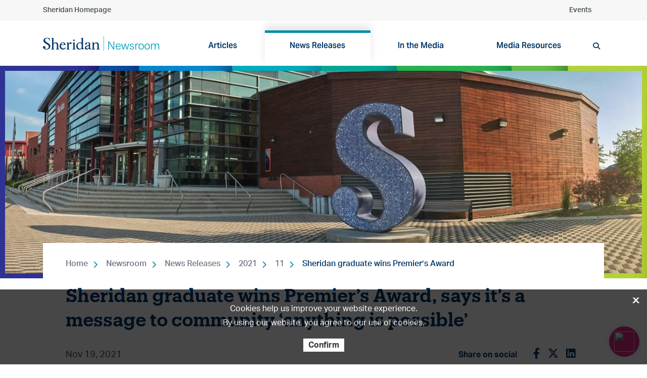

--- FILE ---
content_type: text/html; charset=utf-8
request_url: https://www.sheridancollege.ca/newsroom/news-releases/2021/11/michelle-john-premiers-award-2021?utm_medium=website&utm_source=foleon&utm_campaign=community-impact
body_size: 22153
content:



<!DOCTYPE html>
<!--[if lt IE 7]>      <html class="no-js lt-ie9 lt-ie8 lt-ie7"> <![endif]-->
<!--[if IE 7]>         <html class="no-js lt-ie9 lt-ie8"> <![endif]-->
<!--[if IE 8]>         <html class="no-js lt-ie9"> <![endif]-->
<!--[if gt IE 8]><!-->
<html class="no-js" lang="en">
<!--<![endif]-->
<head>
<link href="https://media-www.sheridancollege.ca/-/media/feature/experience-accelerator/bootstrap-4/bootstrap-4/styles/optimized-min.css?rev=8180986b77d64aedb69bf09cae5de26f&t=20230306T221236Z&hash=B33E73EDB41ACEC2A0A9809359D57BB3" rel="stylesheet preload" as="style" /><link href="https://media-www.sheridancollege.ca/-/media/base-themes/core-libraries/styles/optimized-min.css?rev=dfb76bc51bd643f1acffd22ccadbec21&t=20230306T221242Z&hash=8F2F943118A02BADDCB96507F56F6E2C" rel="stylesheet preload" as="style" /><link href="https://media-www.sheridancollege.ca/-/media/base-themes/main-theme/styles/optimized-min.css?rev=69b3d188056946f19b94e76bd59e4296&t=20230306T221246Z&hash=BEC24726635AB65FE3693D367C613291" rel="stylesheet preload" as="style" /><link href="https://media-www.sheridancollege.ca/-/media/themes/sheridan/master/sheridan2024/styles/optimized-min.css?rev=4f0b7f3632124d3fb51d74a9e290c830&t=20260129T004427Z&hash=333CAC7A7D86DE16630FF99DFD8F2E3D" rel="stylesheet preload" as="style" />  
  


    <title>Sheridan graduate wins Premier’s Award, says it’s a message to community ‘anything is possible’  | 11 | Sheridan College</title>


<link rel="canonical" href="https://www.sheridancollege.ca/newsroom/news-releases/2021/11/michelle-john-premiers-award-2021" />



    <link href="/-/media/project/sheridan/shared/images/favicon-bold/favicon-32x32.png?rev=abbb0d819d55457aa75928d71423611c&amp;extension=webp" rel="shortcut icon" />



<meta property="og:description"  content="Sheridan graduate Michelle John, a Fire/Life Safety Education Officer at the City of Brampton, has received the Premier’s Award for Community Services for her passionate commitment to the safety of Brampton’s residents. " /><meta property="og:site_name"  content="Sheridan College" /><meta property="og:image"  content="https://media-www.sheridancollege.ca/-/media/project/sheridan/shared/images/newsroom/news-releases/2021/michelle-john-for-press-release_resized.jpg?rev=c62b1fa60623425f944e3037100120d6&extension=webp" /><meta property="og:title"  content="Sheridan graduate wins Premier’s Award" /><meta property="og:url"  content="https://www.sheridancollege.ca/newsroom/news-releases/2021/11/michelle-john-premiers-award-2021" />





<meta property="twitter:site"  content="Sheridan College" /><meta property="twitter:image"  content="https://media-www.sheridancollege.ca/-/media/project/sheridan/shared/images/newsroom/news-releases/2021/michelle-john-for-press-release_resized.jpg?rev=c62b1fa60623425f944e3037100120d6&extension=webp" /><meta property="twitter:description"  content="Sheridan graduate Michelle John, a Fire/Life Safety Education Officer at the City of Brampton, has received the Premier’s Award for Community Services for her passionate commitment to the safety of Brampton’s residents. " /><meta property="twitter:title"  content="Sheridan graduate wins Premier’s Award, says it’s a message to community ‘anything is possible’ " /><meta property="twitter:card"  content="summary_large_image" />

    <meta name="viewport" content="width=device-width, initial-scale=1"/>


<link rel="dns-prefetch" href="https://fonts.gstatic.com">
<link rel="preconnect" href="https://fonts.gstatic.com">
<link rel="dns-prefetch" href="https://cdn.curator.io">
<link rel="preconnect" href="https://cdn.curator.io">
<link rel="dns-prefetch" href="https://cdn.userway.org">
<link rel="preconnect" href="https://cdn.userway.org">
<link rel="dns-prefetch" href="https://ka-p.fontawesome.com">
<link rel="preconnect" href="https://ka-p.fontawesome.com">
<link rel="dns-prefetch" href="https://use.typekit.net">
<link rel="preconnect" href="https://use.typekit.net">
<link rel="dns-prefetch" href="https://googleads.g.doubleclick.net">
<link rel="preconnect" href="https://googleads.g.doubleclick.net">
<link rel="dns-prefetch" href="https://www.googleadservices.com">
<link rel="preconnect" href="https://www.googleadservices.com">
<link rel="dns-prefetch" href="https://www.google.com">
<link rel="preconnect" href="https://www.google.com">
<link rel="dns-prefetch" href="https://tagmanager.google.com">
<link rel="preconnect" href="https://tagmanager.google.com">
<link rel="dns-prefetch" href="https://ssl.google-analytics.com">
<link rel="preconnect" href="https://ssl.google-analytics.com">
<link rel="dns-prefetch" href="https://static.formstack.com">
<link rel="preconnect" href="https://static.formstack.com">
<link rel="dns-prefetch" href="https://bbox.blackbaudhosting.com">
<link rel="preconnect" href="https://bbox.blackbaudhosting.com">
<link rel="dns-prefetch" href="https://sheridancollege.formstack.com">
<link rel="preconnect" href="https://sheridancollege.formstack.com">
<link rel="dns-prefetch" href="https://maps.googleapis.com">
<link rel="preconnect" href="https://maps.googleapis.com">
<link rel="dns-prefetch" href="https://www.youtube.com">
<link rel="preconnect" href="https://www.youtube.com">
<link rel="dns-prefetch" href="https://script.hotjar.com">
<link rel="preconnect" href="https://script.hotjar.com">
<link rel="dns-prefetch" href="https://cdnjs.cloudflare.com">
<link rel="preconnect" href="https://cdnjs.cloudflare.com">
<link rel="dns-prefetch" href="https://kit.fontawesome.com">
<link rel="preconnect" href="https://kit.fontawesome.com">
<link rel="dns-prefetch" href="https://www.googletagmanager.com">
<link rel="preconnect" href="https://www.googletagmanager.com">
<link rel="dns-prefetch" href="https://www.google-analytics.com">
<link rel="preconnect" href="https://www.google-analytics.com">
<link rel="dns-prefetch" href="https://static.hotjar.com">
<link rel="preconnect" href="https://static.hotjar.com">
<link rel="dns-prefetch" href="https://connect.facebook.net">
<link rel="preconnect" href="https://connect.facebook.net">
<link rel="dns-prefetch" href="https://analytics.formstack.com">
<link rel="preconnect" href="https://analytics.formstack.com">
<link rel="dns-prefetch" href="https://vc.hotjar.io">
<link rel="preconnect" href="https://vc.hotjar.io">
<link rel="dns-prefetch" href="https://maxcdn.bootstrapcdn.com">
<link rel="preconnect" href="https://maxcdn.bootstrapcdn.com">
<link rel="dns-prefetch" href="https://fonts.googleapis.com">
<link rel="preconnect" href="https://fonts.googleapis.com">
<link rel="dns-prefetch" href="https://p.typekit.net">
<link rel="preconnect" href="https://p.typekit.net">

<link href="https://fonts.googleapis.com/css2?family=Domine:wght@400;700&display=swap" rel="stylesheet">


<link rel="stylesheet" href="https://use.typekit.net/dhk2bbx.css">

<script async src="https://analytics.silktide.com/05f61ba090024a1a32146d39f9a1a72e.js" nonce="cspScrpt"></script>
<script nonce="cspScrpt">
  (function (s,i,l,k,y) {
    s[i] = s[i] || y;
    s[l] = s[l] || [];
    s[k] = function(e, p) { p = p || {}; p.event = e; s[l].push(p); };
    s[k]('page_load');
  })(window, 'stConfig', 'stEvents', 'silktide', {});
</script>

<script src="https://kit.fontawesome.com/2baa9389f8.js" crossorigin="anonymous"></script>



<!-- Google Tag Manager -->
<script
  nonce='cspScrpt'
  data-gtm-nonce='cspScrpt'
>
  (function(w,d,s,l,i){
    const gtmNonce = d.querySelector('[data-gtm-nonce]').dataset.gtmNonce;
    w[l]=w[l]||[];
    w[l].push({'nonce': gtmNonce});
    w[l].push({'gtm.start': new Date().getTime(),event:'gtm.js'});
    const f=d.getElementsByTagName(s)[0],j=d.createElement(s),dl=l!='dataLayer'?'&l='+l:'';
    j.async=true;
    j.src='https://www.googletagmanager.com/gtm.js?id='+i+dl;
    j.setAttribute('nonce', 'cspScrpt');
    f.parentNode.insertBefore(j,f);
  })(window,document,'script','dataLayer','GTM-KSCVXZX');
</script>
<!-- End Google Tag Manager -->


<head>
	<style>
		*, *::before, *::after {
		    box-sizing: border-box;
		}
		.csm-link-container {
		    position: fixed;
		    right: 15px;
		    bottom: 15px;
		        z-index: 1000;
		}
		.csm-link-btn {
			background-color: #d92880;
		    padding: 0;
		    height: 60px;
		    width: 60px;
		    float: right;
		    border-radius: 100%;
		    position: relative;
		    color: white!important;
		    line-height: 1;
		    text-align: center;
		    text-decoration: none;
		    display: flex;
		    align-items: center;
		    padding: 0 5px;
		    font-size: 16px;
		    box-shadow: 0px 0px 17px 0px rgba(0, 0, 0, 0.10);
		}
		.csm-link-btn img {
			height: 40px;
			width: 40px;
			margin: 10px;
		}
		.csm-link-btn:hover {
			background-color: #ae2066;
		}
		.csm-link-btn:focus,
		.csm-link-btn:focus-visible {
			background-color: #ae2066;
		}

		[type=button].no-btn-style,
		button.no-btn-style {
		  padding: 0;
		  border: 0;
		  outline: 0;
		  -webkit-appearance: none;
		  -moz-appearance: none;
		  appearance: none;
		  cursor: pointer;
		}
	</style>
</head>
<body>
	<div class="csm-link-container">
		<button class="csm-link-btn no-btn-style">
			<img src="https://sheridancollege.service-now.com/images/sp-agent-chat-icon.svg">
		</button>
	</div>
</body>
<script nonce="cspScrpt" >
	const virtualAgentBtn = document.querySelector(".csm-link-btn");
	virtualAgentBtn.addEventListener("click", function(ent) {
		window.open('https://sheridancollege.service-now.com/$sn-va-web-client-app.do', 'ChatWindow', 'width=450,height=600,resizable=no,scrollbars=no');
	});
</script>
</head>
<body class="default-device bodyclass">
  


<!-- Google Tag Manager (noscript) -->
<noscript nonce="cspScrpt" data-gtm-nonce='cspScrpt'><iframe src="https://www.googletagmanager.com/ns.html?id=GTM-KSCVXZX"
height="0" width="0" style="display:none;visibility:hidden"></iframe></noscript>
<!-- End Google Tag Manager (noscript) -->


    <a id=skiptocontent class="skip-link" href="#content">to main content</a>


<noscript>
<div id="global-alert-d1ff3148-2323-4af0-893f-517f0e144360" class="alert alert-global alert-warning">
    <div class="container" role="alertdialog" aria-describedby="dialog2Desc">
        <div class="alert-body" role="document" tabindex="0">
            <div class="alert-content" id="dialog2Desc">
                <p>JavaScript is disabled. Please enable to view full site properly and for successful submission of the forms.</p>
            </div>
        </div>
    </div>
</div>
</noscript>


  
<!-- #wrapper -->
<div id="wrapper">
    <!-- #header -->
    <header>
        <div id="header" class="">
            





<section class="component section header-topbar container-light-grey-background" >
  



<div class="component container">
    <div class="component-content" >


<div class="row component column-splitter">
        <div class="col-6 position-left">
            

<div class="component link">
    <div class="component-content">

<div class="field-link"><a href="/" data-variantitemid="{9ACE423C-097F-40AA-98C1-D04017A8AD54}" data-variantfieldname="Link">Sheridan Homepage</a></div>    </div>
</div>
        </div>
        <div class="col-6 position-right">
            

<div class="component link d-lg-none">
    <div class="component-content">

<div class="field-link"><a href="/" data-variantitemid="{9ACE423C-097F-40AA-98C1-D04017A8AD54}" data-variantfieldname="Link">Sheridan Homepage</a></div>    </div>
</div>

<div class="component link">
    <div class="component-content">

    </div>
</div>

<div class="component link">
    <div class="component-content">

<div class="field-link"><a href="/events" data-variantitemid="{87F8961F-86DE-481E-BFD1-BB72031FD338}" data-variantfieldname="Link">Events</a></div>    </div>
</div>
        </div>
</div>    </div>
</div>  
</section>





<section class="component section" >
  



<div class="component container">
    <div class="component-content" >


<div class="row component column-splitter">
        <div class="col-12 col-sm-12 col-md-2 col-lg-3 col-xl-3">
            
<div class="component image file-type-icon-media-link">
    <div class="component-content">
<a title="Newsroom header logo" href="/newsroom"><img src="https://media-www.sheridancollege.ca/-/media/project/sheridan/shared/images/logos/sheridan-newsroom-logo-01.svg?iar=0&amp;rev=4634aad75996429daa1627065d9da267&amp;extension=webp&amp;hash=786F074E3B32E793966142774A961543" alt="Sheridan College" data-variantitemid="{EA08B94D-B3BE-4216-9C43-65968C286F98}" data-variantfieldname="Image" /></a>    </div>
</div>

        </div>
        <div class="col-12 col-sm-12 col-md-10 col-lg-9 col-xl-9">
            

<div class="component link">
    <div class="component-content">

<a class="search-btn mobile-version" aria-label="search button" href="#"><span class="fa fa-search"></span></a>    </div>
</div>
  <div class="component navigation navigation-title navigation-main navigation-main-vertical">
    <div class="component-content">
      <nav>
        <a class="nav-mobile-link" href="javascript:;">
          <span class="fa fa-bars" aria-hidden="true"></span>
          <span class="sr-only">Toggle menu</span>
        </a>
<ul class="clearfix" role="menu">
    <li class=" level1 item0 odd first rel-level1" role="none">
<div class="navigation-title field-navigationtitle"><a title="Articles" href="/newsroom/articles" role="menuitem" target="_self">Articles</a></div>
    </li>
    <li class=" level1 item1 even active rel-level1" role="none">
<div class="navigation-title field-navigationtitle"><a title="News Releases" href="/newsroom/news-releases" role="menuitem" target="_self">News Releases</a></div>
    </li>
    <li class=" level1 item2 odd rel-level1" role="none">
<div class="navigation-title field-navigationtitle"><a title="In the Media" href="/newsroom/in-the-media" role="menuitem" target="_self">In the Media</a></div>
    </li>
    <li class=" level1 item3 even last rel-level1" role="none">
<div class="navigation-title field-navigationtitle"><a title="Media Resources" href="/newsroom/media-resources" role="menuitem" target="_self">Media Resources</a></div>
    </li>
      <li role="none">
      

<div class="component link">
    <div class="component-content">

<a class="search-btn" aria-label="search button" href="#"><span class="fa fa-search"></span></a>    </div>
</div>
    </li>
</ul>
      </nav>
    </div>
  </div>



        </div>
</div>    </div>
</div>  
</section>




<section class="component section container-dark-background d-none" id="searchBoxhHeaderContainer" >
  



<div class="component container">
    <div class="component-content" >
<div class="component search-box horizontal" data-properties='{"endpoint":"//sxa/search/results/","suggestionEndpoint":"//sxa/search/suggestions/","suggestionsMode":"","resultPage":"/search","targetSignature":"q","v":"{C1E3E200-AC7C-4535-A796-47EF019D3309}","s":"{55A33A2A-1897-44CB-9672-FDA56F9A1EC1}","p":0,"l":"","languageSource":"SearchResultsLanguage","searchResultsSignature":"q","itemid":"{9FBC9254-72CF-4B4F-A702-4A25747B277D}","minSuggestionsTriggerCharacterCount":2}' role="search" >
  <div class="component-content">
    
      <label for="search-box-input" class="sr-only">Search</label>
      <input type="text" id="search-box-input" class="search-box-input" maxlength="500" autocomplete="off" name="textBoxSearch" placeholder="Type search term and press enter..." aria-label="Search" />
</div>
</div>


    </div>
</div>  
</section>
        </div>
    </header>
    <!-- /#header -->
    <!-- #content -->
    <main>
        <div id="content" class="">
            





<section class="component section header-overlay" >
  



<div class="component content hero-banner content-image-large"  >
  <div class="component-content">
<img src="https://media-www.sheridancollege.ca/-/media/project/sheridan/shared/images/background-images/about-sheridan_background-header.jpg?rev=e7845ab8e82248a4bd1b2fe31edc7a11&extension=webp&w=1024&hash=0FD21340CBE65D4C82A988BDEF3CFA73" alt="SCAET building at Sheridan&#39;s Trafalgar Road Campus" sizes="(min-width: 2500px) 2560w,(min-width: 2200px) 2200w,(min-width: 1920px) 1920w,(min-width: 1600px) 1600w,(min-width: 1366px) 1366w,(min-width: 1024px) 1024w,(min-width: 768px) 768w,(min-width: 640px) 640w,(min-width: 400px) 400w,(min-width: 320px) 320w" srcset="https://media-www.sheridancollege.ca/-/media/project/sheridan/shared/images/background-images/about-sheridan_background-header.jpg?rev=e7845ab8e82248a4bd1b2fe31edc7a11&amp;extension=webp&amp;w=320&amp;hash=16BF82BE828C459AD5C5F6EEC7541844 320w,https://media-www.sheridancollege.ca/-/media/project/sheridan/shared/images/background-images/about-sheridan_background-header.jpg?rev=e7845ab8e82248a4bd1b2fe31edc7a11&amp;extension=webp&amp;w=400&amp;hash=7E9C8C38C90FBB398D714264CC7AE4EB 400w,https://media-www.sheridancollege.ca/-/media/project/sheridan/shared/images/background-images/about-sheridan_background-header.jpg?rev=e7845ab8e82248a4bd1b2fe31edc7a11&amp;extension=webp&amp;w=640&amp;hash=C059D92422DC522CF792DD9117D60577 640w,https://media-www.sheridancollege.ca/-/media/project/sheridan/shared/images/background-images/about-sheridan_background-header.jpg?rev=e7845ab8e82248a4bd1b2fe31edc7a11&amp;extension=webp&amp;w=768&amp;hash=432292F71AF2B8F7047B693ECF42F9E1 768w,https://media-www.sheridancollege.ca/-/media/project/sheridan/shared/images/background-images/about-sheridan_background-header.jpg?rev=e7845ab8e82248a4bd1b2fe31edc7a11&amp;extension=webp&amp;w=1024&amp;hash=0FD21340CBE65D4C82A988BDEF3CFA73 1024w,https://media-www.sheridancollege.ca/-/media/project/sheridan/shared/images/background-images/about-sheridan_background-header.jpg?rev=e7845ab8e82248a4bd1b2fe31edc7a11&amp;extension=webp&amp;w=1366&amp;hash=64DC6EC6A005CD942995BD5EF18887C9 1366w,https://media-www.sheridancollege.ca/-/media/project/sheridan/shared/images/background-images/about-sheridan_background-header.jpg?rev=e7845ab8e82248a4bd1b2fe31edc7a11&amp;extension=webp&amp;w=1600&amp;hash=53FA705DF2A283FBA74D5BC1C89E2AF9 1600w,https://media-www.sheridancollege.ca/-/media/project/sheridan/shared/images/background-images/about-sheridan_background-header.jpg?rev=e7845ab8e82248a4bd1b2fe31edc7a11&amp;extension=webp&amp;w=1920&amp;hash=AC5D8506BF25696C73AEF65DD15BEF5D 1920w,https://media-www.sheridancollege.ca/-/media/project/sheridan/shared/images/background-images/about-sheridan_background-header.jpg?rev=e7845ab8e82248a4bd1b2fe31edc7a11&amp;extension=webp&amp;w=2200&amp;hash=9F20B6BD372AF35CE49E99B17C8E925C 2200w,https://media-www.sheridancollege.ca/-/media/project/sheridan/shared/images/background-images/about-sheridan_background-header.jpg?rev=e7845ab8e82248a4bd1b2fe31edc7a11&amp;extension=webp&amp;w=2350&amp;hash=9758B0A9099999560C6FD48F9A05EB8F 2350w,https://media-www.sheridancollege.ca/-/media/project/sheridan/shared/images/background-images/about-sheridan_background-header.jpg?rev=e7845ab8e82248a4bd1b2fe31edc7a11&amp;extension=webp&amp;w=2560&amp;hash=CF37266A817210779F60EDCEA77BF84D 2560w" data-focus-x="0.11458333333333326" data-focus-y="-0.328125" class="focused-image" />  </div>
</div>




<div class="component container">
    <div class="component-content" >

<div class="component breadcrumb navigation-title">
    <div class="component-content">
        <nav>
            <ol>
                    <li class="breadcrumb-item home">
<div class="navigation-title field-navigationtitle"><a title="Home" href="/">Home</a></div>                            <span class="separator">&gt;</span>
                    </li>
                    <li class="breadcrumb-item ">
<div class="navigation-title field-navigationtitle"><a title="newsroom" href="/newsroom">Newsroom</a></div>                            <span class="separator">&gt;</span>
                    </li>
                    <li class="breadcrumb-item ">
<div class="navigation-title field-navigationtitle"><a title="news-releases" href="/newsroom/news-releases">News Releases</a></div>                            <span class="separator">&gt;</span>
                    </li>
                    <li class="breadcrumb-item ">
<div class="navigation-title field-navigationtitle"><a title="2021" href="/newsroom/news-releases/2021">2021</a></div>                            <span class="separator">&gt;</span>
                    </li>
                    <li class="breadcrumb-item ">
<div class="navigation-title field-navigationtitle"><a title="11" href="/newsroom/news-releases/2021/11">11</a></div>                            <span class="separator">&gt;</span>
                    </li>
                    <li class="breadcrumb-item last">
<div class="navigation-title field-navigationtitle"><a title="michelle-john-premiers-award-2021" href="/newsroom/news-releases/2021/11/michelle-john-premiers-award-2021">Sheridan graduate wins Premier’s Award</a></div>                            <span class="separator">&gt;</span>
                    </li>
            </ol>
        </nav>
    </div>
</div>

<div class="component title">
    <div class="component-content">
<h1 class="field-title">Sheridan graduate wins Premier’s Award, says it’s a message to community ‘anything is possible’ </h1>    </div>
</div>

<div class="row component column-splitter">
        <div class="col-sm-12 col-md-8 col-lg-9">
            


<div class="component content newsroom__author mr-md-3"  >
  <div class="component-content">
<span><span class="field-publication-date">Nov 19, 2021</span></span>  </div>
</div>


        </div>
        <div class="col-sm-12 col-md-4 col-lg-3">
            

<div class="row component column-splitter">
        <div class="col-8 col-sm-8 col-md-12 col-lg-6 position-right">
            

    <div class="component rich-text">
        <div class="component-content">
<span style="font-weight: bold; text-align: right; font-size: 1rem; color: #003767;">Share on social</span>        </div>
    </div>

        </div>
        <div class="col-4 col-sm-4 col-md-12 col-lg-6">
            
<div class="component social-media-share ml-md-3">
    <div class="component-content">
         
        <ul>
                <li>
                    <a class="share facebook" id="facebook-share" target="_blank"><span class="sr-only">Sheridan Facebook</span><span class="fab fa-facebook-f"></span></a>
<script nonce="cspScrpt">
document.addEventListener('DOMContentLoaded', function(event) {
  var a = document.getElementById('facebook-share');
  a.href = 'https://www.facebook.com/share.php?u=' + window.location.href;
});
</script>
                </li>
                <li>
                    <a class="share twitter" id="twitter-share"  target="_blank"><span class="sr-only">Sheridan Twitter</span><span class="fa-brands fa-x-twitter"></span></a>
<script nonce="cspScrpt">
document.addEventListener('DOMContentLoaded', function(event) {
  var a = document.getElementById('twitter-share');
  a.href = 'https://twitter.com/intent/tweet?url=' + window.location.href;
});
</script>
                </li>
                <li>
                    <a class="share linkedin" id="linkedin-share" target="_blank"><span class="sr-only">Sheridan LinkedIn</span><span class="fab fa-linkedin"></span></a>
<script nonce="cspScrpt">
document.addEventListener('DOMContentLoaded', function(event) {
  var a = document.getElementById('linkedin-share');
  a.href = 'https://www.linkedin.com/shareArticle?url=' + window.location.href;
});
</script>
                </li>
        </ul>
    </div>
</div>
        </div>
</div>
        </div>
</div>
<div class="component divider">
    <div class="component-content">
        <hr />
    </div>
</div>


<div class="row component column-splitter">
        <div class="col-sm-12 col-md-8 col-lg-9">
            

<div class="row component column-splitter">
        <div class="col-sm-12">
            

    <div class="component rich-text">
        <div class="component-content">
<p style="text-align: left;" data-uw-styling-context="true">Sheridan graduate<strong data-uw-styling-context="true"> Michelle John, a Fire/Life Safety Education Officer at the City of Brampton</strong>, has received the Premier’s Award for Community Services for her passionate commitment to the&nbsp;&nbsp;safety of Brampton’s residents.&nbsp;&nbsp;<img alt="Michelle John" src="https://media-www.sheridancollege.ca/-/media/project/sheridan/shared/images/newsroom/news-releases/2021/michelle-john-for-press-release_resized.jpg?h=267&amp;w=400&amp;rev=c62b1fa60623425f944e3037100120d6&amp;extension=webp&amp;hash=EDBE747B71EE42B5BCFABB87FF3452E6" style="width: 400px; height: 267px; float: right; margin-top: 30px;" /><br />
<br />
John, a 1990 graduate of Sheridan’s Legal Office Administration program, received the award at a virtual ceremony on Thursday. The <a rel="noopener noreferrer" href="https://www.co-awards.org/" target="_blank" data-uw-styling-context="true">Premier’s Awards</a>&nbsp;honour the important social and economic contributions that college graduates make to Ontario and the world, and are administered by Colleges Ontario.<br />
<br />
“When I got accepted at Sheridan as a student, I never thought there’d be a day when I’d receive an award in recognition of my work,” a delighted John said upon receiving the honour. She also had a powerful message for the community.&nbsp;<br />
<br />
“I hope this award inspires women of colour to see the value in working hard and the value in investing in themselves through college education. I’d like people in my community to see that anything is possible and they’re not limited because of the colour of their skin,” she said.<br />
An immigrant from Trinidad &amp; Tobago and a single mother of three, John is a profile in courage. She joined Brampton Fire Service as an administrative assistant, and worked toward her current position, taking diploma and certificate courses to expand her knowledge of fire safety and prevention while working full-time. She has been educating Brampton’s community in fire safety for the last 10 years.&nbsp;<br />
<br />
“We're so proud of Michelle’s commitment to the community and the life-saving work that she does,” says Dr. Janet Morrison, Sheridan’s President and Vice Chancellor. “She is an incredible role model for our students and graduates. Her resilience and determination are deeply inspiring, and her career success is an important reminder of what's possible when people stay focused on realizing their goals.”<br />
<br />
&nbsp;Learn more about Michelle John:</p>
<p style="text-align: center;">
<iframe width="560" height="315" src="https://www.youtube.com/embed/Ub6iAE-OSdk?enablejsapi=1&amp;origin=https%3A%2F%2Fsccms-prod.sheridancollege.ca" title="YouTube video player" frameborder="0" allow="accelerometer; autoplay; clipboard-write; encrypted-media; gyroscope; picture-in-picture" data-gtm-yt-inspected-32474057_516="true" id="228494799" data-gtm-yt-inspected-32474057_518="true" data-gtm-yt-inspected-1_19="true" data-gtm-yt-inspected-32474057_117="true" data-gtm-yt-inspected-32474057_327="true"></iframe>
</p>
<p><span style="font-size: 1.125rem;" data-uw-styling-context="true">John is the 18th Sheridan graduate to receive a Premier’s Award since the celebration’s inception 29 years ago. Other notable alumni to receive the award include&nbsp; </span><a href="/newsroom/news-releases/2019/12/sheridan-graduate-and-renowned-animator-wins-premiers-award" style="font-size: 1.125rem; background-color: #ffffff;" data-uw-styling-context="true" target="_blank">award winning animators</a><span style="font-size: 1.125rem;" data-uw-styling-context="true">, </span><a href="/newsroom/articles/arts-design/childrens-literature-star" style="font-size: 1.125rem; background-color: #ffffff;" data-uw-styling-context="true" target="_blank">a bestselling author and illustrator</a><span style="font-size: 1.125rem;" data-uw-styling-context="true">, and an </span><a href="/newsroom/news-releases/2017/12/alumna-brings" style="font-size: 1.125rem; background-color: #ffffff;" data-uw-styling-context="true" target="_blank">Emmy-award winning casting director</a><span style="font-size: 1.125rem;" data-uw-styling-context="true">. Colleges Ontario launched the Premier’s Awards in 1992 to mark the 25th anniversary of Ontario’s colleges. They are presented in seven categories: Apprenticeship, Business, Community Services, Creative Arts and Design, Health Sciences, Recent Graduate, and Technology. Sheridan’s other nominees this year were:</span></p>
<ul>
    <li data-uw-styling-context="true">In the Apprenticeship Category, <a rel="noopener noreferrer" href="https://www.sheridancollege.ca/alumni/premiers-awards/steve-henry" target="_blank" data-uw-styling-context="true">Steve Henry</a> (Tool and Die Maker ’00), Director of Apprenticeship and Training at Magna International Inc., was nominated for his advocacy for careers in the trades and for ensuring skilled trades education keeps pace with evolving manufacturing needs.</li>
    <li data-uw-styling-context="true">In the Business category, <a rel="noopener noreferrer" href="https://www.sheridancollege.ca/alumni/premiers-awards/derrick-ross" target="_blank" data-uw-styling-context="true">Derrick Ross</a> (Business ’86), President, Slaight Music, was nominated for his support of the Canadian music industry.</li>
    <li data-uw-styling-context="true">In the Creative Arts and Design category, <a rel="noopener noreferrer" href="https://www.sheridancollege.ca/alumni/premiers-awards/carol-sebert" target="_blank" data-uw-styling-context="true">Carol Sebert</a> (Craft &amp; Design, Fabrics ’80), Founder of Creative Matters, a renowned designer and creator of custom fair-trade floor and wall coverings, was nominated for building a successful business based on the highest ethical and environmental standards.&nbsp;</li>
    <li data-uw-styling-context="true">In the Health Sciences category, <a rel="noopener noreferrer" href="https://www.sheridancollege.ca/alumni/premiers-awards/paul-papoutsakis" target="_blank" data-uw-styling-context="true">Paul Papoutsakis </a>(Sports Injury Management ’00), was nominated for his exceptional work in sports injury management.&nbsp;</li>
    <li data-uw-styling-context="true">In the Technology category, <a rel="noopener noreferrer" href="https://www.sheridancollege.ca/alumni/premiers-awards/ryan-andal" target="_blank" data-uw-styling-context="true">Ryan Andal</a> (Interactive Multimedia ’05), President and Co-Founder of two-time Emmy Award-winning Secret Location, was nominated for his achievements as a virtual reality pioneer.</li>
    <li data-uw-styling-context="true">In the Recent Graduate category, <a rel="noopener noreferrer" href="https://www.sheridancollege.ca/alumni/premiers-awards/muluba-habanyama" target="_blank" data-uw-styling-context="true">Muluba Habanyama</a> (Journalism-Broadcast ’16), Ambassador for the Canadian Foundation for AIDS Research, was nominated for her exceptional courage in giving voice to people living with HIV-AIDS.</li>
</ul>
<p data-uw-styling-context="true">“Congratulations to all of our nominated alumni,” says Morrison. “Each of them demonstrates the excellence and impact our alumni have in a wide breadth of sectors across our community.”</p>
<br />        </div>
    </div>

        </div>
</div>



<div class="row component column-splitter">
        <div class="col-sm-12">
            
        </div>
</div>
        </div>
        <div class="col-sm-12 col-md-4 col-lg-3">
              <div class="component newsroom-popular-articles vertical-list-with-images ml-md-3 mt-3">
    <div class="component-content">


<div class="comonent-header">
      <div class="row">
            <div class="col-md-12 text-left">
              <h3>Popular stories</h3>
            </div>
              </div>
</div><ul class="newsroom-articles"><li class="newsroom-articles__item"><a title="sheridan-appoints-new-president" href="/newsroom/news-releases/2025/11/sheridan-appoints-new-president"><div class="img-container"><img alt="Cindy Gouveia" sizes="64px" srcset="https://media-www.sheridancollege.ca/-/media/project/sheridan/shared/images/about/administration-and-governance/leadership-and-governance/office-of-the-president/gouveia-1.jpg?rev=f77f7e3750454be7a3813b484317ac8d&amp;w=64&amp;hash=ED43F0634BB53E7557613742445648A0 64w" data-focus-x="0.13684210526315788" data-focus-y="0.006591796875" class="focused-image" /></div><span class="field-title">Sheridan appoints Dr. Cindy Gouveia as President and Vice Chancellor </span></a></li><li class="newsroom-articles__item"><a title="Shahrzad Farzinpak Pilon School of Business Dean" href="/newsroom/news-releases/2025/09/shahrzad-farzinpak-pilon-school-of-business-dean"><div class="img-container"><img alt="Shahrzad Farzinpak" sizes="64px" srcset="https://media-www.sheridancollege.ca/-/media/project/sheridan/shared/images/newsroom/news-releases/2025/09/shahrzad-farzinpak_headshot.jpg?rev=5955501e2e874323b9b6ba5cb9cb3f28&amp;w=64&amp;hash=FA3AE1515B9F6D608C3870478FAB9148 64w" /></div><span class="field-title">Sheridan welcomes Shahrzad Farzinpak as Dean of the Pilon School of Business.</span></a></li><li class="newsroom-articles__item"><a title="sheridan-expanding-nursing-programs" href="/newsroom/news-releases/2025/08/sheridan-expanding-nursing-programs"><div class="img-container"><img alt="Sheridan&#39;s Interim President and Vice Chancellor, Rajan Sandhu and Minister of Colleges, Universities, Research Excellence and Security, Nolan Quinn pose for a photo with Sheridan nursing students and other members of government" sizes="64px" srcset="https://media-www.sheridancollege.ca/-/media/project/sheridan/shared/images/newsroom/news-releases/2025/08/nursing-announcement/ontario-nursing-announcement-aug-2025-06.jpg?rev=75a3e2aad2eb4c498dd079aebdaf1561&amp;w=64&amp;hash=B9881AB875DC18179E7219DAFB369BBC 64w" data-focus-x="-0.13541666666666663" data-focus-y="-0.071533203125" class="focused-image" /></div><span class="field-title">Sheridan expanding nursing programs to further support healthy communities</span></a></li></ul>    </div>
  </div>

<div class="component snippet ml-md-3">
    <div class="component-content">
            <div class="snippet-inner">
                <div class="snippet-container">



<div class="snippet">



<div class="component content container-light-grey-background"  >
  <div class="component-content">


    <div class="component rich-text">
        <div class="component-content">
<h4>Media Contact</h4>        </div>
    </div>


    <div class="component rich-text">
        <div class="component-content">
<p>For media inquiries, contact Sheridan&rsquo;s Communications and Public Relations team.</p>
<p>
<span class="fas fa-envelope" aria-hidden="true"></span>
<a href="mailto:mediarelations@sheridancollege.ca">Email Sheridan&rsquo;s Media team</a>
</p>        </div>
    </div>
  </div>
</div>

</div>

                </div>
            </div>    
    </div>
</div>

        </div>
</div>    </div>
</div>  
</section>




<section class="component section container-light-grey-background" >
  



<div class="component container">
    <div class="component-content" >
    </div>
</div>  
</section>
        </div>
    </main>
    <!-- /#content -->
    <!-- #footer -->
    <footer>
        <div id="footer" class="">
            



<div class="component container">
    <div class="component-content" >



<div class="component row-splitter">
        <div class="container-fluid">
            <div class="row">
                

<div class="row component column-splitter">
        <div class="col-12 col-sm-12 col-md-6 col-lg-3 col-xl-3">
            
<div class="component link-list-no-title">
  <div class="component-content" role="navigation" aria-label="Audience Quicklinks">
            <ul aria-label="footer navigation group 1/4">
        <li class="item0 odd first">
<div class="field-link"><a href="/" data-variantitemid="{5A4E0BD8-1FB2-4775-A053-E0CF76DC820D}" data-variantfieldname="Link">Home</a></div>        </li>
        <li class="item1 even">
<div class="field-link"><a href="/programs" data-variantitemid="{E366DDDF-B893-4365-8B31-5B775DD1DB6F}" data-variantfieldname="Link">Programs</a></div>        </li>
        <li class="item2 odd">
<div class="field-link"><a href="/admissions" data-variantitemid="{F4BA2EEA-2D23-4AAC-985E-94C90CA2931F}" data-variantfieldname="Link">Admissions</a></div>        </li>
        <li class="item3 even">
<div class="field-link"><a href="/student-life" data-variantitemid="{9A557647-181B-4483-B737-B0A56AFD1B0F}" data-variantfieldname="Link">Student Life</a></div>        </li>
        <li class="item4 odd">
<div class="field-link"><a href="/admissions/international" data-variantitemid="{AA571AC0-5B0C-442F-9494-F7B59E3B7745}" data-variantfieldname="Link">International</a></div>        </li>
        <li class="item5 even last">
<div class="field-link"><a href="/about" data-variantitemid="{B95C6A12-68AF-42FD-9A88-522C7BF93400}" data-variantfieldname="Link">About Sheridan</a></div>        </li>
    </ul>
  </div>
</div>


        </div>
        <div class="col-12 col-sm-12 col-md-6 col-lg-3 col-xl-3">
            
<div class="component link-list-no-title">
  <div class="component-content" role="navigation" aria-label="Audience Quicklinks">
            <ul aria-label="footer navigation group 2/4">
        <li class="item0 odd first">
<div class="field-link"><a href="/admissions/future-students" data-variantitemid="{1266FCFE-C4E9-4508-AE57-98A8E33ECE11}" data-variantfieldname="Link">Future Students</a></div>        </li>
        <li class="item1 even">
<div class="field-link"><a href="/admissions/international" data-variantitemid="{6C2F7D96-DA95-4B46-95C6-DB1B37586CA4}" data-variantfieldname="Link">International Students</a></div>        </li>
        <li class="item2 odd">
<div class="field-link"><a href="https://caps.sheridancollege.ca" data-variantitemid="{4E5E5E79-2D32-4F19-8348-48AD36C25D8A}" data-variantfieldname="Link">Continuing Education Students</a></div>        </li>
        <li class="item3 even">
<div class="field-link"><a href="/admissions/parents-counsellors" data-variantitemid="{64EDA87A-CE17-497E-962A-485E78D1F95C}" data-variantfieldname="Link">Parents &amp; Counsellors</a></div>        </li>
        <li class="item4 odd">
<div class="field-link"><a href="/alumni" data-variantitemid="{F50A1016-50F5-433E-97AA-FB0CE42DF840}" data-variantfieldname="Link">Alumni</a></div>        </li>
        <li class="item5 even">
<div class="field-link"><a href="/support" data-variantitemid="{9DD706AA-0862-426C-8CD2-1F1732A63FC6}" data-variantfieldname="Link">Donors</a></div>        </li>
        <li class="item6 odd">
<div class="field-link"><a href="/employers" data-variantitemid="{76617E7B-AA1D-4737-BFAE-3549E0763AB8}" data-variantfieldname="Link">Employers</a></div>        </li>
        <li class="item7 even last">
<div class="field-link"><a href="/newsroom/media-resources" data-variantitemid="{DE946895-78A1-4222-8BFE-1D53B030A8A0}" data-variantfieldname="Link" target="|Custom">Media</a></div>        </li>
    </ul>
  </div>
</div>


        </div>
        <div class="col-12 col-sm-12 col-md-6 col-lg-3 col-xl-3">
            
<div class="component link-list-no-title">
  <div class="component-content" role="navigation" aria-label="Audience Quicklinks">
            <ul aria-label="footer navigation group 3/4">
        <li class="item0 odd first">
<div class="field-link"><a href="/newsroom" data-variantitemid="{A3EDB5FE-6F59-4A0B-BF36-6609F40D8B62}" data-variantfieldname="Link">Newsroom</a></div>        </li>
        <li class="item1 even">
<div class="field-link"><a href="/events" data-variantitemid="{BA05A8AF-6E89-4D69-A1A0-7EC95C8BD224}" data-variantfieldname="Link" target="|Custom">Events</a></div>        </li>
        <li class="item2 odd">
<div class="field-link"><a href="/student-life/student-services/library-services" data-variantitemid="{16F51000-9799-4CC9-84CA-C5A09561A23F}" data-variantfieldname="Link">Library</a></div>        </li>
        <li class="item3 even">
<div class="field-link"><a href="/research" data-variantitemid="{8903BED4-1EAD-47B0-B186-8823DFB01AE2}" data-variantfieldname="Link">Research</a></div>        </li>
        <li class="item4 odd last">
<div class="field-link"><a href="/theatre" data-variantitemid="{BC02F2EB-D30D-4F04-8363-AD9B5ABB2623}" data-variantfieldname="Link">Theatre Sheridan</a></div>        </li>
    </ul>
  </div>
</div>


        </div>
        <div class="col-12 col-sm-12 col-md-6 col-lg-3 col-xl-3">
            
<div class="component link-list-no-title">
  <div class="component-content" role="navigation" aria-label="Audience Quicklinks">
            <ul aria-label="footer navigation group 4/4">
        <li class="item0 odd first">
<div class="field-link"><a href="/careers" data-variantitemid="{E9261E41-5D3F-4F0B-B9A9-9AE7E589B0D2}" data-variantfieldname="Link">Careers at Sheridan</a></div>        </li>
        <li class="item1 even">
<div class="field-link"><a href="/student-life/campus-services/accessibility" data-variantitemid="{26DDE3FF-26D6-48D0-A22D-792FB8416598}" data-variantfieldname="Link">Accessibility</a></div>        </li>
        <li class="item2 odd">
<div class="field-link"><a href="/about/administration-governance/policies-accountability/policies-procedures" data-variantitemid="{A42A8757-4C74-4823-8DC5-A0A927778BF7}" title="Sheridan Policies and Procedures" data-variantfieldname="Link">Policies &amp; Procedures</a></div>        </li>
        <li class="item3 even">
<div class="field-link"><a href="/privacy-legal" data-variantitemid="{2B7C52EF-766C-476B-B363-C6AB76836C1D}" data-variantfieldname="Link">Privacy &amp; Legal</a></div>        </li>
        <li class="item4 odd">
<div class="field-link"><a href="/about/administration-governance/policies-accountability/general-counsel/information-access-privacy/web-privacy-statement" data-variantitemid="{04D4585C-83DF-49D3-8EE1-A8D211862DC3}" data-variantfieldname="Link">Web Privacy Statement</a></div>        </li>
        <li class="item5 even">
<div class="field-link"><a href="/student-life/campus-services/safety" data-variantitemid="{DC22565B-B752-469E-86C1-FC2DB871DB1C}" data-variantfieldname="Link">Campus Safety Services</a></div>        </li>
        <li class="item6 odd">
<div class="field-link"><a href="/about/community-resources" data-variantitemid="{D0D3DEA2-D787-4FFF-8568-0BB868EB1878}" data-variantfieldname="Link">Community Resources</a></div>        </li>
        <li class="item7 even last">
<div class="field-link"><a href="/about/contact" data-variantitemid="{C4B560F9-98DA-4B95-BE69-68B33E0AF93A}" data-variantfieldname="Link">Contact</a></div>        </li>
    </ul>
  </div>
</div>


        </div>
</div>

<div class="row component column-splitter">
        <div class="col-12">
            
<div class="component divider">
    <div class="component-content">
        <hr />
    </div>
</div>


    <div class="component rich-text">
        <div class="component-content">
<h4>Get in touch</h4>        </div>
    </div>

        </div>
</div>
            </div>
        </div>
        <div class="container-fluid">
            <div class="row">
                


<div class="component row-splitter">
        <div class="container-fluid">
            <div class="row">
                

<div class="row component column-splitter">
        <div class="col-12 col-sm-12 col-md-6 col-lg-3 col-xl-3">
              <div class="component campus campus__location">
    <div class="component-content">
<h5 class="field-name">Davis Campus</h5><p class="field-address">7899 McLaughlin Road</p><p><span class="field-city">Brampton<span>,&nbsp;</span></span><span class="field-province">Ontario<span>&nbsp;</span></span><span class="field-postal-code">L6Y 5H9</span></p><p class="field-phone-number"><span>T:&nbsp;</span>905-459-7533</p>

<div class="component link">
    <div class="component-content">

<div class="field-link"><a href="/about/campus-locations/davis" data-variantitemid="{7BF2264D-5BA9-463D-9BA1-0446CA69F418}" data-variantfieldname="Link">Davis Campus Map</a></div>    </div>
</div>    </div>
  </div>

        </div>
        <div class="col-12 col-sm-12 col-md-6 col-lg-3 col-xl-3">
              <div class="component campus campus__location">
    <div class="component-content">
<h5 class="field-name">Hazel McCallion Campus</h5><p class="field-address">4180 Duke of York Boulevard</p><p><span class="field-city">Mississauga<span>,&nbsp;</span></span><span class="field-province">Ontario<span>&nbsp;</span></span><span class="field-postal-code">L5B 0G5</span></p><p class="field-phone-number"><span>T:&nbsp;</span>905-845-9430</p>

<div class="component link">
    <div class="component-content">

<div class="field-link"><a href="/about/campus-locations/hmc" data-variantitemid="{6AAF1A7D-D85A-4CE1-824A-6C7CF50DB903}" data-variantfieldname="Link">HMC Campus Map</a></div>    </div>
</div>    </div>
  </div>

        </div>
        <div class="col-12 col-sm-12 col-md-6 col-lg-3 col-xl-3">
              <div class="component campus campus__location">
    <div class="component-content">
<h5 class="field-name">Trafalgar Campus</h5><p class="field-address">1430 Trafalgar Road</p><p><span class="field-city">Oakville<span>,&nbsp;</span></span><span class="field-province">Ontario<span>&nbsp;</span></span><span class="field-postal-code">L6H 2L1</span></p><p class="field-phone-number"><span>T:&nbsp;</span>905-845-9430</p>

<div class="component link">
    <div class="component-content">

<div class="field-link"><a href="/about/campus-locations/trafalgar" data-variantitemid="{44525549-A274-4F72-BA8B-10920B18888F}" data-variantfieldname="Link">Trafalgar Campus Map</a></div>    </div>
</div>    </div>
  </div>

        </div>
        <div class="col-12 col-sm-12 col-md-6 col-lg-3 col-xl-3">
            
        </div>
</div>
<div class="component divider">
    <div class="component-content">
        <hr />
    </div>
</div>

            </div>
        </div>
</div>
            </div>
        </div>
        <div class="container-fluid">
            <div class="row">
                

<div class="row component column-splitter">
        <div class="col-12 col-sm-12 col-md-12 col-lg-3 col-xl-3 vertical-align-center">
            
<div class="component image file-type-icon-media-link mb-4 mb-md-3 mr-3">
    <div class="component-content">
<a href="/"><img src="https://media-www.sheridancollege.ca/-/media/project/sheridan/shared/images/logos/sheridan-logo-footer.svg?h=40&amp;iar=0&amp;w=186&amp;rev=b3b7a6c3dfd348fdb69864a68a596237&amp;hash=B777DA543A35DA3FD3B13D88A834C954" alt="Sheridan College" width="186" height="40" data-variantitemid="{04C1DC4D-F518-4339-A9B8-67A478F076A7}" data-variantfieldname="Image" /><span class="image-caption field-imagecaption">Sheridan College</span></a>    </div>
</div>

        </div>
        <div class="col-9 col-sm-6 col-md-4 col-lg-4 col-xl-4 vertical-align-center">
            

<div class="row component column-splitter">
        <div class="col-6">
            
<div class="component image file-type-icon-media-link mr-2">
    <div class="component-content">
    </div>
</div>

        </div>
        <div class="col-6">
            
<div class="component image file-type-icon-media-link ml-2">
    <div class="component-content">
    </div>
</div>

        </div>
</div>
        </div>
        <div class="col-12 col-sm-12 col-md-8 col-lg-5 col-xl-5 position-right">
            

    <div class="component rich-text">
        <div class="component-content">
<h2>Connect with us</h2>        </div>
    </div>


<div class="component link sm-links">
    <div class="component-content">

<a class="facebook" title="Sheridan College Facebook" href="https://www.facebook.com/sheridaninstitute" target="_blank"><span class="fab fa-facebook-f"></span><span class="sr-only">Facebook link</span></a>    </div>
</div>

<div class="component link sm-links">
    <div class="component-content">

<a class="twitter" title="Sheridan College Twitter" href="https://twitter.com/sheridancollege" target="_blank"><span class="fa-brands fa-x-twitter"></span><span class="sr-only">Twitter link</span></a>    </div>
</div>

<div class="component link sm-links">
    <div class="component-content">

<a class="instagram" title="Sheridan College Instagram" href="https://www.instagram.com/sheridan_college/" target="_blank"><span class="fab fa-instagram"></span><span class="sr-only">Instagram link</span></a>    </div>
</div>

<div class="component link sm-links">
    <div class="component-content">

<a class="youtube" title="Sheridan College Youtube" href="https://www.youtube.com/user/SheridanInstitute" target="_blank"><span class="fab fa-youtube"></span><span class="sr-only">YouTube link</span></a>    </div>
</div>

<div class="component link sm-links">
    <div class="component-content">

<a class="linkedin" title="Sheridan College LinkedIn" href="https://www.linkedin.com/school/sheridan/" target="_blank"><span class="fab fa-linkedin-in"></span><span class="sr-only">LinkedIn link</span></a>    </div>
</div>
        </div>
</div>
            </div>
        </div>
</div>    </div>
</div>
        </div>
    </footer>
    <!-- /#footer -->
</div>
<!-- /#wrapper -->

  

  <script type="application/ld+json" nonce="cspScrpt">
    {
  "@context": {
    "Name": "https://schema.org"
  },
  "@type": "NewsArticle",
  "image": "https://media-www.sheridancollege.ca/-/media/project/sheridan/shared/images/newsroom/news-releases/2021/michelle-john-for-press-release_resized.jpg?rev=c62b1fa60623425f944e3037100120d6&extension=webp&hash=C656981146BA1153469500C1E41EE33A",
  "mainEntityOfPage": "https://www.sheridancollege.ca/newsroom/news-releases/2021/11/michelle-john-premiers-award-2021",
  "url": "https://www.sheridancollege.ca/newsroom/news-releases/2021/11/michelle-john-premiers-award-2021",
  "copyrightHolder": {
    "@context": {
      "Name": "https://schema.org"
    },
    "@type": "CollegeOrUniversity",
    "name": "Sheridan College",
    "description": "With over 130 career-focused programs at a school where your success is our priority, discover what Sheridan College has to offer today!",
    "mainEntityOfPage": "https://www.sheridancollege.ca/",
    "potentialAction": {
      "@context": {
        "Name": "https://schema.org"
      },
      "@type": "SearchAction",
      "target": "https://www.sheridancollege.ca:443/programs?q={query}",
      "query": "required"
    },
    "sameAs": [
      "https://www.facebook.com/sheridaninstitute",
      "https://www.twitter.com/sheridancollege",
      "https://www.linkedin.com/company/sheridan",
      "https://www.youtube.com/user/SheridanInstitute",
      "https://www.instagram.com/sheridan_college",
      "https://www.pinterest.com/sheridan_c"
    ],
    "url": "https://www.sheridancollege.ca/",
    "address": [
      {
        "@context": {
          "Name": "https://schema.org"
        },
        "@type": "PostalAddress",
        "name": "Davis Campus",
        "description": "Located in Brampton, one of the fastest-growing and most ethnically diverse communities in Canada, Davis Campus is Sheridan’s largest campus, home to more than 12,000 students. This bustling, innovative and multicultural campus is home to our applied health, community services, engineering and technology programs.\r\n\r\nIn 2017, Davis officially opened its new Skilled Trades Centre. This three-storey, 130,000-square-foot facility is the new home for our skilled trades and apprenticeship programs, which were previously offered in Oakville.",
        "alternateName": "Sheridan College: Davis Campus",
        "telephone": "905 459 7533",
        "addressCountry": "CA",
        "addressLocality": "Brampton",
        "addressRegion": "Ontario",
        "postalCode": "L6Y 5H9",
        "streetAddress": "7899 McLaughlin Road"
      },
      {
        "@context": {
          "Name": "https://schema.org"
        },
        "@type": "PostalAddress",
        "name": "Hazel McCallion Campus",
        "description": "Grand and gorgeous, our Hazel McCallion Campus (HMC) is home to the Pilon School of Business. Built to LEED gold standards, this campus is tucked right in the heart of Mississauga, Ontario — Canada's sixth-largest city.",
        "alternateName": "Sheridan College: Hazel McCallion Campus",
        "telephone": "905 845 9430",
        "addressCountry": "CA",
        "addressLocality": "Mississauga",
        "addressRegion": "Ontario",
        "postalCode": "L5B 0G5",
        "streetAddress": "4180 Duke of York Blvd"
      },
      {
        "@context": {
          "Name": "https://schema.org"
        },
        "@type": "PostalAddress",
        "name": "Trafalgar Road Campus",
        "description": "Located in the lakeside city of Oakville, just west of Toronto, our Trafalgar Campus is home to more than 9,500 students. This liberal, creative, and artistic campus offers programs in animation, arts and design, advanced film and television, music theatre, business, community studies, liberal arts, applied science and technology, and more.",
        "alternateName": "Sheridan College: Trafalgar Road Campus",
        "telephone": "905 845 9430",
        "addressCountry": "CA",
        "addressLocality": "Oakville",
        "addressRegion": "Ontario",
        "postalCode": "L6H 2L1",
        "streetAddress": "1430 Trafalgar Road"
      }
    ],
    "award": "Gold Winner Award CPA",
    "contactPoint": [
      {
        "@context": {
          "Name": "https://schema.org"
        },
        "@type": "PostalAddress",
        "name": "Davis Campus",
        "description": "Located in Brampton, one of the fastest-growing and most ethnically diverse communities in Canada, Davis Campus is Sheridan’s largest campus, home to more than 12,000 students. This bustling, innovative and multicultural campus is home to our applied health, community services, engineering and technology programs.\r\n\r\nIn 2017, Davis officially opened its new Skilled Trades Centre. This three-storey, 130,000-square-foot facility is the new home for our skilled trades and apprenticeship programs, which were previously offered in Oakville.",
        "alternateName": "Sheridan College: Davis Campus",
        "telephone": "905 459 7533",
        "addressCountry": "CA",
        "addressLocality": "Brampton",
        "addressRegion": "Ontario",
        "postalCode": "L6Y 5H9",
        "streetAddress": "7899 McLaughlin Road"
      },
      {
        "@context": {
          "Name": "https://schema.org"
        },
        "@type": "PostalAddress",
        "name": "Trafalgar Road Campus",
        "description": "Located in the lakeside city of Oakville, just west of Toronto, our Trafalgar Campus is home to more than 9,500 students. This liberal, creative, and artistic campus offers programs in animation, arts and design, advanced film and television, music theatre, business, community studies, liberal arts, applied science and technology, and more.",
        "alternateName": "Sheridan College: Trafalgar Road Campus",
        "telephone": "905 845 9430",
        "addressCountry": "CA",
        "addressLocality": "Oakville",
        "addressRegion": "Ontario",
        "postalCode": "L6H 2L1",
        "streetAddress": "1430 Trafalgar Road"
      },
      {
        "@context": {
          "Name": "https://schema.org"
        },
        "@type": "PostalAddress",
        "name": "Hazel McCallion Campus",
        "description": "Grand and gorgeous, our Hazel McCallion Campus (HMC) is home to the Pilon School of Business. Built to LEED gold standards, this campus is tucked right in the heart of Mississauga, Ontario — Canada's sixth-largest city.",
        "alternateName": "Sheridan College: Hazel McCallion Campus",
        "telephone": "905 845 9430",
        "addressCountry": "CA",
        "addressLocality": "Mississauga",
        "addressRegion": "Ontario",
        "postalCode": "L5B 0G5",
        "streetAddress": "4180 Duke of York Blvd"
      }
    ],
    "email": "infosheridan@sheridancollege.ca",
    "legalName": "Sheridan College",
    "location": [
      {
        "@context": {
          "Name": "https://schema.org"
        },
        "@type": "PostalAddress",
        "name": "Davis Campus",
        "description": "Located in Brampton, one of the fastest-growing and most ethnically diverse communities in Canada, Davis Campus is Sheridan’s largest campus, home to more than 12,000 students. This bustling, innovative and multicultural campus is home to our applied health, community services, engineering and technology programs.\r\n\r\nIn 2017, Davis officially opened its new Skilled Trades Centre. This three-storey, 130,000-square-foot facility is the new home for our skilled trades and apprenticeship programs, which were previously offered in Oakville.",
        "alternateName": "Sheridan College: Davis Campus",
        "telephone": "905 459 7533",
        "addressCountry": "CA",
        "addressLocality": "Brampton",
        "addressRegion": "Ontario",
        "postalCode": "L6Y 5H9",
        "streetAddress": "7899 McLaughlin Road"
      },
      {
        "@context": {
          "Name": "https://schema.org"
        },
        "@type": "PostalAddress",
        "name": "Hazel McCallion Campus",
        "description": "Grand and gorgeous, our Hazel McCallion Campus (HMC) is home to the Pilon School of Business. Built to LEED gold standards, this campus is tucked right in the heart of Mississauga, Ontario — Canada's sixth-largest city.",
        "alternateName": "Sheridan College: Hazel McCallion Campus",
        "telephone": "905 845 9430",
        "addressCountry": "CA",
        "addressLocality": "Mississauga",
        "addressRegion": "Ontario",
        "postalCode": "L5B 0G5",
        "streetAddress": "4180 Duke of York Blvd"
      },
      {
        "@context": {
          "Name": "https://schema.org"
        },
        "@type": "PostalAddress",
        "name": "Trafalgar Road Campus",
        "description": "Located in the lakeside city of Oakville, just west of Toronto, our Trafalgar Campus is home to more than 9,500 students. This liberal, creative, and artistic campus offers programs in animation, arts and design, advanced film and television, music theatre, business, community studies, liberal arts, applied science and technology, and more.",
        "alternateName": "Sheridan College: Trafalgar Road Campus",
        "telephone": "905 845 9430",
        "addressCountry": "CA",
        "addressLocality": "Oakville",
        "addressRegion": "Ontario",
        "postalCode": "L6H 2L1",
        "streetAddress": "1430 Trafalgar Road"
      }
    ],
    "logo": "https://media-www.sheridancollege.ca/-/media/project/sheridan/shared/images/logos/sheridan-logo-header.svg?rev=9aef8a944ba94fda83019bff6b668519&extension=webp&hash=EEE148E3D78588F4E7928F8B932A2D4A",
    "naics": "611310",
    "slogan": "Get Creative"
  },
  "datePublished": "2021-11-19",
  "headline": "Sheridan graduate wins Premier’s Award, says it’s a message to community ‘anything is possible’ ",
  "publisher": {
    "@context": {
      "Name": "https://schema.org"
    },
    "@type": "CollegeOrUniversity",
    "name": "Sheridan College",
    "description": "With over 130 career-focused programs at a school where your success is our priority, discover what Sheridan College has to offer today!",
    "mainEntityOfPage": "https://www.sheridancollege.ca/",
    "potentialAction": {
      "@context": {
        "Name": "https://schema.org"
      },
      "@type": "SearchAction",
      "target": "https://www.sheridancollege.ca:443/programs?q={query}",
      "query": "required"
    },
    "sameAs": [
      "https://www.facebook.com/sheridaninstitute",
      "https://www.twitter.com/sheridancollege",
      "https://www.linkedin.com/company/sheridan",
      "https://www.youtube.com/user/SheridanInstitute",
      "https://www.instagram.com/sheridan_college",
      "https://www.pinterest.com/sheridan_c"
    ],
    "url": "https://www.sheridancollege.ca/",
    "address": [
      {
        "@context": {
          "Name": "https://schema.org"
        },
        "@type": "PostalAddress",
        "name": "Davis Campus",
        "description": "Located in Brampton, one of the fastest-growing and most ethnically diverse communities in Canada, Davis Campus is Sheridan’s largest campus, home to more than 12,000 students. This bustling, innovative and multicultural campus is home to our applied health, community services, engineering and technology programs.\r\n\r\nIn 2017, Davis officially opened its new Skilled Trades Centre. This three-storey, 130,000-square-foot facility is the new home for our skilled trades and apprenticeship programs, which were previously offered in Oakville.",
        "alternateName": "Sheridan College: Davis Campus",
        "telephone": "905 459 7533",
        "addressCountry": "CA",
        "addressLocality": "Brampton",
        "addressRegion": "Ontario",
        "postalCode": "L6Y 5H9",
        "streetAddress": "7899 McLaughlin Road"
      },
      {
        "@context": {
          "Name": "https://schema.org"
        },
        "@type": "PostalAddress",
        "name": "Hazel McCallion Campus",
        "description": "Grand and gorgeous, our Hazel McCallion Campus (HMC) is home to the Pilon School of Business. Built to LEED gold standards, this campus is tucked right in the heart of Mississauga, Ontario — Canada's sixth-largest city.",
        "alternateName": "Sheridan College: Hazel McCallion Campus",
        "telephone": "905 845 9430",
        "addressCountry": "CA",
        "addressLocality": "Mississauga",
        "addressRegion": "Ontario",
        "postalCode": "L5B 0G5",
        "streetAddress": "4180 Duke of York Blvd"
      },
      {
        "@context": {
          "Name": "https://schema.org"
        },
        "@type": "PostalAddress",
        "name": "Trafalgar Road Campus",
        "description": "Located in the lakeside city of Oakville, just west of Toronto, our Trafalgar Campus is home to more than 9,500 students. This liberal, creative, and artistic campus offers programs in animation, arts and design, advanced film and television, music theatre, business, community studies, liberal arts, applied science and technology, and more.",
        "alternateName": "Sheridan College: Trafalgar Road Campus",
        "telephone": "905 845 9430",
        "addressCountry": "CA",
        "addressLocality": "Oakville",
        "addressRegion": "Ontario",
        "postalCode": "L6H 2L1",
        "streetAddress": "1430 Trafalgar Road"
      }
    ],
    "award": "Gold Winner Award CPA",
    "contactPoint": [
      {
        "@context": {
          "Name": "https://schema.org"
        },
        "@type": "PostalAddress",
        "name": "Davis Campus",
        "description": "Located in Brampton, one of the fastest-growing and most ethnically diverse communities in Canada, Davis Campus is Sheridan’s largest campus, home to more than 12,000 students. This bustling, innovative and multicultural campus is home to our applied health, community services, engineering and technology programs.\r\n\r\nIn 2017, Davis officially opened its new Skilled Trades Centre. This three-storey, 130,000-square-foot facility is the new home for our skilled trades and apprenticeship programs, which were previously offered in Oakville.",
        "alternateName": "Sheridan College: Davis Campus",
        "telephone": "905 459 7533",
        "addressCountry": "CA",
        "addressLocality": "Brampton",
        "addressRegion": "Ontario",
        "postalCode": "L6Y 5H9",
        "streetAddress": "7899 McLaughlin Road"
      },
      {
        "@context": {
          "Name": "https://schema.org"
        },
        "@type": "PostalAddress",
        "name": "Trafalgar Road Campus",
        "description": "Located in the lakeside city of Oakville, just west of Toronto, our Trafalgar Campus is home to more than 9,500 students. This liberal, creative, and artistic campus offers programs in animation, arts and design, advanced film and television, music theatre, business, community studies, liberal arts, applied science and technology, and more.",
        "alternateName": "Sheridan College: Trafalgar Road Campus",
        "telephone": "905 845 9430",
        "addressCountry": "CA",
        "addressLocality": "Oakville",
        "addressRegion": "Ontario",
        "postalCode": "L6H 2L1",
        "streetAddress": "1430 Trafalgar Road"
      },
      {
        "@context": {
          "Name": "https://schema.org"
        },
        "@type": "PostalAddress",
        "name": "Hazel McCallion Campus",
        "description": "Grand and gorgeous, our Hazel McCallion Campus (HMC) is home to the Pilon School of Business. Built to LEED gold standards, this campus is tucked right in the heart of Mississauga, Ontario — Canada's sixth-largest city.",
        "alternateName": "Sheridan College: Hazel McCallion Campus",
        "telephone": "905 845 9430",
        "addressCountry": "CA",
        "addressLocality": "Mississauga",
        "addressRegion": "Ontario",
        "postalCode": "L5B 0G5",
        "streetAddress": "4180 Duke of York Blvd"
      }
    ],
    "email": "infosheridan@sheridancollege.ca",
    "legalName": "Sheridan College",
    "location": [
      {
        "@context": {
          "Name": "https://schema.org"
        },
        "@type": "PostalAddress",
        "name": "Davis Campus",
        "description": "Located in Brampton, one of the fastest-growing and most ethnically diverse communities in Canada, Davis Campus is Sheridan’s largest campus, home to more than 12,000 students. This bustling, innovative and multicultural campus is home to our applied health, community services, engineering and technology programs.\r\n\r\nIn 2017, Davis officially opened its new Skilled Trades Centre. This three-storey, 130,000-square-foot facility is the new home for our skilled trades and apprenticeship programs, which were previously offered in Oakville.",
        "alternateName": "Sheridan College: Davis Campus",
        "telephone": "905 459 7533",
        "addressCountry": "CA",
        "addressLocality": "Brampton",
        "addressRegion": "Ontario",
        "postalCode": "L6Y 5H9",
        "streetAddress": "7899 McLaughlin Road"
      },
      {
        "@context": {
          "Name": "https://schema.org"
        },
        "@type": "PostalAddress",
        "name": "Hazel McCallion Campus",
        "description": "Grand and gorgeous, our Hazel McCallion Campus (HMC) is home to the Pilon School of Business. Built to LEED gold standards, this campus is tucked right in the heart of Mississauga, Ontario — Canada's sixth-largest city.",
        "alternateName": "Sheridan College: Hazel McCallion Campus",
        "telephone": "905 845 9430",
        "addressCountry": "CA",
        "addressLocality": "Mississauga",
        "addressRegion": "Ontario",
        "postalCode": "L5B 0G5",
        "streetAddress": "4180 Duke of York Blvd"
      },
      {
        "@context": {
          "Name": "https://schema.org"
        },
        "@type": "PostalAddress",
        "name": "Trafalgar Road Campus",
        "description": "Located in the lakeside city of Oakville, just west of Toronto, our Trafalgar Campus is home to more than 9,500 students. This liberal, creative, and artistic campus offers programs in animation, arts and design, advanced film and television, music theatre, business, community studies, liberal arts, applied science and technology, and more.",
        "alternateName": "Sheridan College: Trafalgar Road Campus",
        "telephone": "905 845 9430",
        "addressCountry": "CA",
        "addressLocality": "Oakville",
        "addressRegion": "Ontario",
        "postalCode": "L6H 2L1",
        "streetAddress": "1430 Trafalgar Road"
      }
    ],
    "logo": "https://media-www.sheridancollege.ca/-/media/project/sheridan/shared/images/logos/sheridan-logo-header.svg?rev=9aef8a944ba94fda83019bff6b668519&extension=webp&hash=EEE148E3D78588F4E7928F8B932A2D4A",
    "naics": "611310",
    "slogan": "Get Creative"
  },
  "articleBody": "Sheridan graduate Michelle John, a Fire/Life Safety Education Officer at the City of Brampton, has received the Premier&rsquo;s Award for Community Services for her passionate commitment to the safety of Brampton&rsquo;s residents.&nbsp;"
}
  </script>




    <div class="privacy-warning permisive" style="">
            <div class='close'>

				<script nonce="cspScrpt">
					document.addEventListener('DOMContentLoaded', function () {
					  document.getElementById('ClosePrivacyWarning')
							  .addEventListener('click', function closeCookie() { XA.cookies.removeCookieWarning(); });
					});
				</script>
                <a id="ClosePrivacyWarning">X</a>
            </div>
        <div class="info">
            Cookies help us improve your website experience.<br>
By using our website, you agree to our use of cookies.
        </div>
        <div class="submit">

			<script nonce="cspScrpt">
					document.addEventListener('DOMContentLoaded', function () {
					  document.getElementById('AcceptPrivacyWarning')
							  .addEventListener('click', function acceptCookie() { 
										XA.cookies.createCookie('privacy-notification', 1, 365);
										XA.cookies.removeCookieWarning();
							  });
					});
				</script>
            <a id="AcceptPrivacyWarning">Confirm</a>
        </div>
    </div>


<script nonce="cspScrpt">
window.onload = function() {
jQuery(document).ready(function($){
  $(".course-details").each(function(index){
  let anchorText = $(this).text();
  let courseCode = encodeURIComponent(anchorText.substring(0,4).trim()); 
  let courseNumber = encodeURIComponent(anchorText.trim().substring(4).trim());
	
	$(this).attr("href","https://ulysses.sheridanc.on.ca/coutline/coutlineview.jsp?hide=true&term=1999&subjectCode="+courseCode+"&courseCode="+courseNumber);
	$(this).attr("target","_blank");
  });
});
}
</script>

<script type="text/javascript" nonce="cspScrpt">
      (function(d){
         var s = d.createElement("script");
         /* uncomment the following line to override default position*/
         /* s.setAttribute("data-position", 3);*/
         /* uncomment the following line to override default size (values: small, large)*/
         /* s.setAttribute("data-size", "small");*/
         /* uncomment the following line to override default language (e.g., fr, de, es, he, nl, etc.)*/
         /* s.setAttribute("data-language", "language");*/
         /* uncomment the following line to override color set via widget (e.g., #053f67)*/
         /* s.setAttribute("data-color", "#053e67");*/
         /* uncomment the following line to override type set via widget (1=person, 2=chair, 3=eye, 4=text)*/
         /* s.setAttribute("data-type", "1");*/
         /* s.setAttribute("data-statement_text:", "Our Accessibility Statement");*/
         /* s.setAttribute("data-statement_url", "http://www.example.com/accessibility")";*/
         /* uncomment the following line to override support on mobile devices*/
         /* s.setAttribute("data-mobile", true);*/
         /* uncomment the following line to set custom trigger action for accessibility menu*/
         /* s.setAttribute("data-trigger", "triggerId")*/
         s.setAttribute("data-account", "3NqWQGP9gW");
         s.setAttribute("src", "https://cdn.userway.org/widget.js");
         (d.body || d.head).appendChild(s);})(document)
     </script>
<noscript>
Please ensure Javascript is enabled for purposes of 
<a href="https://userway.org">website accessibility</a>
</noscript>

  <script type="application/ld+json" nonce="cspScrpt">
    {
  "@context": {
    "Name": "https://schema.org"
  },
  "@type": "WebSite",
  "name": "Sheridan College",
  "image": "https://media-www.sheridancollege.ca/-/media/project/sheridan/shared/images/logos/sheridan-logo-header.svg?rev=9aef8a944ba94fda83019bff6b668519&hash=AB23F71557E423E78F3FB7C47FF3A836",
  "mainEntityOfPage": "https://www.sheridancollege.ca/",
  "potentialAction": {
    "@context": {
      "Name": "https://schema.org"
    },
    "@type": "SearchAction",
    "target": "https://www.sheridancollege.ca:443/programs?q={query}",
    "query": "required"
  },
  "url": "https://www.sheridancollege.ca/"
}
  </script>

  <script type="application/ld+json" nonce="cspScrpt">
    {
  "@context": {
    "Name": "https://schema.org"
  },
  "@type": "CollegeOrUniversity",
  "name": "Sheridan College",
  "description": "With over 130 career-focused programs at a school where your success is our priority, discover what Sheridan College has to offer today!",
  "mainEntityOfPage": "https://www.sheridancollege.ca/",
  "potentialAction": {
    "@context": {
      "Name": "https://schema.org"
    },
    "@type": "SearchAction",
    "target": "https://www.sheridancollege.ca:443/programs?q={query}",
    "query": "required"
  },
  "sameAs": [
    "https://www.facebook.com/sheridaninstitute",
    "https://www.twitter.com/sheridancollege",
    "https://www.linkedin.com/company/sheridan",
    "https://www.youtube.com/user/SheridanInstitute",
    "https://www.instagram.com/sheridan_college",
    "https://www.pinterest.com/sheridan_c"
  ],
  "url": "https://www.sheridancollege.ca/",
  "address": [
    {
      "@context": {
        "Name": "https://schema.org"
      },
      "@type": "PostalAddress",
      "name": "Davis Campus",
      "description": "Located in Brampton, one of the fastest-growing and most ethnically diverse communities in Canada, Davis Campus is Sheridan’s largest campus, home to more than 12,000 students. This bustling, innovative and multicultural campus is home to our applied health, community services, engineering and technology programs.\r\n\r\nIn 2017, Davis officially opened its new Skilled Trades Centre. This three-storey, 130,000-square-foot facility is the new home for our skilled trades and apprenticeship programs, which were previously offered in Oakville.",
      "alternateName": "Sheridan College: Davis Campus",
      "telephone": "905 459 7533",
      "addressCountry": "CA",
      "addressLocality": "Brampton",
      "addressRegion": "Ontario",
      "postalCode": "L6Y 5H9",
      "streetAddress": "7899 McLaughlin Road"
    },
    {
      "@context": {
        "Name": "https://schema.org"
      },
      "@type": "PostalAddress",
      "name": "Hazel McCallion Campus",
      "description": "Grand and gorgeous, our Hazel McCallion Campus (HMC) is home to the Pilon School of Business. Built to LEED gold standards, this campus is tucked right in the heart of Mississauga, Ontario — Canada's sixth-largest city.",
      "alternateName": "Sheridan College: Hazel McCallion Campus",
      "telephone": "905 845 9430",
      "addressCountry": "CA",
      "addressLocality": "Mississauga",
      "addressRegion": "Ontario",
      "postalCode": "L5B 0G5",
      "streetAddress": "4180 Duke of York Blvd"
    },
    {
      "@context": {
        "Name": "https://schema.org"
      },
      "@type": "PostalAddress",
      "name": "Trafalgar Road Campus",
      "description": "Located in the lakeside city of Oakville, just west of Toronto, our Trafalgar Campus is home to more than 9,500 students. This liberal, creative, and artistic campus offers programs in animation, arts and design, advanced film and television, music theatre, business, community studies, liberal arts, applied science and technology, and more.",
      "alternateName": "Sheridan College: Trafalgar Road Campus",
      "telephone": "905 845 9430",
      "addressCountry": "CA",
      "addressLocality": "Oakville",
      "addressRegion": "Ontario",
      "postalCode": "L6H 2L1",
      "streetAddress": "1430 Trafalgar Road"
    }
  ],
  "award": "Gold Winner Award CPA",
  "contactPoint": [
    {
      "@context": {
        "Name": "https://schema.org"
      },
      "@type": "PostalAddress",
      "name": "Davis Campus",
      "description": "Located in Brampton, one of the fastest-growing and most ethnically diverse communities in Canada, Davis Campus is Sheridan’s largest campus, home to more than 12,000 students. This bustling, innovative and multicultural campus is home to our applied health, community services, engineering and technology programs.\r\n\r\nIn 2017, Davis officially opened its new Skilled Trades Centre. This three-storey, 130,000-square-foot facility is the new home for our skilled trades and apprenticeship programs, which were previously offered in Oakville.",
      "alternateName": "Sheridan College: Davis Campus",
      "telephone": "905 459 7533",
      "addressCountry": "CA",
      "addressLocality": "Brampton",
      "addressRegion": "Ontario",
      "postalCode": "L6Y 5H9",
      "streetAddress": "7899 McLaughlin Road"
    },
    {
      "@context": {
        "Name": "https://schema.org"
      },
      "@type": "PostalAddress",
      "name": "Trafalgar Road Campus",
      "description": "Located in the lakeside city of Oakville, just west of Toronto, our Trafalgar Campus is home to more than 9,500 students. This liberal, creative, and artistic campus offers programs in animation, arts and design, advanced film and television, music theatre, business, community studies, liberal arts, applied science and technology, and more.",
      "alternateName": "Sheridan College: Trafalgar Road Campus",
      "telephone": "905 845 9430",
      "addressCountry": "CA",
      "addressLocality": "Oakville",
      "addressRegion": "Ontario",
      "postalCode": "L6H 2L1",
      "streetAddress": "1430 Trafalgar Road"
    },
    {
      "@context": {
        "Name": "https://schema.org"
      },
      "@type": "PostalAddress",
      "name": "Hazel McCallion Campus",
      "description": "Grand and gorgeous, our Hazel McCallion Campus (HMC) is home to the Pilon School of Business. Built to LEED gold standards, this campus is tucked right in the heart of Mississauga, Ontario — Canada's sixth-largest city.",
      "alternateName": "Sheridan College: Hazel McCallion Campus",
      "telephone": "905 845 9430",
      "addressCountry": "CA",
      "addressLocality": "Mississauga",
      "addressRegion": "Ontario",
      "postalCode": "L5B 0G5",
      "streetAddress": "4180 Duke of York Blvd"
    }
  ],
  "email": "infosheridan@sheridancollege.ca",
  "legalName": "Sheridan College",
  "location": [
    {
      "@context": {
        "Name": "https://schema.org"
      },
      "@type": "PostalAddress",
      "name": "Davis Campus",
      "description": "Located in Brampton, one of the fastest-growing and most ethnically diverse communities in Canada, Davis Campus is Sheridan’s largest campus, home to more than 12,000 students. This bustling, innovative and multicultural campus is home to our applied health, community services, engineering and technology programs.\r\n\r\nIn 2017, Davis officially opened its new Skilled Trades Centre. This three-storey, 130,000-square-foot facility is the new home for our skilled trades and apprenticeship programs, which were previously offered in Oakville.",
      "alternateName": "Sheridan College: Davis Campus",
      "telephone": "905 459 7533",
      "addressCountry": "CA",
      "addressLocality": "Brampton",
      "addressRegion": "Ontario",
      "postalCode": "L6Y 5H9",
      "streetAddress": "7899 McLaughlin Road"
    },
    {
      "@context": {
        "Name": "https://schema.org"
      },
      "@type": "PostalAddress",
      "name": "Hazel McCallion Campus",
      "description": "Grand and gorgeous, our Hazel McCallion Campus (HMC) is home to the Pilon School of Business. Built to LEED gold standards, this campus is tucked right in the heart of Mississauga, Ontario — Canada's sixth-largest city.",
      "alternateName": "Sheridan College: Hazel McCallion Campus",
      "telephone": "905 845 9430",
      "addressCountry": "CA",
      "addressLocality": "Mississauga",
      "addressRegion": "Ontario",
      "postalCode": "L5B 0G5",
      "streetAddress": "4180 Duke of York Blvd"
    },
    {
      "@context": {
        "Name": "https://schema.org"
      },
      "@type": "PostalAddress",
      "name": "Trafalgar Road Campus",
      "description": "Located in the lakeside city of Oakville, just west of Toronto, our Trafalgar Campus is home to more than 9,500 students. This liberal, creative, and artistic campus offers programs in animation, arts and design, advanced film and television, music theatre, business, community studies, liberal arts, applied science and technology, and more.",
      "alternateName": "Sheridan College: Trafalgar Road Campus",
      "telephone": "905 845 9430",
      "addressCountry": "CA",
      "addressLocality": "Oakville",
      "addressRegion": "Ontario",
      "postalCode": "L6H 2L1",
      "streetAddress": "1430 Trafalgar Road"
    }
  ],
  "logo": "https://media-www.sheridancollege.ca/-/media/project/sheridan/shared/images/logos/sheridan-logo-header.svg?rev=9aef8a944ba94fda83019bff6b668519&hash=AB23F71557E423E78F3FB7C47FF3A836",
  "naics": "611310",
  "slogan": "Get Creative"
}
  </script>

<script src="https://media-www.sheridancollege.ca/-/media/base-themes/core-libraries/scripts/optimized-min.js?rev=db26d9ea8be34ea9bb6967a5b1f594d3&t=20230306T221241Z&hash=B2A3353C0FDD184AAE77B8D3E0118899"></script><script src="https://media-www.sheridancollege.ca/-/media/base-themes/xa-api/scripts/optimized-min.js?rev=8b6c5c4f8d9d445aa30fb191e26971ac&t=20230306T221243Z&hash=925C4A5A3C6181D4408B6BA074FF0A1B"></script><script src="https://media-www.sheridancollege.ca/-/media/base-themes/main-theme/scripts/optimized-min.js?rev=d16acb7ea8ff40c09e4c31d861f955ee&t=20230306T221245Z&hash=CD8B292A24F7561015D4D6794C415FCC"></script><script src="https://media-www.sheridancollege.ca/-/media/base-themes/google-maps-js-connector/scripts/optimized-min.js?rev=05b5bd99170c45bbad4bc71f309af9c1&t=20230306T221247Z&hash=CA1AA1D1DD6E365E1A1A7CFA058EC361"></script><script src="https://media-www.sheridancollege.ca/-/media/base-themes/maps/scripts/optimized-min.js?rev=cc49429231f8401992f7c09cd1e823d3&t=20230306T221248Z&hash=5D157A10233F417DAC6E3AB9023D90F0"></script><script src="https://media-www.sheridancollege.ca/-/media/base-themes/sheridan-search-theme/scripts/optimized-min.js?rev=f65b2d26aaf94a9b87f860ca6a8c97bd&t=20250416T013903Z&hash=A5F7E4FD50B37B7C3880F16C4FE98F5B"></script><script src="https://media-www.sheridancollege.ca/-/media/base-themes/sheridan-components-theme/scripts/optimized-min.js?rev=5fd2337f00554fc48551e52e2bba4edb&t=20230315T140123Z&hash=DCAAEC76686F039262BC56A15FDCB877"></script><script src="https://media-www.sheridancollege.ca/-/media/base-themes/resolve-conflicts/scripts/optimized-min.js?rev=ff6d84ccc1fb4cdeb1e6b91880f098d7&t=20230306T221257Z&hash=E6C05BA6CA7EE6480D43E896F2D41736"></script><script src="https://media-www.sheridancollege.ca/-/media/base-themes/sheridan-libraries/scripts/optimized-min.js?rev=93f0d55e6ca54fa988df24df26b901e5&t=20250207T160216Z&hash=53FDD15907D02C8B649C5B7EDB81C2F9"></script><script src="https://media-www.sheridancollege.ca/-/media/themes/sheridan/master/sheridan2024/scripts/optimized-min.js?rev=6765fbe7990842b5bffc9eb07b3dac56&t=20260129T004422Z&hash=2F6BA16760F0CA5DCF0273B9845D4E2D"></script>  
  
  <!-- /#wrapper -->
</body>
</html>

--- FILE ---
content_type: application/x-javascript
request_url: https://media-www.sheridancollege.ca/-/media/themes/sheridan/master/sheridan2024/scripts/optimized-min.js?rev=6765fbe7990842b5bffc9eb07b3dac56&t=20260129T004422Z&hash=2F6BA16760F0CA5DCF0273B9845D4E2D
body_size: 63178
content:
/*!
 * Affix jQuery Plugin
 * @version 2.0.0
 * @author  Jason Alvis
 * @url     https://github.com/jasonalvis/affix
 */
(function(n,t,i){"use strict";var r=function(t,i){this.element=t;this.$element=n(t);this.scrollPosition=0;this.lockedTo=null;this.options=i;this.init()};r.prototype.defaults={offset:0,target:t};r.prototype.init=function(){this.config=n.extend({},this.defaults,this.options);this.$target=n(this.config.target);this.$target.on("scroll",n.proxy(this.checkPosition,this));return this.checkPosition(),this};r.prototype.detectDirection=function(){var n=this.$target.scrollTop(),t;return t=n>this.scrollPosition?"down":"up",this.scrollPosition=n,t};r.prototype.getState=function(n,t,i,r){var s=this.$element.offset(),u=this.detectDirection(),f=this.$target.scrollTop(),e=this.$target.height(),o=e-t;if(o=o<0?0:o,f<=i)return"default";if(f+e>=n-r+o)return"bottom-absolute";if(e<t){if(u==="down"&&this.lockedTo===null&&e+f>s.top+t)return"bottom-fixed";if(u==="down"&&this.lockedTo==="top")return"absolute";if(u==="up"&&this.lockedTo===null&&s.top>=f)return"top-fixed";if(u==="up"&&this.lockedTo==="bottom")return"absolute"}else if(this.lockedTo===null)return"top-fixed";return!1};r.prototype.setPosition=function(n){n==="bottom-fixed"?(this.$element.css({position:"fixed",top:"auto",bottom:"0px"}),this.lockedTo="bottom"):n==="bottom-absolute"?(this.$element.css({position:"absolute",top:"auto",bottom:"0px"}),this.lockedTo=null):n==="top-fixed"?(this.$element.css({position:"fixed",top:"0px",bottom:"auto"}),this.$element.addClass("affixed"),this.lockedTo="top"):n==="default"?(this.$element.css({position:"relative",top:"auto",bottom:"auto"}),this.$element.removeClass("affixed"),this.lockedTo=null):n==="absolute"&&(this.$element.css({position:"absolute",top:this.$element.offset().top-this.$element.parent().offset().top+"px",bottom:"auto"}),this.lockedTo=null)};r.prototype.checkPosition=function(){if(this.$element.is(":visible")){var t=this.config.offset,r=t.top,u=t.bottom,e=this.$element.height(),o=Math.max(n(i).height(),n(i.body).height()),f;typeof t!="object"&&(u=r=t);typeof r=="function"&&(r=t.top(this.$element));typeof u=="function"&&(u=t.bottom(this.$element));f=this.getState(o,e,r,u);f&&this.setPosition(f)}};r.defaults=r.prototype.defaults;n.fn.affix=function(t){var i=Array.prototype.slice.call(arguments,1);return this.each(function(){var f=n(this),u=f.data("affix");u?typeof t=="string"&&u[t].apply(u,i):f.data("affix",new r(this,t))})}})(jQuery,window,document);window.FontAwesomeKitConfig={asyncLoading:{enabled:!1},autoA11y:{enabled:!0},baseUrl:"https://ka-p.fontawesome.com",baseUrlKit:"https://kit.fontawesome.com",customIconsCssPath:"4e5d7c18de/68386417/kit-upload.css",detectConflictsUntil:null,iconUploads:{},id:68386417,license:"pro",method:"css",minify:{enabled:!0},token:"4e5d7c18de",uploadsUrl:"https://kit-uploads.fontawesome.com",v4FontFaceShim:{enabled:!0},v4shim:{enabled:!0},v5FontFaceShim:{enabled:!0},version:"6.4.2"};!function(n){"function"==typeof define&&define.amd?define("kit-loader",n):n()}(function(){"use strict";function c(n,t){var r=Object.keys(n),i;return Object.getOwnPropertySymbols&&(i=Object.getOwnPropertySymbols(n),t&&(i=i.filter(function(t){return Object.getOwnPropertyDescriptor(n,t).enumerable})),r.push.apply(r,i)),r}function t(n){for(var i,t=1;t<arguments.length;t++)i=null!=arguments[t]?arguments[t]:{},t%2?c(Object(i),!0).forEach(function(t){ut(n,t,i[t])}):Object.getOwnPropertyDescriptors?Object.defineProperties(n,Object.getOwnPropertyDescriptors(i)):c(Object(i)).forEach(function(t){Object.defineProperty(n,t,Object.getOwnPropertyDescriptor(i,t))});return n}function l(n){return(l="function"==typeof Symbol&&"symbol"==typeof Symbol.iterator?function(n){return typeof n}:function(n){return n&&"function"==typeof Symbol&&n.constructor===Symbol&&n!==Symbol.prototype?"symbol":typeof n})(n)}function ut(n,t,i){return(t=function(n){var t=function(n,t){var i,r;if("object"!=typeof n||null===n)return n;if(i=n[Symbol.toPrimitive],void 0!==i){if(r=i.call(n,t||"default"),"object"!=typeof r)return r;throw new TypeError("@@toPrimitive must return a primitive value.");}return("string"===t?String:Number)(n)}(n,"string");return"symbol"==typeof t?t:String(t)}(t))in n?Object.defineProperty(n,t,{value:i,enumerable:!0,configurable:!0,writable:!0}):n[t]=i,n}function ft(n,t){return function(n){if(Array.isArray(n))return n}(n)||function(n,t){var i=null==n?null:"undefined"!=typeof Symbol&&n[Symbol.iterator]||n["@@iterator"];if(null!=i){var e,o,s,u,f=[],r=!0,h=!1;try{if(s=(i=i.call(n)).next,0===t){if(Object(i)!==i)return;r=!1}else for(;!(r=(e=s.call(i)).done)&&(f.push(e.value),f.length!==t);r=!0);}catch(n){h=!0;o=n}finally{try{if(!r&&null!=i.return&&(u=i.return(),Object(u)!==u))return}finally{if(h)throw o;}}return f}}(n,t)||function(n,t){if(n){if("string"==typeof n)return p(n,t);var i=Object.prototype.toString.call(n).slice(8,-1);return("Object"===i&&n.constructor&&(i=n.constructor.name),"Map"===i||"Set"===i)?Array.from(n):"Arguments"===i||/^(?:Ui|I)nt(?:8|16|32)(?:Clamped)?Array$/.test(i)?p(n,t):void 0}}(n,t)||function(){throw new TypeError("Invalid attempt to destructure non-iterable instance.\nIn order to be iterable, non-array objects must have a [Symbol.iterator]() method.");}()}function p(n,t){(null==t||t>n.length)&&(t=n.length);for(var i=0,r=new Array(t);i<t;i++)r[i]=n[i];return r}function o(n,t){var i=t&&t.addOn||"",r=t&&t.baseFilename||n.license+i,u=t&&t.minify?".min":"",f=t&&t.fileSuffix||n.method,e=t&&t.subdir||n.method;return n.baseUrl+"/releases/"+("latest"===n.version?"latest":"v".concat(n.version))+"/"+e+"/"+r+u+"."+f}function w(n,t){var i=t||["fa"],r="."+Array.prototype.join.call(i,",."),u=n.querySelectorAll(r);Array.prototype.forEach.call(u,function(t){var r=t.getAttribute("title"),u,i;t.setAttribute("aria-hidden","true");u=!t.nextElementSibling||!t.nextElementSibling.classList.contains("sr-only");r&&u&&(i=n.createElement("span"),i.innerHTML=r,i.classList.add("sr-only"),t.parentNode.insertBefore(i,t.nextSibling))})}function st(){for(var n=0;n<u.length;n++)u[n][0](u[n][1]);u=[];a=!1}function s(n,t){u.push([n,t]);a||(a=!0,ot(st,0))}function k(n){var u=n.owner,i=u._state,t=u._data,e=n[i],r=n.then;if("function"==typeof e){i="fulfilled";try{t=e(t)}catch(n){f(r,n)}}d(r,t)||("fulfilled"===i&&v(r,t),"rejected"===i&&f(r,t))}function d(n,t){var i,r;try{if(n===t)throw new TypeError("A promises callback cannot return that same promise.");if(t&&("function"==typeof t||"object"===l(t))&&(r=t.then,"function"==typeof r))return r.call(t,function(r){i||(i=!0,t===r?g(n,r):v(n,r))},function(t){i||(i=!0,f(n,t))}),!0}catch(t){return i||f(n,t),!0}return!1}function v(n,t){n!==t&&d(n,t)||g(n,t)}function g(n,t){"pending"===n._state&&(n._state="settled",n._data=t,s(ht,n))}function f(n,t){"pending"===n._state&&(n._state="settled",n._data=t,s(ct,n))}function nt(n){n._then=n._then.forEach(k)}function ht(n){n._state="fulfilled";nt(n)}function ct(n){n._state="rejected";nt(n);!n._handled&&b&&global.process.emit("unhandledRejection",n._data,n)}function lt(n){global.process.emit("rejectionHandled",n)}function n(t){if("function"!=typeof t)throw new TypeError("Promise resolver "+t+" is not a function");if(this instanceof n==!1)throw new TypeError("Failed to construct 'Promise': Please use the 'new' operator, this object constructor cannot be called as a function.");this._then=[],function(n,t){function i(n){f(t,n)}try{n(function(n){v(t,n)},i)}catch(n){i(n)}}(t,this)}function y(n,t){var f=t.fetch,e=t.XMLHttpRequest,u=t.token,r=n;return u&&!function(n){return n.indexOf("kit-upload.css")>-1}(n)&&("URLSearchParams"in window?(r=new URL(n)).searchParams.set("token",u):r=r+"?token="+encodeURIComponent(u)),r=r.toString(),new i(function(n,t){if("function"==typeof f)f(r,{mode:"cors",cache:"default"}).then(function(n){if(n.ok)return n.text();throw new Error("");}).then(function(t){n(t)}).catch(t);else if("function"==typeof e){var i=new e;i.addEventListener("loadend",function(){this.responseText?n(this.responseText):t(new Error(""))});["abort","error","timeout"].map(function(n){i.addEventListener(n,function(){t(new Error(""))})});i.open("GET",r);i.send()}else t(new Error(""))})}function at(n,t,i){var r=n;return[[/(url\("?)\.\.\/\.\.\/\.\./g,function(n,i){return"".concat(i).concat(t)}],[/(url\("?)\.\.\/webfonts/g,function(n,r){return"".concat(r).concat(t,"/releases/v").concat(i,"/webfonts")}],[/(url\("?)https:\/\/kit-free([^.])*\.fontawesome\.com/g,function(n,i){return"".concat(i).concat(t)}]].forEach(function(n){var t=ft(n,2),i=t[0],u=t[1];r=r.replace(i,u)}),r}function vt(n,r){var l=arguments.length>2&&void 0!==arguments[2]?arguments[2]:function(){},e=r.document||e,a=w.bind(w,e,["fa","fab","fas","far","fal","fad","fak"]),f,u,s,h,c;return n.autoA11y.enabled&&l(a),f=n.subsetPath&&n.baseUrl+"/"+n.subsetPath,u=[{id:"fa-main",addOn:void 0,url:f}],(n.v4shim&&n.v4shim.enabled&&u.push({id:"fa-v4-shims",addOn:"-v4-shims"}),n.v5FontFaceShim&&n.v5FontFaceShim.enabled&&u.push({id:"fa-v5-font-face",addOn:"-v5-font-face"}),n.v4FontFaceShim&&n.v4FontFaceShim.enabled&&u.push({id:"fa-v4-font-face",addOn:"-v4-font-face"}),!f&&n.customIconsCssPath)&&(s=n.customIconsCssPath.indexOf("kit-upload.css")>-1?n.baseUrlKit:n.baseUrl,h=s+"/"+n.customIconsCssPath,u.push({id:"fa-kit-upload",url:h})),c=u.map(function(u){return new i(function(i,f){var s=u.url||o(n,{addOn:u.addOn,minify:n.minify.enabled}),e={id:u.id},h=n.subset?e:t(t(t({},r),e),{},{baseUrl:n.baseUrl,version:n.version,id:u.id,contentFilter:function(n,t){return at(n,t.baseUrl,t.version)}});y(s,r).then(function(n){i(yt(n,h))}).catch(f)})}),i.all(c)}function yt(n,t){var r=t.contentFilter||function(n){return n},i=document.createElement("style"),u=document.createTextNode(r(n,t));return i.appendChild(u),i.media="all",t.id&&i.setAttribute("id",t.id),t&&t.detectingConflicts&&t.detectionIgnoreAttr&&i.setAttributeNode(document.createAttribute(t.detectionIgnoreAttr)),i}function pt(n,r){r.autoA11y=n.autoA11y.enabled;"pro"===n.license&&(r.autoFetchSvg=!0,r.fetchSvgFrom=n.baseUrl+"/releases/"+("latest"===n.version?"latest":"v".concat(n.version))+"/svgs",r.fetchUploadedSvgFrom=n.uploadsUrl);var u=[];return n.v4shim.enabled&&u.push(new i(function(i,u){y(o(n,{addOn:"-v4-shims",minify:n.minify.enabled}),r).then(function(n){i(tt(n,t(t({},r),{},{id:"fa-v4-shims"})))}).catch(u)})),u.push(new i(function(i,u){y(n.subsetPath&&n.baseUrl+"/"+n.subsetPath||o(n,{minify:n.minify.enabled}),r).then(function(n){var u=tt(n,t(t({},r),{},{id:"fa-main"}));i(function(n,t){var r=t&&void 0!==t.autoFetchSvg?t.autoFetchSvg:void 0,i=t&&void 0!==t.autoA11y?t.autoA11y:void 0;return void 0!==i&&n.setAttribute("data-auto-a11y",i?"true":"false"),r&&(n.setAttributeNode(document.createAttribute("data-auto-fetch-svg")),n.setAttribute("data-fetch-svg-from",t.fetchSvgFrom),n.setAttribute("data-fetch-uploaded-svg-from",t.fetchUploadedSvgFrom)),n}(u,r))}).catch(u)})),i.all(u)}function tt(n,t){var i=document.createElement("SCRIPT"),r=document.createTextNode(n);return i.appendChild(r),i.referrerPolicy="strict-origin",t.id&&i.setAttribute("id",t.id),t&&t.detectingConflicts&&t.detectionIgnoreAttr&&i.setAttributeNode(document.createAttribute(t.detectionIgnoreAttr)),i}function it(n){var t,u=[],i=document,f=i.documentElement.doScroll,r=(f?/^loaded|^c/:/^loaded|^i|^c/).test(i.readyState);r||i.addEventListener("DOMContentLoaded",t=function(){for(i.removeEventListener("DOMContentLoaded",t),r=1;t=u.shift();)t()});r?setTimeout(n,0):u.push(n)}function wt(n){"undefined"!=typeof MutationObserver&&new MutationObserver(n).observe(document,{childList:!0,subtree:!0})}var a,et=function(){},b="undefined"!=typeof global&&void 0!==global.process&&"function"==typeof global.process.emit,ot="undefined"==typeof setImmediate?setTimeout:setImmediate,u=[],i;n.prototype={constructor:n,_state:"pending",_then:null,_data:void 0,_handled:!1,then:function(n,t){var i={owner:this,then:new this.constructor(et),fulfilled:n,rejected:t};return!t&&!n||this._handled||(this._handled=!0,"rejected"===this._state&&b&&s(lt,this)),"fulfilled"===this._state||"rejected"===this._state?s(k,i):this._then.push(i),i.then},"catch":function(n){return this.then(null,n)}};n.all=function(t){if(!Array.isArray(t))throw new TypeError("You must pass an array to Promise.all().");return new n(function(n,i){function o(t){return e++,function(i){u[t]=i;--e||n(u)}}for(var u=[],e=0,f,r=0;r<t.length;r++)(f=t[r])&&"function"==typeof f.then?f.then(o(r),i):u[r]=f;e||n(u)})};n.race=function(t){if(!Array.isArray(t))throw new TypeError("You must pass an array to Promise.race().");return new n(function(n,i){for(var r,u=0;u<t.length;u++)(r=t[u])&&"function"==typeof r.then?r.then(n,i):n(r)})};n.resolve=function(t){return t&&"object"===l(t)&&t.constructor===n?t:new n(function(n){n(t)})};n.reject=function(t){return new n(function(n,i){i(t)})};i="function"==typeof Promise?Promise:n;try{if(window.FontAwesomeKitConfig){var e=window.FontAwesomeKitConfig,h={detectingConflicts:e.detectConflictsUntil&&new Date<=new Date(e.detectConflictsUntil),detectionIgnoreAttr:"data-fa-detection-ignore",fetch:window.fetch,token:e.token,XMLHttpRequest:window.XMLHttpRequest,document:document},r=document.currentScript,rt=r?r.parentElement:document.head;(function(){var n=arguments.length>0&&void 0!==arguments[0]?arguments[0]:{},t=arguments.length>1&&void 0!==arguments[1]?arguments[1]:{};return"js"===n.method?pt(n,t):"css"===n.method?vt(n,t,function(n){it(n);wt(n)}):void 0})(e,h).then(function(n){n.map(function(n){try{rt.insertBefore(n,r?r.nextSibling:null)}catch(t){rt.appendChild(n)}});h.detectingConflicts&&r&&it(function(){r.setAttributeNode(document.createAttribute(h.detectionIgnoreAttr));var n=function(n,t){var i=document.createElement("script");return t&&t.detectionIgnoreAttr&&i.setAttributeNode(document.createAttribute(t.detectionIgnoreAttr)),i.src=o(n,{baseFilename:"conflict-detection",fileSuffix:"js",subdir:"js",minify:n.minify.enabled}),i}(e,h);document.body.appendChild(n)})}).catch(function(n){console.error("".concat("Font Awesome Kit:"," ").concat(n))})}}catch(c){console.error("".concat("Font Awesome Kit:"," ").concat(c))}});!function(n,t){"object"==typeof exports&&"undefined"!=typeof module?t(exports):"function"==typeof define&&define.amd?define(["exports"],t):t(n.imageFocus={})}(this,function(n){"use strict";function t(n){for(var i=[],t=1;t<arguments.length;t++)i[t-1]=arguments[t];return i.forEach(function(t){return Object.keys(t).forEach(function(i){return n[i]=t[i]})}),n}function u(n,t){var i;return function(){for(var u=[],r=0;r<arguments.length;r++)u[r]=arguments[r];clearTimeout(i);i=setTimeout(function(){return n.apply(void 0,u)},t)}}var i={position:"relative",overflow:"hidden"},r={position:"absolute",top:"0",right:"0",bottom:"0",left:"0"},f={display:"block",maxWidth:"100%",touchAction:"none"},e={position:"absolute",cursor:"move",transform:"translate(-50%, -50%)"},o={onChange:function(){},retina:"[data-uri]"},s=function(){function n(n,r){void 0===r&&(r={});var u=this;this.startDragging=function(n){n.preventDefault();u.isDragging=!0;n instanceof MouseEvent?u.updateCoordinates(n.clientX,n.clientY):u.updateCoordinates(n.touches[0].clientX,n.touches[0].clientY)};this.handleMove=function(n){if(n.preventDefault(),n instanceof MouseEvent)u.updateCoordinates(n.clientX,n.clientY);else{var t=n.touches[0],i=document.elementFromPoint(t.pageX,t.pageY);i!==u.retina&&i!==u.img?u.stopDragging():u.updateCoordinates(t.clientX,t.clientY)}};this.stopDragging=function(){u.isDragging=!1};this.updateRetinaPositionFromFocus=function(){u.updateRetinaPosition(u.calculateOffsetFromFocus())};this.updateRetinaPosition=function(n){u.retina.style.top=n.offsetY+"px";u.retina.style.left=n.offsetX+"px"};this.options=t(o,r);this.img=n;this.container=n.parentElement;this.retina=document.createElement("img");this.retina.src=this.options.retina;this.retina.draggable=!1;this.container.appendChild(this.retina);this.container.addEventListener("mousedown",this.startDragging);this.container.addEventListener("mousemove",this.handleMove);this.container.addEventListener("mouseup",this.stopDragging);this.container.addEventListener("mouseleave",this.stopDragging);this.container.addEventListener("touchend",this.stopDragging);this.container.addEventListener("touchstart",this.startDragging,{passive:!0});this.container.addEventListener("touchmove",this.handleMove,{passive:!0});this.img.draggable=!1;this.img.addEventListener("load",this.updateRetinaPositionFromFocus);t(this.img.style,f);t(this.retina.style,e);t(this.container.style,i);this.focus=this.options.focus?this.options.focus:{x:parseFloat(this.img.getAttribute("data-focus-x"))||0,y:parseFloat(this.img.getAttribute("data-focus-y"))||0};this.setFocus(this.focus)}return n.prototype.setFocus=function(n){this.focus=n;this.img.setAttribute("data-focus-x",n.x.toString());this.img.setAttribute("data-focus-y",n.y.toString());this.updateRetinaPositionFromFocus();this.options.onChange(n)},n.prototype.calculateOffsetFromFocus=function(){var n=this.img.getBoundingClientRect(),t=n.width,i=n.height;return{offsetX:t*(this.focus.x/2+.5),offsetY:i*(this.focus.y/-2+.5)}},n.prototype.updateCoordinates=function(n,t){if(this.isDragging){var i=this.img.getBoundingClientRect(),r=i.width,u=i.height,f=2*((n-i.left)/r-.5),e=-2*((t-i.top)/u-.5);this.setFocus({x:f,y:e})}},n}(),h={minHeight:"100%",minWidth:"100%"},c={height:"100%",width:"100%",border:"none",opacity:0,zIndex:-1,pointerEvents:"none"},l={debounceTime:17,updateOnWindowResize:!0,updateOnContainerResize:!1,containerPosition:"relative"},a=function(){function n(n,f){void 0===f&&(f={});var e=this;this.imageNode=n;this.listening=!1;this.setFocus=function(n){e.focus=n;e.img.setAttribute("data-focus-x",n.x.toString());e.img.setAttribute("data-focus-y",n.y.toString());e.applyShift()};this.applyShift=function(){var o=e.img,i=o.naturalWidth,r=o.naturalHeight,s=e.container.getBoundingClientRect(),u=s.width,f=s.height,h="0",c="0",n,t;if(!(u>0&&f>0&&i>0&&r>0))return!1;n=i/u;t=r/f;e.img.style.maxHeight=null;e.img.style.maxWidth=null;i>u&&r>f&&(e.img.style[n>t?"maxHeight":"maxWidth"]="100%");n>t?h=e.calcShift(t,u,i,e.focus.x)+"%":n<t&&(c=e.calcShift(n,f,r,e.focus.y,!0)+"%");e.img.style.top=c;e.img.style.left=h};this.options=t(l,f);this.img=n;this.container=n.parentElement;this.img.__focused_image_instance__&&(this.img.__focused_image_instance__.stopListening(),this.img.removeEventListener("load",this.applyShift));this.img.__focused_image_instance__=this;this.img.addEventListener("load",this.applyShift);t(this.container.style,i);this.container.style.position=this.options.containerPosition;t(this.img.style,h,r);this.debounceApplyShift=u(this.applyShift,this.options.debounceTime);this.focus=this.options.focus?this.options.focus:{x:parseFloat(this.img.getAttribute("data-focus-x"))||0,y:parseFloat(this.img.getAttribute("data-focus-y"))||0};this.startListening();this.setFocus(this.focus)}return n.prototype.startListening=function(){var i=this,n;!this.listening&&(this.listening=!0,this.options.updateOnWindowResize&&window.addEventListener("resize",this.debounceApplyShift),this.options.updateOnContainerResize)&&(n=document.createElement("object"),t(n.style,c,r),n.addEventListener("load",function(){return n.contentDocument.defaultView.addEventListener("resize",function(){return i.debounceApplyShift()})}),n.type="text/html",n.setAttribute("aria-hidden","true"),n.tabIndex=-1,this.container.appendChild(n),n.data="about:blank",this.resizeListenerObject=n)},n.prototype.stopListening=function(){this.listening&&(this.listening=!1,window.removeEventListener("resize",this.debounceApplyShift),this.resizeListenerObject&&(this.resizeListenerObject.contentDocument.defaultView.removeEventListener("resize",this.debounceApplyShift),this.container.removeChild(this.resizeListenerObject),this.resizeListenerObject=null))},n.prototype.calcShift=function(n,t,i,r,u){var s=Math.floor(t/2),l=(r+1)/2,o=Math.floor(i/n),f=Math.floor(l*o);u&&(f=o-f);var e=f-s,h=o-f,c=t-s;return h<c&&(e-=c-h),e<0&&(e=0),-100*e/t},n}();n.FocusPicker=s;n.FocusedImage=a;Object.defineProperty(n,"__esModule",{value:!0})});
/*!***************************************************
* mark.js v8.11.1
* https://markjs.io/
* Copyright (c) 2014–2018, Julian Kühnel
* Released under the MIT license https://git.io/vwTVl
*****************************************************/
(function(n,t){typeof exports=="object"&&typeof module!="undefined"?module.exports=t(require("jquery")):typeof define=="function"&&define.amd?define(["jquery"],t):n.Mark=t(n.jQuery)})(this,function(n){"use strict";n=n&&n.hasOwnProperty("default")?n["default"]:n;var f=typeof Symbol=="function"&&typeof Symbol.iterator=="symbol"?function(n){return typeof n}:function(n){return n&&typeof Symbol=="function"&&n.constructor===Symbol&&n!==Symbol.prototype?"symbol":typeof n},r=function(n,t){if(!(n instanceof t))throw new TypeError("Cannot call a class as a function");},u=function(){function n(n,t){for(var i,r=0;r<t.length;r++)i=t[r],i.enumerable=i.enumerable||!1,i.configurable=!0,"value"in i&&(i.writable=!0),Object.defineProperty(n,i.key,i)}return function(t,i,r){return i&&n(t.prototype,i),r&&n(t,r),t}}(),e=Object.assign||function(n){for(var i,r,t=1;t<arguments.length;t++){i=arguments[t];for(r in i)Object.prototype.hasOwnProperty.call(i,r)&&(n[r]=i[r])}return n},i=function(){function n(t){var i=arguments.length>1&&arguments[1]!==undefined?arguments[1]:!0,u=arguments.length>2&&arguments[2]!==undefined?arguments[2]:[],f=arguments.length>3&&arguments[3]!==undefined?arguments[3]:5e3;r(this,n);this.ctx=t;this.iframes=i;this.exclude=u;this.iframesTimeout=f}return u(n,[{key:"getContexts",value:function(){var t=void 0,n=[];return t=typeof this.ctx!="undefined"&&this.ctx?NodeList.prototype.isPrototypeOf(this.ctx)?Array.prototype.slice.call(this.ctx):Array.isArray(this.ctx)?this.ctx:typeof this.ctx=="string"?Array.prototype.slice.call(document.querySelectorAll(this.ctx)):[this.ctx]:[],t.forEach(function(t){var i=n.filter(function(n){return n.contains(t)}).length>0;n.indexOf(t)!==-1||i||n.push(t)}),n}},{key:"getIframeContents",value:function(n,t){var u=arguments.length>2&&arguments[2]!==undefined?arguments[2]:function(){},i=void 0,r;try{if(r=n.contentWindow,i=r.document,!r||!i)throw new Error("iframe inaccessible");}catch(f){u()}i&&t(i)}},{key:"isIframeBlank",value:function(n){var t="about:blank",i=n.getAttribute("src").trim(),r=n.contentWindow.location.href;return r===t&&i!==t&&i}},{key:"observeIframeLoad",value:function(n,t,i){var u=this,f=!1,e=null,r=function r(){if(!f){f=!0;clearTimeout(e);try{u.isIframeBlank(n)||(n.removeEventListener("load",r),u.getIframeContents(n,t,i))}catch(o){i()}}};n.addEventListener("load",r);e=setTimeout(r,this.iframesTimeout)}},{key:"onIframeReady",value:function(n,t,i){try{n.contentWindow.document.readyState==="complete"?this.isIframeBlank(n)?this.observeIframeLoad(n,t,i):this.getIframeContents(n,t,i):this.observeIframeLoad(n,t,i)}catch(r){i()}}},{key:"waitForIframes",value:function(n,t){var r=this,i=0;this.forEachIframe(n,function(){return!0},function(n){i++;r.waitForIframes(n.querySelector("html"),function(){--i||t()})},function(n){n||t()})}},{key:"forEachIframe",value:function(t,i,r){var e=this,h=arguments.length>3&&arguments[3]!==undefined?arguments[3]:function(){},f=t.querySelectorAll("iframe"),o=f.length,s=0,u;f=Array.prototype.slice.call(f);u=function(){--o<=0&&h(s)};o||u();f.forEach(function(t){if(n.matches(t,e.exclude))u();else e.onIframeReady(t,function(n){i(t)&&(s++,r(n));u()},u)})}},{key:"createIterator",value:function(n,t,i){return document.createNodeIterator(n,t,i,!1)}},{key:"createInstanceOnIframe",value:function(t){return new n(t.querySelector("html"),this.iframes)}},{key:"compareNodeIframe",value:function(n,t,i){var f=n.compareDocumentPosition(i),e=Node.DOCUMENT_POSITION_PRECEDING,r,u;if(f&e)if(t!==null){if(r=t.compareDocumentPosition(i),u=Node.DOCUMENT_POSITION_FOLLOWING,r&u)return!0}else return!0;return!1}},{key:"getIteratorNode",value:function(n){var t=n.previousNode(),i=void 0;return i=t===null?n.nextNode():n.nextNode()&&n.nextNode(),{prevNode:t,node:i}}},{key:"checkIframeFilter",value:function(n,t,i,r){var u=!1,f=!1;return(r.forEach(function(n,t){n.val===i&&(u=t,f=n.handled)}),this.compareNodeIframe(n,t,i))?(u!==!1||f?u===!1||f||(r[u].handled=!0):r.push({val:i,handled:!0}),!0):(u===!1&&r.push({val:i,handled:!1}),!1)}},{key:"handleOpenIframes",value:function(n,t,i,r){var u=this;n.forEach(function(n){n.handled||u.getIframeContents(n.val,function(n){u.createInstanceOnIframe(n).forEachNode(t,i,r)})})}},{key:"iterateThroughNodes",value:function(n,t,i,r,u){for(var e=this,c=this.createIterator(t,n,r),s=[],o=[],f=void 0,h=void 0,l=function(){var n=e.getIteratorNode(c);return h=n.prevNode,f=n.node};l();)this.iframes&&this.forEachIframe(t,function(n){return e.checkIframeFilter(f,h,n,s)},function(t){e.createInstanceOnIframe(t).forEachNode(n,function(n){return o.push(n)},r)}),o.push(f);o.forEach(function(n){i(n)});this.iframes&&this.handleOpenIframes(s,n,i,r);u()}},{key:"forEachNode",value:function(n,t,i){var r=this,u=arguments.length>3&&arguments[3]!==undefined?arguments[3]:function(){},f=this.getContexts(),e=f.length;e||u();f.forEach(function(f){var o=function(){r.iterateThroughNodes(n,f,t,i,function(){--e<=0&&u()})};r.iframes?r.waitForIframes(f,o):o()})}}],[{key:"matches",value:function(n,t){var u=typeof t=="string"?[t]:t,r=n.matches||n.matchesSelector||n.msMatchesSelector||n.mozMatchesSelector||n.oMatchesSelector||n.webkitMatchesSelector,i;return r?(i=!1,u.every(function(t){return r.call(n,t)?(i=!0,!1):!0}),i):!1}}]),n}(),t=function(){function n(t){r(this,n);this.ctx=t;this.ie=!1;var i=window.navigator.userAgent;(i.indexOf("MSIE")>-1||i.indexOf("Trident")>-1)&&(this.ie=!0)}return u(n,[{key:"log",value:function(n){var i=arguments.length>1&&arguments[1]!==undefined?arguments[1]:"debug",t=this.opt.log;this.opt.debug&&(typeof t=="undefined"?"undefined":f(t))==="object"&&typeof t[i]=="function"&&t[i]("mark.js: "+n)}},{key:"escapeStr",value:function(n){return n.replace(/[\-\[\]\/\{\}\(\)\*\+\?\.\\\^\$\|]/g,"\\$&")}},{key:"createRegExp",value:function(n){return this.opt.wildcards!=="disabled"&&(n=this.setupWildcardsRegExp(n)),n=this.escapeStr(n),Object.keys(this.opt.synonyms).length&&(n=this.createSynonymsRegExp(n)),(this.opt.ignoreJoiners||this.opt.ignorePunctuation.length)&&(n=this.setupIgnoreJoinersRegExp(n)),this.opt.diacritics&&(n=this.createDiacriticsRegExp(n)),n=this.createMergedBlanksRegExp(n),(this.opt.ignoreJoiners||this.opt.ignorePunctuation.length)&&(n=this.createJoinersRegExp(n)),this.opt.wildcards!=="disabled"&&(n=this.createWildcardsRegExp(n)),this.createAccuracyRegExp(n)}},{key:"createSynonymsRegExp",value:function(n){var i=this.opt.synonyms,o=this.opt.caseSensitive?"":"i",f=this.opt.ignoreJoiners||this.opt.ignorePunctuation.length?'\0':"";for(var t in i)if(i.hasOwnProperty(t)){var e=i[t],r=this.opt.wildcards!=="disabled"?this.setupWildcardsRegExp(t):this.escapeStr(t),u=this.opt.wildcards!=="disabled"?this.setupWildcardsRegExp(e):this.escapeStr(e);r!==""&&u!==""&&(n=n.replace(new RegExp("("+this.escapeStr(r)+"|"+this.escapeStr(u)+")","gm"+o),f+("("+this.processSynomyms(r)+"|")+(this.processSynomyms(u)+")")+f))}return n}},{key:"processSynomyms",value:function(n){return(this.opt.ignoreJoiners||this.opt.ignorePunctuation.length)&&(n=this.setupIgnoreJoinersRegExp(n)),n}},{key:"setupWildcardsRegExp",value:function(n){return n=n.replace(/(?:\\)*\?/g,function(n){return n.charAt(0)==="\\"?"?":"\x01"}),n.replace(/(?:\\)*\*/g,function(n){return n.charAt(0)==="\\"?"*":"\x02"})}},{key:"createWildcardsRegExp",value:function(n){var t=this.opt.wildcards==="withSpaces";return n.replace(/\u0001/g,t?"[\\S\\s]?":"\\S?").replace(/\u0002/g,t?"[\\S\\s]*?":"\\S*")}},{key:"setupIgnoreJoinersRegExp",value:function(n){return n.replace(/[^(|)\\]/g,function(n,t,i){var r=i.charAt(t+1);return/[(|)\\]/.test(r)||r===""?n:n+'\0'})}},{key:"createJoinersRegExp",value:function(n){var t=[],i=this.opt.ignorePunctuation;return Array.isArray(i)&&i.length&&t.push(this.escapeStr(i.join(""))),this.opt.ignoreJoiners&&t.push("\\u00ad\\u200b\\u200c\\u200d"),t.length?n.split(/\u0000+/).join("["+t.join("")+"]*"):n}},{key:"createDiacriticsRegExp",value:function(n){var i=this.opt.caseSensitive?"":"i",r=this.opt.caseSensitive?["aàáảãạăằắẳẵặâầấẩẫậäåāą","AÀÁẢÃẠĂẰẮẲẴẶÂẦẤẨẪẬÄÅĀĄ","cçćč","CÇĆČ","dđď","DĐĎ","eèéẻẽẹêềếểễệëěēę","EÈÉẺẼẸÊỀẾỂỄỆËĚĒĘ","iìíỉĩịîïī","IÌÍỈĨỊÎÏĪ","lł","LŁ","nñňń","NÑŇŃ","oòóỏõọôồốổỗộơởỡớờợöøō","OÒÓỎÕỌÔỒỐỔỖỘƠỞỠỚỜỢÖØŌ","rř","RŘ","sšśșş","SŠŚȘŞ","tťțţ","TŤȚŢ","uùúủũụưừứửữựûüůū","UÙÚỦŨỤƯỪỨỬỮỰÛÜŮŪ","yýỳỷỹỵÿ","YÝỲỶỸỴŸ","zžżź","ZŽŻŹ"]:["aàáảãạăằắẳẵặâầấẩẫậäåāąAÀÁẢÃẠĂẰẮẲẴẶÂẦẤẨẪẬÄÅĀĄ","cçćčCÇĆČ","dđďDĐĎ","eèéẻẽẹêềếểễệëěēęEÈÉẺẼẸÊỀẾỂỄỆËĚĒĘ","iìíỉĩịîïīIÌÍỈĨỊÎÏĪ","lłLŁ","nñňńNÑŇŃ","oòóỏõọôồốổỗộơởỡớờợöøōOÒÓỎÕỌÔỒỐỔỖỘƠỞỠỚỜỢÖØŌ","rřRŘ","sšśșşSŠŚȘŞ","tťțţTŤȚŢ","uùúủũụưừứửữựûüůūUÙÚỦŨỤƯỪỨỬỮỰÛÜŮŪ","yýỳỷỹỵÿYÝỲỶỸỴŸ","zžżźZŽŻŹ"],t=[];return n.split("").forEach(function(u){r.every(function(r){if(r.indexOf(u)!==-1){if(t.indexOf(r)>-1)return!1;n=n.replace(new RegExp("["+r+"]","gm"+i),"["+r+"]");t.push(r)}return!0})}),n}},{key:"createMergedBlanksRegExp",value:function(n){return n.replace(/[\s]+/gmi,"[\\s]+")}},{key:"createAccuracyRegExp",value:function(n){var r=this,i=this.opt.accuracy,u=typeof i=="string"?i:i.value,f=typeof i=="string"?[]:i.limiters,t="";f.forEach(function(n){t+="|"+r.escapeStr(n)});switch(u){case"partially":default:return"()("+n+")";case"complementary":return t="\\s"+(t?t:this.escapeStr("!\"#$%&'()*+,-./:;<=>?@[\\]^_`{|}~¡¿")),"()([^"+t+"]*"+n+"[^"+t+"]*)";case"exactly":return"(^|\\s"+t+")("+n+")(?=$|\\s"+t+")"}}},{key:"getSeparatedKeywords",value:function(n){var i=this,t=[];return n.forEach(function(n){i.opt.separateWordSearch?n.split(" ").forEach(function(n){n.trim()&&t.indexOf(n)===-1&&t.push(n)}):n.trim()&&t.indexOf(n)===-1&&t.push(n)}),{keywords:t.sort(function(n,t){return t.length-n.length}),length:t.length}}},{key:"isNumeric",value:function(n){return Number(parseFloat(n))==n}},{key:"checkRanges",value:function(n){var r=this,t,i;return!Array.isArray(n)||Object.prototype.toString.call(n[0])!=="[object Object]"?(this.log("markRanges() will only accept an array of objects"),this.opt.noMatch(n),[]):(t=[],i=0,n.sort(function(n,t){return n.start-t.start}).forEach(function(n){var u=r.callNoMatchOnInvalidRanges(n,i),f=u.start,e=u.end,o=u.valid;o&&(n.start=f,n.length=e-f,t.push(n),i=e)}),t)}},{key:"callNoMatchOnInvalidRanges",value:function(n,t){var i=void 0,r=void 0,u=!1;return n&&typeof n.start!="undefined"?(i=parseInt(n.start,10),r=i+parseInt(n.length,10),this.isNumeric(n.start)&&this.isNumeric(n.length)&&r-t>0&&r-i>0?u=!0:(this.log("Ignoring invalid or overlapping range: "+JSON.stringify(n)),this.opt.noMatch(n))):(this.log("Ignoring invalid range: "+JSON.stringify(n)),this.opt.noMatch(n)),{start:i,end:r,valid:u}}},{key:"checkWhitespaceRanges",value:function(n,t,i){var f=void 0,e=!0,u=i.length,o=t-u,r=parseInt(n.start,10)-o;return r=r>u?u:r,f=r+parseInt(n.length,10),f>u&&(f=u,this.log("End range automatically set to the max value of "+u)),r<0||f-r<0||r>u||f>u?(e=!1,this.log("Invalid range: "+JSON.stringify(n)),this.opt.noMatch(n)):i.substring(r,f).replace(/\s+/g,"")===""&&(e=!1,this.log("Skipping whitespace only range: "+JSON.stringify(n)),this.opt.noMatch(n)),{start:r,end:f,valid:e}}},{key:"getTextNodes",value:function(n){var r=this,t="",i=[];this.iterator.forEachNode(NodeFilter.SHOW_TEXT,function(n){i.push({start:t.length,end:(t+=n.textContent).length,node:n})},function(n){return r.matchesExclude(n.parentNode)?NodeFilter.FILTER_REJECT:NodeFilter.FILTER_ACCEPT},function(){n({value:t,nodes:i})})}},{key:"matchesExclude",value:function(n){return i.matches(n,this.opt.exclude.concat(["script","style","title","head","html"]))}},{key:"wrapRangeInTextNode",value:function(n,t,i){var f=this.opt.element?this.opt.element:"mark",r=n.splitText(t),e=r.splitText(i-t),u=document.createElement(f);return u.setAttribute("data-markjs","true"),this.opt.className&&u.setAttribute("class",this.opt.className),u.textContent=r.textContent,r.parentNode.replaceChild(u,r),e}},{key:"wrapRangeInMappedTextNode",value:function(n,t,i,r,u){var f=this;n.nodes.every(function(e,o){var h=n.nodes[o+1];if(typeof h=="undefined"||h.start>t){if(!r(e.node))return!1;var c=t-e.start,s=(i>e.end?e.end:i)-e.start,l=n.value.substr(0,e.start),a=n.value.substr(s+e.start);if(e.node=f.wrapRangeInTextNode(e.node,c,s),n.value=l+a,n.nodes.forEach(function(t,i){i>=o&&(n.nodes[i].start>0&&i!==o&&(n.nodes[i].start-=s),n.nodes[i].end-=s)}),i-=s,u(e.node.previousSibling,e.start),i>e.end)t=e.end;else return!1}return!0})}},{key:"wrapMatches",value:function(n,t,i,r,u){var e=this,f=t===0?0:t+1;this.getTextNodes(function(t){t.nodes.forEach(function(t){var u,o,s;for(t=t.node,u=void 0;(u=n.exec(t.textContent))!==null&&u[f]!=="";)if(i(u[f],t)){if(o=u.index,f!==0)for(s=1;s<f;s++)o+=u[s].length;t=e.wrapRangeInTextNode(t,o,o+u[f].length);r(t.previousSibling);n.lastIndex=0}});u()})}},{key:"wrapMatchesAcrossElements",value:function(n,t,i,r,u){var e=this,f=t===0?0:t+1;this.getTextNodes(function(t){for(var o=void 0,s,h,c;(o=n.exec(t.value))!==null&&o[f]!=="";){if(s=o.index,f!==0)for(h=1;h<f;h++)s+=o[h].length;c=s+o[f].length;e.wrapRangeInMappedTextNode(t,s,c,function(n){return i(o[f],n)},function(t,i){n.lastIndex=i;r(t)})}u()})}},{key:"wrapRangeFromIndex",value:function(n,t,i,r){var u=this;this.getTextNodes(function(f){var e=f.value.length;n.forEach(function(n,r){var o=u.checkWhitespaceRanges(n,e,f.value),s=o.start,h=o.end,c=o.valid;c&&u.wrapRangeInMappedTextNode(f,s,h,function(i){return t(i,n,f.value.substring(s,h),r)},function(t){i(t,n)})});r()})}},{key:"unwrapMatches",value:function(n){for(var t=n.parentNode,i=document.createDocumentFragment();n.firstChild;)i.appendChild(n.removeChild(n.firstChild));t.replaceChild(i,n);this.ie?this.normalizeTextNode(t):t.normalize()}},{key:"normalizeTextNode",value:function(n){if(n){if(n.nodeType===3)while(n.nextSibling&&n.nextSibling.nodeType===3)n.nodeValue+=n.nextSibling.nodeValue,n.parentNode.removeChild(n.nextSibling);else this.normalizeTextNode(n.firstChild);this.normalizeTextNode(n.nextSibling)}}},{key:"markRegExp",value:function(n,t){var i=this;this.opt=t;this.log('Searching with expression "'+n+'"');var r=0,u="wrapMatches",f=function(n){r++;i.opt.each(n)};this.opt.acrossElements&&(u="wrapMatchesAcrossElements");this[u](n,this.opt.ignoreGroups,function(n,t){return i.opt.filter(t,n,r)},f,function(){r===0&&i.opt.noMatch(n);i.opt.done(r)})}},{key:"mark",value:function(n,t){var i=this;this.opt=t;var r=0,f="wrapMatches",e=this.getSeparatedKeywords(typeof n=="string"?[n]:n),u=e.keywords,o=e.length,h=this.opt.caseSensitive?"":"i",s=function s(n){var e=new RegExp(i.createRegExp(n),"gm"+h),t=0;i.log('Searching with expression "'+e+'"');i[f](e,1,function(u,f){return i.opt.filter(f,n,r,t)},function(n){t++;r++;i.opt.each(n)},function(){t===0&&i.opt.noMatch(n);u[o-1]===n?i.opt.done(r):s(u[u.indexOf(n)+1])})};this.opt.acrossElements&&(f="wrapMatchesAcrossElements");o===0?this.opt.done(r):s(u[0])}},{key:"markRanges",value:function(n,t){var u=this,r,i;this.opt=t;r=0;i=this.checkRanges(n);i&&i.length?(this.log("Starting to mark with the following ranges: "+JSON.stringify(i)),this.wrapRangeFromIndex(i,function(n,t,i,r){return u.opt.filter(n,t,i,r)},function(n,t){r++;u.opt.each(n,t)},function(){u.opt.done(r)})):this.opt.done(r)}},{key:"unmark",value:function(n){var r=this,t;this.opt=n;t=this.opt.element?this.opt.element:"*";t+="[data-markjs]";this.opt.className&&(t+="."+this.opt.className);this.log('Removal selector "'+t+'"');this.iterator.forEachNode(NodeFilter.SHOW_ELEMENT,function(n){r.unwrapMatches(n)},function(n){var u=i.matches(n,t),f=r.matchesExclude(n);return!u||f?NodeFilter.FILTER_REJECT:NodeFilter.FILTER_ACCEPT},this.opt.done)}},{key:"opt",set:function(n){this._opt=e({},{element:"",className:"",exclude:[],iframes:!1,iframesTimeout:5e3,separateWordSearch:!0,diacritics:!0,synonyms:{},accuracy:"partially",acrossElements:!1,caseSensitive:!1,ignoreJoiners:!1,ignoreGroups:0,ignorePunctuation:[],wildcards:"disabled",each:function(){},noMatch:function(){},filter:function(){return!0},done:function(){},debug:!1,log:window.console},n)},get:function(){return this._opt}},{key:"iterator",get:function(){return new i(this.ctx,this.opt.iframes,this.opt.exclude,this.opt.iframesTimeout)}}]),n}();return n.fn.mark=function(n,i){return new t(this.get()).mark(n,i),this},n.fn.markRegExp=function(n,i){return new t(this.get()).markRegExp(n,i),this},n.fn.markRanges=function(n,i){return new t(this.get()).markRanges(n,i),this},n.fn.unmark=function(n){return new t(this.get()).unmark(n),this},n}),function(n,t){typeof define=="function"&&define.amd?define([],t):typeof module=="object"&&module.exports?module.exports=t():n.Rellax=t()}(typeof window!="undefined"?window:global,function(){var n=function(t,i){"use strict";function ut(){if(r.options.breakpoints.length===3&&Array.isArray(r.options.breakpoints)){var t=!0,i=!0,n;if(r.options.breakpoints.forEach(function(r){typeof r!="number"&&(i=!1);n!==null&&r<n&&(t=!1);n=r}),t&&i)return}r.options.breakpoints=[576,768,1201];console.warn("Rellax: You must pass an array of 3 numbers in ascending order to the breakpoints option. Defaults reverted")}var r=Object.create(n.prototype),e=0,s=0,h=0,o=0,u=[],c=!0,d=window.requestAnimationFrame||window.webkitRequestAnimationFrame||window.mozRequestAnimationFrame||window.msRequestAnimationFrame||window.oRequestAnimationFrame||function(n){return setTimeout(n,1e3/60)},l=null,v=!1,y,g,nt,p,w;try{y=Object.defineProperty({},"passive",{get:function(){v=!0}});window.addEventListener("testPassive",null,y);window.removeEventListener("testPassive",null,y)}catch(st){}if(g=window.cancelAnimationFrame||window.mozCancelAnimationFrame||clearTimeout,nt=window.transformProp||function(){var i=document.createElement("div"),n,t;if(i.style.transform===null){n=["Webkit","Moz","ms"];for(t in n)if(i.style[n[t]+"Transform"]!==undefined)return n[t]+"Transform"}return"transform"}(),r.options={speed:-2,verticalSpeed:null,horizontalSpeed:null,breakpoints:[576,768,1201],center:!1,wrapper:null,relativeToWrapper:!1,round:!0,vertical:!0,horizontal:!1,verticalScrollAxis:"y",horizontalScrollAxis:"x",callback:function(){}},i&&Object.keys(i).forEach(function(n){r.options[n]=i[n]}),i&&i.breakpoints&&ut(),t||(t=".rellax"),p=typeof t=="string"?document.querySelectorAll(t):[t],p.length>0)r.elems=p;else{console.warn("Rellax: The elements you're trying to select don't exist.");return}if(r.options.wrapper&&!r.options.wrapper.nodeType)if(w=document.querySelector(r.options.wrapper),w)r.options.wrapper=w;else{console.warn("Rellax: The wrapper you're trying to use doesn't exist.");return}var b,ft=function(n){var t=r.options.breakpoints;return n<t[0]?"xs":n>=t[0]&&n<t[1]?"sm":n>=t[1]&&n<t[2]?"md":"lg"},et=function(){for(var t,n=0;n<r.elems.length;n++)t=ot(r.elems[n]),u.push(t)},a=function(){for(var n=0;n<u.length;n++)r.elems[n].style.cssText=u[n].style;u=[];s=window.innerHeight;o=window.innerWidth;b=ft(o);tt();et();rt();c&&(window.addEventListener("resize",a),c=!1,k())},ot=function(n){var t=n.getAttribute("data-rellax-percentage"),h=n.getAttribute("data-rellax-speed"),c=n.getAttribute("data-rellax-xs-speed"),l=n.getAttribute("data-rellax-mobile-speed"),a=n.getAttribute("data-rellax-tablet-speed"),v=n.getAttribute("data-rellax-desktop-speed"),y=n.getAttribute("data-rellax-vertical-speed"),p=n.getAttribute("data-rellax-horizontal-speed"),w=n.getAttribute("data-rellax-vertical-scroll-axis"),k=n.getAttribute("data-rellax-horizontal-scroll-axis"),wt=n.getAttribute("data-rellax-zindex")||0,bt=n.getAttribute("data-rellax-min"),kt=n.getAttribute("data-rellax-max"),dt=n.getAttribute("data-rellax-min-x"),gt=n.getAttribute("data-rellax-max-x"),ni=n.getAttribute("data-rellax-min-y"),ti=n.getAttribute("data-rellax-max-y"),i,d=!0,u,g;c||l||a||v?i={xs:c,sm:l,md:a,lg:v}:d=!1;u=r.options.wrapper?r.options.wrapper.scrollTop:window.pageYOffset||document.documentElement.scrollTop||document.body.scrollTop;r.options.relativeToWrapper&&(g=window.pageYOffset||document.documentElement.scrollTop||document.body.scrollTop,u=g-r.options.wrapper.offsetTop);var nt=r.options.vertical?t||r.options.center?u:0:0,tt=r.options.horizontal?t||r.options.center?r.options.wrapper?r.options.wrapper.scrollLeft:window.pageXOffset||document.documentElement.scrollLeft||document.body.scrollLeft:0:0,rt=nt+n.getBoundingClientRect().top,ut=n.clientHeight||n.offsetHeight||n.scrollHeight,ft=tt+n.getBoundingClientRect().left,et=n.clientWidth||n.offsetWidth||n.scrollWidth,ot=t?t:(nt-rt+s)/(ut+s),st=t?t:(tt-ft+o)/(et+o);r.options.center&&(st=.5,ot=.5);var ht=d&&i[b]!==null?Number(i[b]):h?h:r.options.speed,ct=y?y:r.options.verticalSpeed,lt=p?p:r.options.horizontalSpeed,ii=w?w:r.options.verticalScrollAxis,ri=k?k:r.options.horizontalScrollAxis,at=it(st,ot,ht,ct,lt),f=n.style.cssText,vt="",yt=/transform\s*:/i.exec(f);if(yt){var ui=yt.index,e=f.slice(ui),pt=e.indexOf(";");vt=pt?" "+e.slice(11,pt).replace(/\s/g,""):" "+e.slice(11).replace(/\s/g,"")}return{baseX:at.x,baseY:at.y,top:rt,left:ft,height:ut,width:et,speed:ht,verticalSpeed:ct,horizontalSpeed:lt,verticalScrollAxis:ii,horizontalScrollAxis:ri,style:f,transform:vt,zindex:wt,min:bt,max:kt,minX:dt,maxX:gt,minY:ni,maxY:ti}},tt=function(){var t=e,i=h,n;return(e=r.options.wrapper?r.options.wrapper.scrollTop:(document.documentElement||document.body.parentNode||document.body).scrollTop||window.pageYOffset,h=r.options.wrapper?r.options.wrapper.scrollLeft:(document.documentElement||document.body.parentNode||document.body).scrollLeft||window.pageXOffset,r.options.relativeToWrapper&&(n=(document.documentElement||document.body.parentNode||document.body).scrollTop||window.pageYOffset,e=n-r.options.wrapper.offsetTop),t!=e&&r.options.vertical)?!0:i!=h&&r.options.horizontal?!0:!1},it=function(n,t,i,u,f){var e={},o=(f?f:i)*100*(1-n),s=(u?u:i)*100*(1-t);return e.x=r.options.round?Math.round(o):Math.round(o*100)/100,e.y=r.options.round?Math.round(s):Math.round(s*100)/100,e},f=function(){window.removeEventListener("resize",f);window.removeEventListener("orientationchange",f);(r.options.wrapper?r.options.wrapper:window).removeEventListener("scroll",f);(r.options.wrapper?r.options.wrapper:document).removeEventListener("touchmove",f);l=d(k)},k=function(){tt()&&c===!1?(rt(),l=d(k)):(l=null,window.addEventListener("resize",f),window.addEventListener("orientationchange",f),(r.options.wrapper?r.options.wrapper:window).addEventListener("scroll",f,v?{passive:!0}:!1),(r.options.wrapper?r.options.wrapper:document).addEventListener("touchmove",f,v?{passive:!0}:!1))},rt=function(){for(var t,i,a,v,f,n=0;n<r.elems.length;n++){var c=u[n].verticalScrollAxis.toLowerCase(),l=u[n].horizontalScrollAxis.toLowerCase(),y=c.indexOf("x")!=-1?e:0,p=c.indexOf("y")!=-1?e:0,w=l.indexOf("x")!=-1?h:0,b=l.indexOf("y")!=-1?h:0,k=(p+b-u[n].top+s)/(u[n].height+s),d=(y+w-u[n].left+o)/(u[n].width+o);f=it(d,k,u[n].speed,u[n].verticalSpeed,u[n].horizontalSpeed);t=f.y-u[n].baseY;i=f.x-u[n].baseX;u[n].min!==null&&(r.options.vertical&&!r.options.horizontal&&(t=t<=u[n].min?u[n].min:t),r.options.horizontal&&!r.options.vertical&&(i=i<=u[n].min?u[n].min:i));u[n].minY!=null&&(t=t<=u[n].minY?u[n].minY:t);u[n].minX!=null&&(i=i<=u[n].minX?u[n].minX:i);u[n].max!==null&&(r.options.vertical&&!r.options.horizontal&&(t=t>=u[n].max?u[n].max:t),r.options.horizontal&&!r.options.vertical&&(i=i>=u[n].max?u[n].max:i));u[n].maxY!=null&&(t=t>=u[n].maxY?u[n].maxY:t);u[n].maxX!=null&&(i=i>=u[n].maxX?u[n].maxX:i);a=u[n].zindex;v="translate3d("+(r.options.horizontal?i:"0")+"px,"+(r.options.vertical?t:"0")+"px,"+a+"px) "+u[n].transform;r.elems[n].style[nt]=v}r.options.callback(f)};return r.destroy=function(){for(var n=0;n<r.elems.length;n++)r.elems[n].style.cssText=u[n].style;c||(window.removeEventListener("resize",a),c=!0);g(l);l=null},a(),r.refresh=a,r};return n});XA.component.showmore=function(n){var t={};return t.initInstance=function(){var i=n(".program-apply-today-desktop .program-possible-careers"),t;i.length>0&&(t=n(".program-apply-today-desktop").outerHeight(),n(".program-overview >.component-content > div").attr("data-truncate-height",t));n("[data-truncate-height]").each(function(){var u=n(this).html(),t=n(this).data("truncate-height"),i=n(this).innerHeight(),r;i>t&&(r='<div class="truncate-text more" style="height:'+t+'px">'+u+'<\/div><p><a href="#" class="moreless more" role="button" tabindex="-1" aria-hidden="true" h="'+i+'"  aria-expanded="true"><span>Show more<\/span><\/a><\/p><p><a href="#" class="moreless less d-none" role="button" tabindex="-1" aria-hidden="true" h="'+t+'"  aria-expanded="false"><span>Show less<\/span><\/a><\/p>',n(this).html(r))});n(".moreless").click(function(){var t=n(this).attr("h");return n(".truncate-text").toggleClass("more").animate({height:t},200),n(".moreless").toggleClass("d-none"),!1})},t.init=function(){n("body").hasClass("on-page-editor")||t.initInstance()},t}(jQuery,document);XA.register("showmore",XA.component.showmore),function(n,t){typeof exports=="object"&&typeof module!="undefined"?module.exports=t():typeof define=="function"&&define.amd?define(t):(n=n||self,n.SimpleBar=t())}(this,function(){"use strict";function ct(n,t){return t={exports:{}},n(t,t.exports),t.exports}function gv(n,t,i){function v(t){var i=f,r=o;return f=o=undefined,s=t,e=n.apply(r,i)}function k(n){return s=n,r=setTimeout(l,t),p?v(n):e}function d(n){var r=n-u,f=n-s,i=t-r;return h?dv(i,c-f):i}function w(n){var i=n-u,r=n-s;return u===undefined||i>=t||i<0||h&&r>=c}function l(){var n=tf();if(w(n))return b(n);r=setTimeout(l,d(n))}function b(n){return(r=undefined,a&&f)?v(n):(f=o=undefined,e)}function g(){r!==undefined&&clearTimeout(r);s=0;f=u=o=r=undefined}function nt(){return r===undefined?e:b(tf())}function y(){var n=tf(),i=w(n);if(f=arguments,o=this,u=n,i){if(r===undefined)return k(u);if(h)return r=setTimeout(l,t),v(u)}return r===undefined&&(r=setTimeout(l,t)),e}var f,o,c,e,r,u,s=0,p=!1,h=!1,a=!0;if(typeof n!="function")throw new TypeError(go);return t=ts(t)||0,er(i)&&(p=!!i.leading,h="maxWait"in i,c=h?kv(ts(i.maxWait)||0,t):c,a="trailing"in i?!!i.trailing:a),y.cancel=g,y.flush=nt,y}function ny(n,t,i){var r=!0,u=!0;if(typeof n!="function")throw new TypeError(go);return er(i)&&(r="leading"in i?!!i.leading:r,u="trailing"in i?!!i.trailing:u),gv(n,t,{leading:r,maxWait:t,trailing:u})}function er(n){var t=typeof n;return!!n&&(t=="object"||t=="function")}function ty(n){return!!n&&typeof n=="object"}function iy(n){return typeof n=="symbol"||ty(n)&&bv.call(n)==ov}function ts(n){var t,i;return typeof n=="number"?n:iy(n)?ns:(er(n)&&(t=typeof n.valueOf=="function"?n.valueOf():n,n=er(t)?t+"":t),typeof n!="string")?n===0?n:+n:(n=n.replace(sv,""),i=cv.test(n),i||lv.test(n)?av(n.slice(2),i?2:8):hv.test(n)?ns:+n)}function by(n,t,i){function v(t){var i=f,r=o;return f=o=undefined,s=t,e=n.apply(r,i)}function k(n){return s=n,r=setTimeout(l,t),p?v(n):e}function d(n){var r=n-u,f=n-s,i=t-r;return h?wy(i,c-f):i}function w(n){var i=n-u,r=n-s;return u===undefined||i>=t||i<0||h&&r>=c}function l(){var n=rf();if(w(n))return b(n);r=setTimeout(l,d(n))}function b(n){return(r=undefined,a&&f)?v(n):(f=o=undefined,e)}function g(){r!==undefined&&clearTimeout(r);s=0;f=u=o=r=undefined}function nt(){return r===undefined?e:b(rf())}function y(){var n=rf(),i=w(n);if(f=arguments,o=this,u=n,i){if(r===undefined)return k(u);if(h)return r=setTimeout(l,t),v(u)}return r===undefined&&(r=setTimeout(l,t)),e}var f,o,c,e,r,u,s=0,p=!1,h=!1,a=!0;if(typeof n!="function")throw new TypeError(ry);return t=us(t)||0,uf(i)&&(p=!!i.leading,h="maxWait"in i,c=h?py(us(i.maxWait)||0,t):c,a="trailing"in i?!!i.trailing:a),y.cancel=g,y.flush=nt,y}function uf(n){var t=typeof n;return!!n&&(t=="object"||t=="function")}function ky(n){return!!n&&typeof n=="object"}function dy(n){return typeof n=="symbol"||ky(n)&&yy.call(n)==uy}function us(n){var t,i;return typeof n=="number"?n:dy(n)?rs:(uf(n)&&(t=typeof n.valueOf=="function"?n.valueOf():n,n=uf(t)?t+"":t),typeof n!="string")?n===0?n:+n:(n=n.replace(fy,""),i=oy.test(n),i||sy.test(n)?hy(n.slice(2),i?2:8):ey.test(n)?rs:+n)}function fp(n,t){return n==null?undefined:n[t]}function ep(n){var t=!1;if(n!=null&&typeof n.toString!="function")try{t=!!(n+"")}catch(i){}return t}function k(n){var i=-1,r=n?n.length:0,t;for(this.clear();++i<r;)t=n[i],this.set(t[0],t[1])}function vp(){this.__data__=dt?dt(null):{}}function yp(n){return this.has(n)&&delete this.__data__[n]}function pp(n){var t=this.__data__,i;return dt?(i=t[n],i===es?undefined:i):ef.call(t,n)?t[n]:undefined}function wp(n){var t=this.__data__;return dt?t[n]!==undefined:ef.call(t,n)}function bp(n,t){var i=this.__data__;return i[n]=dt&&t===undefined?es:t,this}function ot(n){var i=-1,r=n?n.length:0,t;for(this.clear();++i<r;)t=n[i],this.set(t[0],t[1])}function kp(){this.__data__=[]}function dp(n){var t=this.__data__,i=or(t,n),r;return i<0?!1:(r=t.length-1,i==r?t.pop():lp.call(t,i,1),!0)}function gp(n){var t=this.__data__,i=or(t,n);return i<0?undefined:t[i][1]}function nw(n){return or(this.__data__,n)>-1}function tw(n,t){var i=this.__data__,r=or(i,n);return r<0?i.push([n,t]):i[r][1]=t,this}function d(n){var i=-1,r=n?n.length:0,t;for(this.clear();++i<r;)t=n[i],this.set(t[0],t[1])}function iw(){this.__data__={hash:new k,map:new(ap||ot),string:new k}}function rw(n){return sr(this,n)["delete"](n)}function uw(n){return sr(this,n).get(n)}function fw(n){return sr(this,n).has(n)}function ew(n,t){return sr(this,n).set(n,t),this}function or(n,t){for(var i=n.length;i--;)if(lw(n[i][0],t))return i;return-1}function ow(n){if(!as(n)||hw(n))return!1;var t=aw(n)||ep(n)?cp:ip;return t.test(cw(n))}function sr(n,t){var i=n.__data__;return sw(t)?i[typeof t=="string"?"string":"hash"]:i.map}function ls(n,t){var i=fp(n,t);return ow(i)?i:undefined}function sw(n){var t=typeof n;return t=="string"||t=="number"||t=="symbol"||t=="boolean"?n!=="__proto__":n===null}function hw(n){return!!hs&&hs in n}function cw(n){if(n!=null){try{return cs.call(n)}catch(t){}try{return n+""}catch(t){}}return""}function of(n,t){if(typeof n!="function"||t&&typeof t!="function")throw new TypeError(gy);var i=function(){var r=arguments,u=t?t.apply(this,r):r[0],f=i.cache,e;return f.has(u)?f.get(u):(e=n.apply(this,r),i.cache=f.set(u,e),e)};return i.cache=new(of.Cache||d),i}function lw(n,t){return n===t||n!==n&&t!==t}function aw(n){var t=as(n)?hp.call(n):"";return t==np||t==tp}function as(n){var t=typeof n;return!!n&&(t=="object"||t=="function")}function ww(n,t){function e(){i&&(i=!1,n());r&&f()}function o(){yw(e)}function f(){var n=Date.now();if(i){if(n-u<pw)return;r=!0}else i=!0,r=!1,setTimeout(o,t);u=n}var i=!1,r=!1,u=0;return f}function cr(n){return parseFloat(n)||0}function ws(n){for(var i=[],t=1;t<arguments.length;t++)i[t-1]=arguments[t];return i.reduce(function(t,i){var r=n["border-"+i+"-width"];return t+cr(r)},0)}function nb(n){for(var i,f,r={},t=0,u=["top","right","bottom","left"];t<u.length;t++)i=u[t],f=n["padding-"+i],r[i]=cr(f);return r}function tb(n){var t=n.getBBox();return lr(0,0,t.width,t.height)}function ib(n){var f=n.clientWidth,e=n.clientHeight,h,c;if(!f&&!e)return ps;var t=st(n).getComputedStyle(n),i=nb(t),o=i.left+i.right,s=i.top+i.bottom,r=cr(t.width),u=cr(t.height);return t.boxSizing==="border-box"&&(Math.round(r+o)!==f&&(r-=ws(t,"left","right")+o),Math.round(u+s)!==e&&(u-=ws(t,"top","bottom")+s)),rb(n)||(h=Math.round(r+o)-f,c=Math.round(u+s)-e,Math.abs(h)!==1&&(r-=h),Math.abs(c)!==1&&(u-=c)),lr(i.left,i.top,r,u)}function rb(n){return n===st(n).document.documentElement}function ub(n){return sf?bs(n)?tb(n):ib(n):ps}function fb(n){var t=n.x,i=n.y,r=n.width,u=n.height,e=typeof DOMRectReadOnly!="undefined"?DOMRectReadOnly:Object,f=Object.create(e.prototype);return ys(f,{x:t,y:i,width:r,height:u,top:i,right:t+r,bottom:u+i,left:t}),f}function lr(n,t,i,r){return{x:n,y:t,width:i,height:r}}function nh(){var t,n,i;if(ht===null){if(typeof document=="undefined")return ht=0;t=document.body;n=document.createElement("div");n.classList.add("simplebar-hide-scrollbar");t.appendChild(n);i=n.getBoundingClientRect().right;t.removeChild(n);ht=i}return ht}function a(n){return!n||!n.ownerDocument||!n.ownerDocument.defaultView?window:n.ownerDocument.defaultView}function vr(n){return!n||!n.ownerDocument?document:n.ownerDocument}var e=typeof globalThis!="undefined"?globalThis:typeof window!="undefined"?window:typeof global!="undefined"?global:typeof self!="undefined"?self:{},ti="object",ii=function(n){return n&&n.Math==Math&&n},t=ii(typeof globalThis==ti&&globalThis)||ii(typeof window==ti&&window)||ii(typeof self==ti&&self)||ii(typeof e==ti&&e)||Function("return this")(),r=function(n){try{return!!n()}catch(t){return!0}},v=!r(function(){return Object.defineProperty({},"a",{get:function(){return 7}}).a!=7}),vf={}.propertyIsEnumerable,yf=Object.getOwnPropertyDescriptor,eh=yf&&!vf.call({1:2},1),oh=eh?function(n){var t=yf(this,n);return!!t&&t.enumerable}:vf,pf={f:oh},yr=function(n,t){return{enumerable:!(n&1),configurable:!(n&2),writable:!(n&4),value:t}},sh={}.toString,g=function(n){return sh.call(n).slice(8,-1)},hh="".split,ri=r(function(){return!Object("z").propertyIsEnumerable(0)})?function(n){return g(n)=="String"?hh.call(n,""):Object(n)}:Object,nt=function(n){if(n==undefined)throw TypeError("Can't call method on "+n);return n},ui=function(n){return ri(nt(n))},n=function(n){return typeof n=="object"?n!==null:typeof n=="function"},wf=function(t,i){if(!n(t))return t;var r,u;if(i&&typeof(r=t.toString)=="function"&&!n(u=r.call(t))||typeof(r=t.valueOf)=="function"&&!n(u=r.call(t))||!i&&typeof(r=t.toString)=="function"&&!n(u=r.call(t)))return u;throw TypeError("Can't convert object to primitive value");},ch={}.hasOwnProperty,u=function(n,t){return ch.call(n,t)},pr=t.document,lh=n(pr)&&n(pr.createElement),bf=function(n){return lh?pr.createElement(n):{}},kf=!v&&!r(function(){return Object.defineProperty(bf("div"),"a",{get:function(){return 7}}).a!=7}),df=Object.getOwnPropertyDescriptor,ah=v?df:function(n,t){if(n=ui(n),t=wf(t,!0),kf)try{return df(n,t)}catch(i){}if(u(n,t))return yr(!pf.f.call(n,t),n[t])},gf={f:ah},s=function(t){if(!n(t))throw TypeError(String(t)+" is not an object");return t},ne=Object.defineProperty,vh=v?ne:function(n,t,i){if(s(n),t=wf(t,!0),s(i),kf)try{return ne(n,t,i)}catch(r){}if("get"in i||"set"in i)throw TypeError("Accessors not supported");return"value"in i&&(n[t]=i.value),n},tt={f:vh},o=v?function(n,t,i){return tt.f(n,t,yr(1,i))}:function(n,t,i){return n[t]=i,n},wr=function(n,i){try{o(t,n,i)}catch(r){t[n]=i}return i},fi=ct(function(n){var i="__core-js_shared__",r=t[i]||wr(i,{});(n.exports=function(n,t){return r[n]||(r[n]=t!==undefined?t:{})})("versions",[]).push({version:"3.2.1",mode:"global",copyright:"© 2019 Denis Pushkarev (zloirock.ru)"})}),ei=fi("native-function-to-string",Function.toString),te=t.WeakMap,ie=typeof te=="function"&&/native code/.test(ei.call(te)),yh=0,ph=Math.random(),br=function(n){return"Symbol("+String(n===undefined?"":n)+")_"+(++yh+ph).toString(36)},re=fi("keys"),kr=function(n){return re[n]||(re[n]=br(n))},oi={},wh=t.WeakMap,si,lt,hi,bh=function(n){return hi(n)?lt(n):si(n,{})},kh=function(t){return function(i){var r;if(!n(i)||(r=lt(i)).type!==t)throw TypeError("Incompatible receiver, "+t+" required");return r}},rt,vi,we,nu,pt,wi,bi,kt,cu,au,vu,po,bu,fr,nf,h,b,bs,gt,ni,i;if(ie){var it=new wh,dh=it.get,gh=it.has,nc=it.set;si=function(n,t){return nc.call(it,n,t),t};lt=function(n){return dh.call(it,n)||{}};hi=function(n){return gh.call(it,n)}}else rt=kr("state"),oi[rt]=!0,si=function(n,t){return o(n,rt,t),t},lt=function(n){return u(n,rt)?n[rt]:{}},hi=function(n){return u(n,rt)};var c={set:si,get:lt,has:hi,enforce:bh,getterFor:kh},y=ct(function(n){var i=c.get,r=c.enforce,f=String(ei).split("toString");fi("inspectSource",function(n){return ei.call(n)});(n.exports=function(n,i,e,s){var c=s?!!s.unsafe:!1,h=s?!!s.enumerable:!1,l=s?!!s.noTargetGet:!1;if(typeof e=="function"&&(typeof i!="string"||u(e,"name")||o(e,"name",i),r(e).source=f.join(typeof i=="string"?i:"")),n===t){h?n[i]=e:wr(i,e);return}c?!l&&n[i]&&(h=!0):delete n[i];h?n[i]=e:o(n,i,e)})(Function.prototype,"toString",function(){return typeof this=="function"&&i(this).source||ei.call(this)})}),dr=t,ue=function(n){return typeof n=="function"?n:undefined},fe=function(n,i){return arguments.length<2?ue(dr[n])||ue(t[n]):dr[n]&&dr[n][i]||t[n]&&t[n][i]},tc=Math.ceil,ic=Math.floor,ci=function(n){return isNaN(n=+n)?0:(n>0?ic:tc)(n)},rc=Math.min,ut=function(n){return n>0?rc(ci(n),9007199254740991):0},uc=Math.max,fc=Math.min,ec=function(n,t){var i=ci(n);return i<0?uc(i+t,0):fc(i,t)},ee=function(n){return function(t,i,r){var f=ui(t),e=ut(f.length),u=ec(r,e),o;if(n&&i!=i){while(e>u)if(o=f[u++],o!=o)return!0}else for(;e>u;u++)if((n||u in f)&&f[u]===i)return n||u||0;return!n&&-1}},oc={includes:ee(!0),indexOf:ee(!1)},sc=oc.indexOf,oe=function(n,t){var f=ui(n),e=0,r=[];for(var i in f)!u(oi,i)&&u(f,i)&&r.push(i);while(t.length>e)u(f,i=t[e++])&&(~sc(r,i)||r.push(i));return r},li=["constructor","hasOwnProperty","isPrototypeOf","propertyIsEnumerable","toLocaleString","toString","valueOf"],hc=li.concat("length","prototype"),cc=Object.getOwnPropertyNames||function(n){return oe(n,hc)},lc={f:cc},ac=Object.getOwnPropertySymbols,se={f:ac},vc=fe("Reflect","ownKeys")||function(n){var t=lc.f(s(n)),i=se.f;return i?t.concat(i(n)):t},yc=function(n,t){for(var i,f=vc(t),e=tt.f,o=gf.f,r=0;r<f.length;r++)i=f[r],u(n,i)||e(n,i,o(t,i))},pc=/#|\.prototype\./,at=function(n,t){var i=bc[wc(n)];return i==dc?!0:i==kc?!1:typeof t=="function"?r(t):!!t},wc=at.normalize=function(n){return String(n).replace(pc,".").toLowerCase()},bc=at.data={},kc=at.NATIVE="N",dc=at.POLYFILL="P",gr=at,gc=gf.f,l=function(n,i){var s=n.target,c=n.global,l=n.stat,a,f,r,u,e,h;if(f=c?t:l?t[s]||wr(s,{}):(t[s]||{}).prototype,f)for(r in i){if(e=i[r],n.noTargetGet?(h=gc(f,r),u=h&&h.value):u=f[r],a=gr(c?r:s+(l?".":"#")+r,n.forced),!a&&u!==undefined){if(typeof e==typeof u)continue;yc(e,u)}(n.sham||u&&u.sham)&&o(e,"sham",!0);y(f,r,e,n)}},he=function(n){if(typeof n!="function")throw TypeError(String(n)+" is not a function");return n},ce=function(n,t,i){if(he(n),t===undefined)return n;switch(i){case 0:return function(){return n.call(t)};case 1:return function(i){return n.call(t,i)};case 2:return function(i,r){return n.call(t,i,r)};case 3:return function(i,r,u){return n.call(t,i,r,u)}}return function(){return n.apply(t,arguments)}},vt=function(n){return Object(nt(n))},le=Array.isArray||function(n){return g(n)=="Array"},ae=!!Object.getOwnPropertySymbols&&!r(function(){return!String(Symbol())}),ve=t.Symbol,ye=fi("wks"),f=function(n){return ye[n]||(ye[n]=ae&&ve[n]||(ae?ve:br)("Symbol."+n))},nl=f("species"),tl=function(t,i){var r;return le(t)&&(r=t.constructor,typeof r=="function"&&(r===Array||le(r.prototype))?r=undefined:n(r)&&(r=r[nl],r===null&&(r=undefined))),new(r===undefined?Array:r)(i===0?0:i)},il=[].push,p=function(n){var i=n==1,u=n==2,f=n==3,t=n==4,r=n==6,e=n==5||r;return function(o,s,h,c){for(var w=vt(o),v=ri(w),d=ce(s,h,3),b=ut(v.length),l=0,k=c||tl,y=i?k(o,b):u?k(o,0):undefined,a,p;b>l;l++)if((e||l in v)&&(a=v[l],p=d(a,l,w),n))if(i)y[l]=p;else if(p)switch(n){case 3:return!0;case 5:return a;case 6:return l;case 2:il.call(y,a)}else if(t)return!1;return r?-1:f||t?t:y}},ai={forEach:p(0),map:p(1),filter:p(2),some:p(3),every:p(4),find:p(5),findIndex:p(6)},pe=function(n,t){var i=[][n];return!i||!r(function(){i.call(null,t||function(){throw 1;},1)})},rl=ai.forEach,yt=pe("forEach")?function(n){return rl(this,n,arguments.length>1?arguments[1]:undefined)}:[].forEach;l({target:"Array",proto:!0,forced:[].forEach!=yt},{forEach:yt});vi={CSSRuleList:0,CSSStyleDeclaration:0,CSSValueList:0,ClientRectList:0,DOMRectList:0,DOMStringList:0,DOMTokenList:1,DataTransferItemList:0,FileList:0,HTMLAllCollection:0,HTMLCollection:0,HTMLFormElement:0,HTMLSelectElement:0,MediaList:0,MimeTypeArray:0,NamedNodeMap:0,NodeList:1,PaintRequestList:0,Plugin:0,PluginArray:0,SVGLengthList:0,SVGNumberList:0,SVGPathSegList:0,SVGPointList:0,SVGStringList:0,SVGTransformList:0,SourceBufferList:0,StyleSheetList:0,TextTrackCueList:0,TextTrackList:0,TouchList:0};for(we in vi)if(nu=t[we],pt=nu&&nu.prototype,pt&&pt.forEach!==yt)try{o(pt,"forEach",yt)}catch(ck){pt.forEach=yt}var ul=!!(typeof window!="undefined"&&window.document&&window.document.createElement),tu=ul,fl=f("species"),el=function(n){return!r(function(){var t=[],i=t.constructor={};return i[fl]=function(){return{foo:1}},t[n](Boolean).foo!==1})},ol=ai.filter;l({target:"Array",proto:!0,forced:!el("filter")},{filter:function(n){return ol(this,n,arguments.length>1?arguments[1]:undefined)}});var yi=Object.keys||function(n){return oe(n,li)},sl=v?Object.defineProperties:function(n,t){s(n);for(var i=yi(t),f=i.length,r=0,u;f>r;)tt.f(n,u=i[r++],t[u]);return n},hl=fe("document","documentElement"),be=kr("IE_PROTO"),iu="prototype",ru=function(){},pi=function(){var t=bf("iframe"),r=li.length,u="<",i="script",f=">",e="java"+i+":",n;for(t.style.display="none",hl.appendChild(t),t.src=String(e),n=t.contentWindow.document,n.open(),n.write(u+i+f+"document.F=Object"+u+"/"+i+f),n.close(),pi=n.F;r--;)delete pi[iu][li[r]];return pi()},ke=Object.create||function(n,t){var i;return n!==null?(ru[iu]=s(n),i=new ru,ru[iu]=null,i[be]=n):i=pi(),t===undefined?i:sl(i,t)};oi[be]=!0;wi=f("unscopables");bi=Array.prototype;bi[wi]==undefined&&o(bi,wi,ke(null));var uu=function(n){bi[wi][n]=!0},ft={},cl=!r(function(){function n(){}return n.prototype.constructor=null,Object.getPrototypeOf(new n)!==n.prototype}),de=kr("IE_PROTO"),ll=Object.prototype,ki=cl?Object.getPrototypeOf:function(n){return(n=vt(n),u(n,de))?n[de]:typeof n.constructor=="function"&&n instanceof n.constructor?n.constructor.prototype:n instanceof Object?ll:null},ge=f("iterator"),no=!1,al=function(){return this},et,fu,eu;[].keys&&(eu=[].keys(),"next"in eu?(fu=ki(ki(eu)),fu!==Object.prototype&&(et=fu)):no=!0);et==undefined&&(et={});u(et,ge)||o(et,ge,al);var ou={IteratorPrototype:et,BUGGY_SAFARI_ITERATORS:no},vl=tt.f,to=f("toStringTag"),su=function(n,t,i){n&&!u(n=i?n:n.prototype,to)&&vl(n,to,{configurable:!0,value:t})},yl=ou.IteratorPrototype,pl=function(){return this},wl=function(n,t,i){var r=t+" Iterator";return n.prototype=ke(yl,{next:yr(1,i)}),su(n,r,!1),ft[r]=pl,n},bl=function(t){if(!n(t)&&t!==null)throw TypeError("Can't set "+String(t)+" as a prototype");return t},di=Object.setPrototypeOf||("__proto__"in{}?function(){var t=!1,i={},n;try{n=Object.getOwnPropertyDescriptor(Object.prototype,"__proto__").set;n.call(i,[]);t=i instanceof Array}catch(r){}return function(i,r){return s(i),bl(r),t?n.call(i,r):i.__proto__=r,i}}():undefined),hu=ou.IteratorPrototype,gi=ou.BUGGY_SAFARI_ITERATORS,wt=f("iterator"),io="keys",nr="values",ro="entries",kl=function(){return this},uo=function(n,t,i,r,u,f,e){wl(i,t,r);var p=function(n){if(n===u&&h)return h;if(!gi&&n in s)return s[n];switch(n){case io:return function(){return new i(this,n)};case nr:return function(){return new i(this,n)};case ro:return function(){return new i(this,n)}}return function(){return new i(this)}},d=t+" Iterator",b=!1,s=n.prototype,a=s[wt]||s["@@iterator"]||u&&s[u],h=!gi&&a||p(u),k=t=="Array"?s.entries||a:a,c,v,w;if(k&&(c=ki(k.call(new n)),hu!==Object.prototype&&c.next&&(ki(c)!==hu&&(di?di(c,hu):typeof c[wt]!="function"&&o(c,wt,kl)),su(c,d,!0))),u==nr&&a&&a.name!==nr&&(b=!0,h=function(){return a.call(this)}),s[wt]!==h&&o(s,wt,h),ft[t]=h,u)if(v={values:p(nr),keys:f?h:p(io),entries:p(ro)},e)for(w in v)!gi&&!b&&w in s||y(s,w,v[w]);else l({target:t,proto:!0,forced:gi||b},v);return v},fo="Array Iterator",dl=c.set,gl=c.getterFor(fo),bt=uo(Array,"Array",function(n,t){dl(this,{type:fo,target:ui(n),index:0,kind:t})},function(){var t=gl(this),i=t.target,r=t.kind,n=t.index++;return!i||n>=i.length?(t.target=undefined,{value:undefined,done:!0}):r=="keys"?{value:n,done:!1}:r=="values"?{value:i[n],done:!1}:{value:[n,i[n]],done:!1}},"values");ft.Arguments=ft.Array;uu("keys");uu("values");uu("entries");kt=Object.assign;cu=!kt||r(function(){var n={},t={},i=Symbol(),r="abcdefghijklmnopqrst";return n[i]=7,r.split("").forEach(function(n){t[n]=n}),kt({},n)[i]!=7||yi(kt({},t)).join("")!=r})?function(n){for(var r=vt(n),s=arguments.length,u=1,f=se.f,h=pf.f;s>u;)for(var t=ri(arguments[u++]),e=f?yi(t).concat(f(t)):yi(t),c=e.length,o=0,i;c>o;)i=e[o++],(!v||h.call(t,i))&&(r[i]=t[i]);return r}:kt;l({target:"Object",stat:!0,forced:Object.assign!==cu},{assign:cu});var na=f("toStringTag"),ta=g(function(){return arguments}())=="Arguments",ia=function(n,t){try{return n[t]}catch(i){}},eo=function(n){var t,i,r;return n===undefined?"Undefined":n===null?"Null":typeof(i=ia(t=Object(n),na))=="string"?i:ta?g(t):(r=g(t))=="Object"&&typeof t.callee=="function"?"Arguments":r},ra=f("toStringTag"),lu={};lu[ra]="z";au=String(lu)!=="[object z]"?function(){return"[object "+eo(this)+"]"}:lu.toString;vu=Object.prototype;au!==vu.toString&&y(vu,"toString",au,{unsafe:!0});var yu="\t\n\x0b\f\r                　\u2028\u2029﻿",tr="["+yu+"]",ua=RegExp("^"+tr+tr+"*"),fa=RegExp(tr+tr+"*$"),pu=function(n){return function(t){var i=String(nt(t));return n&1&&(i=i.replace(ua,"")),n&2&&(i=i.replace(fa,"")),i}},ea={start:pu(1),end:pu(2),trim:pu(3)},oa=ea.trim,ir=t.parseInt,sa=/^[+-]?0[Xx]/,ha=ir(yu+"08")!==8||ir(yu+"0x16")!==22,oo=ha?function(n,t){var i=oa(String(n));return ir(i,t>>>0||(sa.test(i)?16:10))}:ir;l({global:!0,forced:parseInt!=oo},{parseInt:oo});var so=function(n){return function(t,i){var u=String(nt(t)),r=ci(i),o=u.length,f,e;return r<0||r>=o?n?"":undefined:(f=u.charCodeAt(r),f<55296||f>56319||r+1===o||(e=u.charCodeAt(r+1))<56320||e>57343?n?u.charAt(r):f:n?u.slice(r,r+2):(f-55296<<10)+(e-56320)+65536)}},ho={codeAt:so(!1),charAt:so(!0)},ca=ho.charAt,co="String Iterator",la=c.set,aa=c.getterFor(co);uo(String,"String",function(n){la(this,{type:co,string:String(n),index:0})},function(){var n=aa(this),i=n.string,r=n.index,t;return r>=i.length?{value:undefined,done:!0}:(t=ca(i,r),n.index+=t.length,{value:t,done:!1})});var wu=function(n,t,i){for(var r in t)y(n,r,t[r],i);return n},va=!r(function(){return Object.isExtensible(Object.preventExtensions({}))}),w=ct(function(t){var e=tt.f,i=br("meta"),o=0,r=Object.isExtensible||function(){return!0},f=function(n){e(n,i,{value:{objectID:"O"+ ++o,weakData:{}}})},s=function(t,e){if(!n(t))return typeof t=="symbol"?t:(typeof t=="string"?"S":"P")+t;if(!u(t,i)){if(!r(t))return"F";if(!e)return"E";f(t)}return t[i].objectID},h=function(n,t){if(!u(n,i)){if(!r(n))return!0;if(!t)return!1;f(n)}return n[i].weakData},c=function(n){return va&&l.REQUIRED&&r(n)&&!u(n,i)&&f(n),n},l=t.exports={REQUIRED:!1,fastKey:s,getWeakData:h,onFreeze:c};oi[i]=!0}),wk=w.REQUIRED,bk=w.fastKey,kk=w.getWeakData,dk=w.onFreeze,ya=f("iterator"),pa=Array.prototype,wa=function(n){return n!==undefined&&(ft.Array===n||pa[ya]===n)},ba=f("iterator"),ka=function(n){if(n!=undefined)return n[ba]||n["@@iterator"]||ft[eo(n)]},da=function(n,t,i,r){try{return r?t(s(i)[0],i[1]):t(i)}catch(f){var u=n["return"];u!==undefined&&s(u.call(n));throw f;}},lo=ct(function(n){var t=function(n,t){this.stopped=n;this.result=t},i=n.exports=function(n,i,r,u,f){var a=ce(i,r,u?2:1),h,c,o,v,e,l;if(f)h=n;else{if(c=ka(n),typeof c!="function")throw TypeError("Target is not iterable");if(wa(c)){for(o=0,v=ut(n.length);v>o;o++)if(e=u?a(s(l=n[o])[0],l[1]):a(n[o]),e&&e instanceof t)return e;return new t(!1)}h=c.call(n)}while(!(l=h.next()).done)if(e=da(h,a,l.value,u),e&&e instanceof t)return e;return new t(!1)};i.stop=function(n){return new t(!0,n)}}),ao=function(n,t,i){if(!(n instanceof t))throw TypeError("Incorrect "+(i?i+" ":"")+"invocation");return n},vo=f("iterator"),yo=!1;try{po=0;bu={next:function(){return{done:!!po++}},"return":function(){yo=!0}};bu[vo]=function(){return this};Array.from(bu,function(){throw 2;})}catch(ck){}var ga=function(n,t){var i,r;if(!t&&!yo)return!1;i=!1;try{r={};r[vo]=function(){return{next:function(){return{done:i=!0}}}};n(r)}catch(u){}return i},nv=function(t,i,r){var u,f;return di&&typeof(u=i.constructor)=="function"&&u!==r&&n(f=u.prototype)&&f!==r.prototype&&di(t,f),t},tv=function(i,u,f,e,o){var h=t[i],c=h&&h.prototype,s=h,a=e?"set":"add",b={},v=function(t){var i=c[t];y(c,t,t=="add"?function(n){return i.call(this,n===0?0:n),this}:t=="delete"?function(t){return o&&!n(t)?!1:i.call(this,t===0?0:t)}:t=="get"?function(t){return o&&!n(t)?undefined:i.call(this,t===0?0:t)}:t=="has"?function(t){return o&&!n(t)?!1:i.call(this,t===0?0:t)}:function(n,t){return i.call(this,n===0?0:n,t),this})};if(gr(i,typeof h!="function"||!(o||c.forEach&&!r(function(){(new h).entries().next()}))))s=f.getConstructor(u,i,e,a),w.REQUIRED=!0;else if(gr(i,!0)){var p=new s,d=p[a](o?{}:-0,1)!=p,g=r(function(){p.has(1)}),nt=ga(function(n){new h(n)}),k=!o&&r(function(){for(var t=new h,n=5;n--;)t[a](n,n);return!t.has(-0)});nt||(s=u(function(n,t){ao(n,s,i);var r=nv(new h,n,s);return t!=undefined&&lo(t,r[a],r,e),r}),s.prototype=c,c.constructor=s);(g||k)&&(v("delete"),v("has"),e&&v("get"));(k||d)&&v(a);o&&c.clear&&delete c.clear}return b[i]=s,l({global:!0,forced:s!=h},b),su(s,i),o||f.setStrong(s,i,e),s},rr=w.getWeakData,iv=c.set,rv=c.getterFor,uv=ai.find,fv=ai.findIndex,ev=0,ur=function(n){return n.frozen||(n.frozen=new wo)},wo=function(){this.entries=[]},ku=function(n,t){return uv(n.entries,function(n){return n[0]===t})};wo.prototype={get:function(n){var t=ku(this,n);if(t)return t[1]},has:function(n){return!!ku(this,n)},set:function(n,t){var i=ku(this,n);i?i[1]=t:this.entries.push([n,t])},"delete":function(n){var t=fv(this.entries,function(t){return t[0]===n});return~t&&this.entries.splice(t,1),!!~t}};var bo={getConstructor:function(t,i,r,f){var e=t(function(n,t){ao(n,e,i);iv(n,{type:i,id:ev++,frozen:undefined});t!=undefined&&lo(t,n[f],n,r)}),o=rv(i),h=function(n,t,i){var r=o(n),u=rr(s(t),!0);return u===!0?ur(r).set(t,i):u[r.id]=i,n};return wu(e.prototype,{"delete":function(t){var r=o(this),i;return n(t)?(i=rr(t),i===!0)?ur(r)["delete"](t):i&&u(i,r.id)&&delete i[r.id]:!1},has:function(t){var r=o(this),i;return n(t)?(i=rr(t),i===!0)?ur(r).has(t):i&&u(i,r.id):!1}}),wu(e.prototype,r?{get:function(t){var r=o(this),i;if(n(t))return(i=rr(t),i===!0)?ur(r).get(t):i?i[r.id]:undefined},set:function(n,t){return h(this,n,t)}}:{add:function(n){return h(this,n,!0)}}),e}},gk=ct(function(i){var f=c.enforce,v=!t.ActiveXObject&&"ActiveXObject"in t,e=Object.isExtensible,r,s=function(n){return function(){return n(this,arguments.length?arguments[0]:undefined)}},y=i.exports=tv("WeakMap",s,bo,!0,!0);if(ie&&v){r=bo.getConstructor(s,"WeakMap",!0);w.REQUIRED=!0;var u=y.prototype,h=u["delete"],o=u.has,l=u.get,a=u.set;wu(u,{"delete":function(t){if(n(t)&&!e(t)){var i=f(this);return i.frozen||(i.frozen=new r),h.call(this,t)||i.frozen["delete"](t)}return h.call(this,t)},has:function(t){if(n(t)&&!e(t)){var i=f(this);return i.frozen||(i.frozen=new r),o.call(this,t)||i.frozen.has(t)}return o.call(this,t)},get:function(t){if(n(t)&&!e(t)){var i=f(this);return i.frozen||(i.frozen=new r),o.call(this,t)?l.call(this,t):i.frozen.get(t)}return l.call(this,t)},set:function(t,i){if(n(t)&&!e(t)){var u=f(this);u.frozen||(u.frozen=new r);o.call(this,t)?a.call(this,t,i):u.frozen.set(t,i)}else a.call(this,t,i);return this}})}}),du=f("iterator"),ko=f("toStringTag"),gu=bt.values;for(fr in vi)if(nf=t[fr],h=nf&&nf.prototype,h){if(h[du]!==gu)try{o(h,du,gu)}catch(ck){h[du]=gu}if(h[ko]||o(h,ko,fr),vi[fr])for(b in bt)if(h[b]!==bt[b])try{o(h,b,bt[b])}catch(ck){h[b]=bt[b]}}var go="Expected a function",ns=NaN,ov="[object Symbol]",sv=/^\s+|\s+$/g,hv=/^[-+]0x[0-9a-f]+$/i,cv=/^0b[01]+$/i,lv=/^0o[0-7]+$/i,av=parseInt,vv=typeof e=="object"&&e&&e.Object===Object&&e,yv=typeof self=="object"&&self&&self.Object===Object&&self,pv=vv||yv||Function("return this")(),wv=Object.prototype,bv=wv.toString,kv=Math.max,dv=Math.min,tf=function(){return pv.Date.now()};var is=ny,ry="Expected a function",rs=NaN,uy="[object Symbol]",fy=/^\s+|\s+$/g,ey=/^[-+]0x[0-9a-f]+$/i,oy=/^0b[01]+$/i,sy=/^0o[0-7]+$/i,hy=parseInt,cy=typeof e=="object"&&e&&e.Object===Object&&e,ly=typeof self=="object"&&self&&self.Object===Object&&self,ay=cy||ly||Function("return this")(),vy=Object.prototype,yy=vy.toString,py=Math.max,wy=Math.min,rf=function(){return ay.Date.now()};var fs=by,gy="Expected a function",es="__lodash_hash_undefined__",np="[object Function]",tp="[object GeneratorFunction]",ip=/^\[object .+?Constructor\]$/,rp=typeof e=="object"&&e&&e.Object===Object&&e,up=typeof self=="object"&&self&&self.Object===Object&&self,os=rp||up||Function("return this")();var op=Array.prototype,sp=Function.prototype,ss=Object.prototype,ff=os["__core-js_shared__"],hs=function(){var n=/[^.]+$/.exec(ff&&ff.keys&&ff.keys.IE_PROTO||"");return n?"Symbol(src)_1."+n:""}(),cs=sp.toString,ef=ss.hasOwnProperty,hp=ss.toString,cp=RegExp("^"+cs.call(ef).replace(/[\\^$.*+?()[\]{}|]/g,"\\$&").replace(/hasOwnProperty|(function).*?(?=\\\()| for .+?(?=\\\])/g,"$1.*?")+"$"),lp=op.splice,ap=ls(os,"Map"),dt=ls(Object,"create");k.prototype.clear=vp;k.prototype["delete"]=yp;k.prototype.get=pp;k.prototype.has=wp;k.prototype.set=bp;ot.prototype.clear=kp;ot.prototype["delete"]=dp;ot.prototype.get=gp;ot.prototype.has=nw;ot.prototype.set=tw;d.prototype.clear=iw;d.prototype["delete"]=rw;d.prototype.get=uw;d.prototype.has=fw;d.prototype.set=ew;of.Cache=d;var vw=of,vs=function(){function n(n,t){var i=-1;return n.some(function(n,r){return n[0]===t?(i=r,!0):!1}),i}return typeof Map!="undefined"?Map:function(){function t(){this.__entries__=[]}return Object.defineProperty(t.prototype,"size",{get:function(){return this.__entries__.length},enumerable:!0,configurable:!0}),t.prototype.get=function(t){var r=n(this.__entries__,t),i=this.__entries__[r];return i&&i[1]},t.prototype.set=function(t,i){var r=n(this.__entries__,t);~r?this.__entries__[r][1]=i:this.__entries__.push([t,i])},t.prototype.delete=function(t){var i=this.__entries__,r=n(i,t);~r&&i.splice(r,1)},t.prototype.has=function(t){return!!~n(this.__entries__,t)},t.prototype.clear=function(){this.__entries__.splice(0)},t.prototype.forEach=function(n,t){var i,r,u;for(t===void 0&&(t=null),i=0,r=this.__entries__;i<r.length;i++)u=r[i],n.call(t,u[1],u[0])},t}()}(),sf=typeof window!="undefined"&&typeof document!="undefined"&&window.document===document,hr=function(){return typeof global!="undefined"&&global.Math===Math?global:typeof self!="undefined"&&self.Math===Math?self:typeof window!="undefined"&&window.Math===Math?window:Function("return this")()}(),yw=function(){return typeof requestAnimationFrame=="function"?requestAnimationFrame.bind(hr):function(n){return setTimeout(function(){return n(Date.now())},1e3/60)}}(),pw=2;var bw=20,kw=["top","right","bottom","left","width","height","size","weight"],dw=typeof MutationObserver!="undefined",gw=function(){function n(){this.connected_=!1;this.mutationEventsAdded_=!1;this.mutationsObserver_=null;this.observers_=[];this.onTransitionEnd_=this.onTransitionEnd_.bind(this);this.refresh=ww(this.refresh.bind(this),bw)}return n.prototype.addObserver=function(n){~this.observers_.indexOf(n)||this.observers_.push(n);this.connected_||this.connect_()},n.prototype.removeObserver=function(n){var t=this.observers_,i=t.indexOf(n);~i&&t.splice(i,1);!t.length&&this.connected_&&this.disconnect_()},n.prototype.refresh=function(){var n=this.updateObservers_();n&&this.refresh()},n.prototype.updateObservers_=function(){var n=this.observers_.filter(function(n){return n.gatherActive(),n.hasActive()});return n.forEach(function(n){return n.broadcastActive()}),n.length>0},n.prototype.connect_=function(){sf&&!this.connected_&&(document.addEventListener("transitionend",this.onTransitionEnd_),window.addEventListener("resize",this.refresh),dw?(this.mutationsObserver_=new MutationObserver(this.refresh),this.mutationsObserver_.observe(document,{attributes:!0,childList:!0,characterData:!0,subtree:!0})):(document.addEventListener("DOMSubtreeModified",this.refresh),this.mutationEventsAdded_=!0),this.connected_=!0)},n.prototype.disconnect_=function(){sf&&this.connected_&&(document.removeEventListener("transitionend",this.onTransitionEnd_),window.removeEventListener("resize",this.refresh),this.mutationsObserver_&&this.mutationsObserver_.disconnect(),this.mutationEventsAdded_&&document.removeEventListener("DOMSubtreeModified",this.refresh),this.mutationsObserver_=null,this.mutationEventsAdded_=!1,this.connected_=!1)},n.prototype.onTransitionEnd_=function(n){var t=n.propertyName,i=t===void 0?"":t,r=kw.some(function(n){return!!~i.indexOf(n)});r&&this.refresh()},n.getInstance=function(){return this.instance_||(this.instance_=new n),this.instance_},n.instance_=null,n}(),ys=function(n,t){for(var u,i=0,r=Object.keys(t);i<r.length;i++)u=r[i],Object.defineProperty(n,u,{value:t[u],enumerable:!1,writable:!1,configurable:!0});return n},st=function(n){var t=n&&n.ownerDocument&&n.ownerDocument.defaultView;return t||hr},ps=lr(0,0,0,0);bs=function(){return typeof SVGGraphicsElement!="undefined"?function(n){return n instanceof st(n).SVGGraphicsElement}:function(n){return n instanceof st(n).SVGElement&&typeof n.getBBox=="function"}}();var eb=function(){function n(n){this.broadcastWidth=0;this.broadcastHeight=0;this.contentRect_=lr(0,0,0,0);this.target=n}return n.prototype.isActive=function(){var n=ub(this.target);return this.contentRect_=n,n.width!==this.broadcastWidth||n.height!==this.broadcastHeight},n.prototype.broadcastRect=function(){var n=this.contentRect_;return this.broadcastWidth=n.width,this.broadcastHeight=n.height,n},n}(),ob=function(){function n(n,t){var i=fb(t);ys(this,{target:n,contentRect:i})}return n}(),sb=function(){function n(n,t,i){if(this.activeObservations_=[],this.observations_=new vs,typeof n!="function")throw new TypeError("The callback provided as parameter 1 is not a function.");this.callback_=n;this.controller_=t;this.callbackCtx_=i}return n.prototype.observe=function(n){if(!arguments.length)throw new TypeError("1 argument required, but only 0 present.");if(typeof Element!="undefined"&&Element instanceof Object){if(!(n instanceof st(n).Element))throw new TypeError('parameter 1 is not of type "Element".');var t=this.observations_;t.has(n)||(t.set(n,new eb(n)),this.controller_.addObserver(this),this.controller_.refresh())}},n.prototype.unobserve=function(n){if(!arguments.length)throw new TypeError("1 argument required, but only 0 present.");if(typeof Element!="undefined"&&Element instanceof Object){if(!(n instanceof st(n).Element))throw new TypeError('parameter 1 is not of type "Element".');var t=this.observations_;t.has(n)&&(t.delete(n),t.size||this.controller_.removeObserver(this))}},n.prototype.disconnect=function(){this.clearActive();this.observations_.clear();this.controller_.removeObserver(this)},n.prototype.gatherActive=function(){var n=this;this.clearActive();this.observations_.forEach(function(t){t.isActive()&&n.activeObservations_.push(t)})},n.prototype.broadcastActive=function(){if(this.hasActive()){var n=this.callbackCtx_,t=this.activeObservations_.map(function(n){return new ob(n.target,n.broadcastRect())});this.callback_.call(n,t,n);this.clearActive()}},n.prototype.clearActive=function(){this.activeObservations_.splice(0)},n.prototype.hasActive=function(){return this.activeObservations_.length>0},n}(),ks=typeof WeakMap!="undefined"?new WeakMap:new vs,ds=function(){function n(t){if(!(this instanceof n))throw new TypeError("Cannot call a class as a function.");if(!arguments.length)throw new TypeError("1 argument required, but only 0 present.");var i=gw.getInstance(),r=new sb(t,i,this);ks.set(this,r)}return n}();["observe","unobserve","disconnect"].forEach(function(n){ds.prototype[n]=function(){var t;return(t=ks.get(this))[n].apply(t,arguments)}});var hb=function(){return typeof hr.ResizeObserver!="undefined"?hr.ResizeObserver:ds}(),ht=null,gs=null;tu&&window.addEventListener("resize",function(){gs!==window.devicePixelRatio&&(gs=window.devicePixelRatio,ht=null)});var th=function(n){return function(t,i,r,u){he(i);var o=vt(t),e=ri(o),s=ut(o.length),f=n?s-1:0,h=n?-1:1;if(r<2)for(;;){if(f in e){u=e[f];f+=h;break}if(f+=h,n?f<0:s<=f)throw TypeError("Reduce of empty array with no initial value");}for(;n?f>=0:s>f;f+=h)f in e&&(u=i(u,e[f],f,o));return u}},cb={left:th(!1),right:th(!0)},lb=cb.left;l({target:"Array",proto:!0,forced:pe("reduce")},{reduce:function(n){return lb(this,n,arguments.length,arguments.length>1?arguments[1]:undefined)}});var ab=tt.f,hf=Function.prototype,vb=hf.toString,yb=/^\s*function ([^ (]*)/,ih="name";!v||ih in hf||ab(hf,ih,{configurable:!0,get:function(){try{return vb.call(this).match(yb)[1]}catch(n){return""}}});var pb=function(){var t=s(this),n="";return t.global&&(n+="g"),t.ignoreCase&&(n+="i"),t.multiline&&(n+="m"),t.dotAll&&(n+="s"),t.unicode&&(n+="u"),t.sticky&&(n+="y"),n},ar=RegExp.prototype.exec,wb=String.prototype.replace,rh=ar,cf=function(){var n=/a/,t=/b*/g;return ar.call(n,"a"),ar.call(t,"a"),n.lastIndex!==0||t.lastIndex!==0}(),lf=/()??/.exec("")[1]!==undefined,bb=cf||lf;bb&&(rh=function(n){var i=this,u,f,t,r;return lf&&(f=new RegExp("^"+i.source+"$(?!\\s)",pb.call(i))),cf&&(u=i.lastIndex),t=ar.call(i,n),cf&&t&&(i.lastIndex=i.global?t.index+t[0].length:u),lf&&t&&t.length>1&&wb.call(t[0],f,function(){for(r=1;r<arguments.length-2;r++)arguments[r]===undefined&&(t[r]=undefined)}),t});gt=rh;l({target:"RegExp",proto:!0,forced:/./.exec!==gt},{exec:gt});var kb=f("species"),db=!r(function(){var n=/./;return n.exec=function(){var n=[];return n.groups={a:"7"},n},"".replace(n,"$<a>")!=="7"}),gb=!r(function(){var t=/(?:)/,i=t.exec,n;return t.exec=function(){return i.apply(this,arguments)},n="ab".split(t),n.length!==2||n[0]!=="a"||n[1]!=="b"}),uh=function(n,t,i,u){var e=f(n),s=!r(function(){var t={};return t[e]=function(){return 7},""[n](t)!=7}),l=s&&!r(function(){var i=!1,t=/a/;return t.exec=function(){return i=!0,null},n==="split"&&(t.constructor={},t.constructor[kb]=function(){return t}),t[e](""),!i});if(!s||!l||n==="replace"&&!db||n==="split"&&!gb){var a=/./[e],h=i(e,""[n],function(n,t,i,r,u){return t.exec===gt?s&&!u?{done:!0,value:a.call(t,i,r)}:{done:!0,value:n.call(i,t,r)}:{done:!1}}),v=h[0],c=h[1];y(String.prototype,n,v);y(RegExp.prototype,e,t==2?function(n,t){return c.call(n,this,t)}:function(n){return c.call(n,this)});u&&o(RegExp.prototype[e],"sham",!0)}},nk=ho.charAt,fh=function(n,t,i){return t+(i?nk(n,t).length:1)},af=function(n,t){var r=n.exec,i;if(typeof r=="function"){if(i=r.call(n,t),typeof i!="object")throw TypeError("RegExp exec method returned something other than an Object or null");return i}if(g(n)!=="RegExp")throw TypeError("RegExp#exec called on incompatible receiver");return gt.call(n,t)};uh("match",1,function(n,t,i){return[function(t){var i=nt(this),r=t==undefined?undefined:t[n];return r!==undefined?r.call(t,i):new RegExp(t)[n](String(i))},function(n){var h=i(t,n,this),r,u,c,e,f,l,o;if(h.done)return h.value;if(r=s(n),u=String(this),!r.global)return af(r,u);for(c=r.unicode,r.lastIndex=0,e=[],f=0;(l=af(r,u))!==null;)o=String(l[0]),e[f]=o,o===""&&(r.lastIndex=fh(u,ut(r.lastIndex),c)),f++;return f===0?null:e}]});var tk=Math.max,ik=Math.min,rk=Math.floor,uk=/\$([$&'`]|\d\d?|<[^>]*>)/g,fk=/\$([$&'`]|\d\d?)/g,ek=function(n){return n===undefined?n:String(n)};return uh("replace",2,function(n,t,i){function r(n,i,r,u,f,e){var h=r+n.length,o=u.length,s=fk;return f!==undefined&&(f=vt(f),s=uk),t.call(e,s,function(t,e){var l,s,c;switch(e.charAt(0)){case"$":return"$";case"&":return n;case"`":return i.slice(0,r);case"'":return i.slice(h);case"<":l=f[e.slice(1,-1)];break;default:if(s=+e,s===0)return t;if(s>o)return(c=rk(s/10),c===0)?t:c<=o?u[c-1]===undefined?e.charAt(1):u[c-1]+e.charAt(1):t;l=u[s-1]}return l===undefined?"":l})}return[function(i,r){var u=nt(this),f=i==undefined?undefined:i[n];return f!==undefined?f.call(i,u,r):t.call(String(u),i,r)},function(n,u){var nt=i(t,n,this,u),p,it,l,f,rt,w,h,a,v,y,d,g;if(nt.done)return nt.value;var o=s(n),e=String(this),tt=typeof u=="function";for(tt||(u=String(u)),p=o.global,p&&(it=o.unicode,o.lastIndex=0),l=[];;){if(f=af(o,e),f===null)break;if(l.push(f),!p)break;rt=String(f[0]);rt===""&&(o.lastIndex=fh(e,ut(o.lastIndex),it))}for(w="",h=0,a=0;a<l.length;a++){f=l[a];var b=String(f[0]),c=tk(ik(ci(f.index),e.length),0),k=[];for(v=1;v<f.length;v++)k.push(ek(f[v]));y=f.groups;tt?(d=[b].concat(k,c,e),y!==undefined&&d.push(y),g=String(u.apply(undefined,d))):g=r(b,e,c,k,y,u);c>=h&&(w+=e.slice(h,c)+g,h=c+b.length)}return w+e.slice(h)}]}),ni=function(n){return Array.prototype.reduce.call(n,function(n,t){var r=t.name.match(/data-simplebar-(.+)/),i;if(r){i=r[1].replace(/\W+(.)/g,function(n,t){return t.toUpperCase()});switch(t.value){case"true":n[i]=!0;break;case"false":n[i]=!1;break;case undefined:n[i]=!0;break;default:n[i]=t.value}}return n},{})},i=function(){function t(n,i){var r=this;(this.onScroll=function(){var n=a(r.el);r.scrollXTicking||(n.requestAnimationFrame(r.scrollX),r.scrollXTicking=!0);r.scrollYTicking||(n.requestAnimationFrame(r.scrollY),r.scrollYTicking=!0)},this.scrollX=function(){r.axis.x.isOverflowing&&(r.showScrollbar("x"),r.positionScrollbar("x"));r.scrollXTicking=!1},this.scrollY=function(){r.axis.y.isOverflowing&&(r.showScrollbar("y"),r.positionScrollbar("y"));r.scrollYTicking=!1},this.onMouseEnter=function(){r.showScrollbar("x");r.showScrollbar("y")},this.onMouseMove=function(n){if(r.mouseX=n.clientX,r.mouseY=n.clientY,r.axis.x.isOverflowing||r.axis.x.forceVisible)r.onMouseMoveForAxis("x");if(r.axis.y.isOverflowing||r.axis.y.forceVisible)r.onMouseMoveForAxis("y")},this.onMouseLeave=function(){if(r.onMouseMove.cancel(),r.axis.x.isOverflowing||r.axis.x.forceVisible)r.onMouseLeaveForAxis("x");if(r.axis.y.isOverflowing||r.axis.y.forceVisible)r.onMouseLeaveForAxis("y");r.mouseX=-1;r.mouseY=-1},this.onWindowResize=function(){r.scrollbarWidth=r.getScrollbarWidth();r.hideNativeScrollbar()},this.hideScrollbars=function(){r.axis.x.track.rect=r.axis.x.track.el.getBoundingClientRect();r.axis.y.track.rect=r.axis.y.track.el.getBoundingClientRect();r.isWithinBounds(r.axis.y.track.rect)||(r.axis.y.scrollbar.el.classList.remove(r.classNames.visible),r.axis.y.isVisible=!1);r.isWithinBounds(r.axis.x.track.rect)||(r.axis.x.scrollbar.el.classList.remove(r.classNames.visible),r.axis.x.isVisible=!1)},this.onPointerEvent=function(n){var t,i;if(r.axis.x.track.rect=r.axis.x.track.el.getBoundingClientRect(),r.axis.y.track.rect=r.axis.y.track.el.getBoundingClientRect(),(r.axis.x.isOverflowing||r.axis.x.forceVisible)&&(t=r.isWithinBounds(r.axis.x.track.rect)),(r.axis.y.isOverflowing||r.axis.y.forceVisible)&&(i=r.isWithinBounds(r.axis.y.track.rect)),(t||i)&&(n.preventDefault(),n.stopPropagation(),n.type==="mousedown")){if(t)if(r.axis.x.scrollbar.rect=r.axis.x.scrollbar.el.getBoundingClientRect(),r.isWithinBounds(r.axis.x.scrollbar.rect))r.onDragStart(n,"x");else r.onTrackClick(n,"x");if(i)if(r.axis.y.scrollbar.rect=r.axis.y.scrollbar.el.getBoundingClientRect(),r.isWithinBounds(r.axis.y.scrollbar.rect))r.onDragStart(n,"y");else r.onTrackClick(n,"y")}},this.drag=function(n){var u,f=r.axis[r.draggedAxis].track,e=f.rect[r.axis[r.draggedAxis].sizeAttr],o=r.axis[r.draggedAxis].scrollbar,s=r.contentWrapperEl[r.axis[r.draggedAxis].scrollSizeAttr],h=parseInt(r.elStyles[r.axis[r.draggedAxis].sizeAttr],10);n.preventDefault();n.stopPropagation();u=r.draggedAxis==="y"?n.pageY:n.pageX;var c=u-f.rect[r.axis[r.draggedAxis].offsetAttr]-r.axis[r.draggedAxis].dragOffset,l=c/(e-o.size),i=l*(s-h);r.draggedAxis==="x"&&(i=r.isRtl&&t.getRtlHelpers().isRtlScrollbarInverted?i-(e+o.size):i,i=r.isRtl&&t.getRtlHelpers().isRtlScrollingInverted?-i:i);r.contentWrapperEl[r.axis[r.draggedAxis].scrollOffsetAttr]=i},this.onEndDrag=function(n){var t=vr(r.el),i=a(r.el);n.preventDefault();n.stopPropagation();r.el.classList.remove(r.classNames.dragging);t.removeEventListener("mousemove",r.drag,!0);t.removeEventListener("mouseup",r.onEndDrag,!0);r.removePreventClickId=i.setTimeout(function(){t.removeEventListener("click",r.preventClick,!0);t.removeEventListener("dblclick",r.preventClick,!0);r.removePreventClickId=null})},this.preventClick=function(n){n.preventDefault();n.stopPropagation()},this.el=n,this.minScrollbarWidth=20,this.options=Object.assign({},t.defaultOptions,{},i),this.classNames=Object.assign({},t.defaultOptions.classNames,{},this.options.classNames),this.axis={x:{scrollOffsetAttr:"scrollLeft",sizeAttr:"width",scrollSizeAttr:"scrollWidth",offsetSizeAttr:"offsetWidth",offsetAttr:"left",overflowAttr:"overflowX",dragOffset:0,isOverflowing:!0,isVisible:!1,forceVisible:!1,track:{},scrollbar:{}},y:{scrollOffsetAttr:"scrollTop",sizeAttr:"height",scrollSizeAttr:"scrollHeight",offsetSizeAttr:"offsetHeight",offsetAttr:"top",overflowAttr:"overflowY",dragOffset:0,isOverflowing:!0,isVisible:!1,forceVisible:!1,track:{},scrollbar:{}}},this.removePreventClickId=null,t.instances.has(this.el))||(this.recalculate=is(this.recalculate.bind(this),64),this.onMouseMove=is(this.onMouseMove.bind(this),64),this.hideScrollbars=fs(this.hideScrollbars.bind(this),this.options.timeout),this.onWindowResize=fs(this.onWindowResize.bind(this),64,{leading:!0}),t.getRtlHelpers=vw(t.getRtlHelpers),this.init())}t.getRtlHelpers=function(){var f=document.createElement("div"),n,r,u,i,e;return f.innerHTML='<div class="hs-dummy-scrollbar-size"><div style="height: 200%; width: 200%; margin: 10px 0;"><\/div><\/div>',n=f.firstElementChild,document.body.appendChild(n),r=n.firstElementChild,n.scrollLeft=0,u=t.getOffset(n),i=t.getOffset(r),n.scrollLeft=999,e=t.getOffset(r),{isRtlScrollingInverted:u.left!==i.left&&i.left-e.left!=0,isRtlScrollbarInverted:u.left!==i.left}};t.getOffset=function(n){var t=n.getBoundingClientRect(),i=vr(n),r=a(n);return{top:t.top+(r.pageYOffset||i.documentElement.scrollTop),left:t.left+(r.pageXOffset||i.documentElement.scrollLeft)}};var n=t.prototype;return n.init=function(){t.instances.set(this.el,this);tu&&(this.initDOM(),this.scrollbarWidth=this.getScrollbarWidth(),this.recalculate(),this.initListeners())},n.initDOM=function(){var i=this,r=vr(this.el),n,t;if(Array.prototype.filter.call(this.el.children,function(n){return n.classList.contains(i.classNames.wrapper)}).length)this.wrapperEl=this.el.querySelector("."+this.classNames.wrapper),this.contentWrapperEl=this.options.scrollableNode||this.el.querySelector("."+this.classNames.contentWrapper),this.contentEl=this.options.contentNode||this.el.querySelector("."+this.classNames.contentEl),this.offsetEl=this.el.querySelector("."+this.classNames.offset),this.maskEl=this.el.querySelector("."+this.classNames.mask),this.placeholderEl=this.findChild(this.wrapperEl,"."+this.classNames.placeholder),this.heightAutoObserverWrapperEl=this.el.querySelector("."+this.classNames.heightAutoObserverWrapperEl),this.heightAutoObserverEl=this.el.querySelector("."+this.classNames.heightAutoObserverEl),this.axis.x.track.el=this.findChild(this.el,"."+this.classNames.track+"."+this.classNames.horizontal),this.axis.y.track.el=this.findChild(this.el,"."+this.classNames.track+"."+this.classNames.vertical);else{for(this.wrapperEl=document.createElement("div"),this.contentWrapperEl=document.createElement("div"),this.offsetEl=document.createElement("div"),this.maskEl=document.createElement("div"),this.contentEl=document.createElement("div"),this.placeholderEl=document.createElement("div"),this.heightAutoObserverWrapperEl=document.createElement("div"),this.heightAutoObserverEl=document.createElement("div"),this.wrapperEl.classList.add(this.classNames.wrapper),this.contentWrapperEl.classList.add(this.classNames.contentWrapper),this.offsetEl.classList.add(this.classNames.offset),this.maskEl.classList.add(this.classNames.mask),this.contentEl.classList.add(this.classNames.contentEl),this.placeholderEl.classList.add(this.classNames.placeholder),this.heightAutoObserverWrapperEl.classList.add(this.classNames.heightAutoObserverWrapperEl),this.heightAutoObserverEl.classList.add(this.classNames.heightAutoObserverEl);this.el.firstChild;)this.contentEl.appendChild(this.el.firstChild);this.contentWrapperEl.appendChild(this.contentEl);this.offsetEl.appendChild(this.contentWrapperEl);this.maskEl.appendChild(this.offsetEl);this.heightAutoObserverWrapperEl.appendChild(this.heightAutoObserverEl);this.wrapperEl.appendChild(this.heightAutoObserverWrapperEl);this.wrapperEl.appendChild(this.maskEl);this.wrapperEl.appendChild(this.placeholderEl);this.el.appendChild(this.wrapperEl)}this.axis.x.track.el&&this.axis.y.track.el||(n=document.createElement("div"),t=document.createElement("div"),n.classList.add(this.classNames.track),t.classList.add(this.classNames.scrollbar),n.appendChild(t),this.axis.x.track.el=n.cloneNode(!0),this.axis.x.track.el.classList.add(this.classNames.horizontal),this.axis.y.track.el=n.cloneNode(!0),this.axis.y.track.el.classList.add(this.classNames.vertical),this.el.appendChild(this.axis.x.track.el),this.el.appendChild(this.axis.y.track.el));this.axis.x.scrollbar.el=this.axis.x.track.el.querySelector("."+this.classNames.scrollbar);this.axis.y.scrollbar.el=this.axis.y.track.el.querySelector("."+this.classNames.scrollbar);this.options.autoHide||(this.axis.x.scrollbar.el.classList.add(this.classNames.visible),this.axis.y.scrollbar.el.classList.add(this.classNames.visible));this.el.setAttribute("data-simplebar","init")},n.initListeners=function(){var n=this,t=a(this.el),i,r;this.options.autoHide&&this.el.addEventListener("mouseenter",this.onMouseEnter);["mousedown","click","dblclick"].forEach(function(t){n.el.addEventListener(t,n.onPointerEvent,!0)});["touchstart","touchend","touchmove"].forEach(function(t){n.el.addEventListener(t,n.onPointerEvent,{capture:!0,passive:!0})});this.el.addEventListener("mousemove",this.onMouseMove);this.el.addEventListener("mouseleave",this.onMouseLeave);this.contentWrapperEl.addEventListener("scroll",this.onScroll);t.addEventListener("resize",this.onWindowResize);i=!1;r=t.ResizeObserver||hb;this.resizeObserver=new r(function(){i&&n.recalculate()});this.resizeObserver.observe(this.el);this.resizeObserver.observe(this.contentEl);t.requestAnimationFrame(function(){i=!0});this.mutationObserver=new t.MutationObserver(this.recalculate);this.mutationObserver.observe(this.contentEl,{childList:!0,subtree:!0,characterData:!0})},n.recalculate=function(){var e=a(this.el),n,t,i,u,f;this.elStyles=e.getComputedStyle(this.el);this.isRtl=this.elStyles.direction==="rtl";var o=this.heightAutoObserverEl.offsetHeight<=1,s=this.heightAutoObserverEl.offsetWidth<=1,r=this.contentEl.offsetWidth,h=this.contentWrapperEl.offsetWidth,c=this.elStyles.overflowX,l=this.elStyles.overflowY;this.contentEl.style.padding=this.elStyles.paddingTop+" "+this.elStyles.paddingRight+" "+this.elStyles.paddingBottom+" "+this.elStyles.paddingLeft;this.wrapperEl.style.margin="-"+this.elStyles.paddingTop+" -"+this.elStyles.paddingRight+" -"+this.elStyles.paddingBottom+" -"+this.elStyles.paddingLeft;n=this.contentEl.scrollHeight;t=this.contentEl.scrollWidth;this.contentWrapperEl.style.height=o?"auto":"100%";this.placeholderEl.style.width=s?r+"px":"auto";this.placeholderEl.style.height=n+"px";i=this.contentWrapperEl.offsetHeight;this.axis.x.isOverflowing=t>r;this.axis.y.isOverflowing=n>i;this.axis.x.isOverflowing=c==="hidden"?!1:this.axis.x.isOverflowing;this.axis.y.isOverflowing=l==="hidden"?!1:this.axis.y.isOverflowing;this.axis.x.forceVisible=this.options.forceVisible==="x"||this.options.forceVisible===!0;this.axis.y.forceVisible=this.options.forceVisible==="y"||this.options.forceVisible===!0;this.hideNativeScrollbar();u=this.axis.x.isOverflowing?this.scrollbarWidth:0;f=this.axis.y.isOverflowing?this.scrollbarWidth:0;this.axis.x.isOverflowing=this.axis.x.isOverflowing&&t>h-f;this.axis.y.isOverflowing=this.axis.y.isOverflowing&&n>i-u;this.axis.x.scrollbar.size=this.getScrollbarSize("x");this.axis.y.scrollbar.size=this.getScrollbarSize("y");this.axis.x.scrollbar.el.style.width=this.axis.x.scrollbar.size+"px";this.axis.y.scrollbar.el.style.height=this.axis.y.scrollbar.size+"px";this.positionScrollbar("x");this.positionScrollbar("y");this.toggleTrackVisibility("x");this.toggleTrackVisibility("y")},n.getScrollbarSize=function(n){if(n===void 0&&(n="y"),!this.axis[n].isOverflowing)return 0;var r=this.contentEl[this.axis[n].scrollSizeAttr],i=this.axis[n].track.el[this.axis[n].offsetSizeAttr],t,u=i/r;return t=Math.max(~~(u*i),this.options.scrollbarMinSize),this.options.scrollbarMaxSize&&(t=Math.min(t,this.options.scrollbarMaxSize)),t},n.positionScrollbar=function(n){var e,i;if(n===void 0&&(n="y"),this.axis[n].isOverflowing){var o=this.contentWrapperEl[this.axis[n].scrollSizeAttr],f=this.axis[n].track.el[this.axis[n].offsetSizeAttr],s=parseInt(this.elStyles[this.axis[n].sizeAttr],10),u=this.axis[n].scrollbar,r=this.contentWrapperEl[this.axis[n].scrollOffsetAttr];r=n==="x"&&this.isRtl&&t.getRtlHelpers().isRtlScrollingInverted?-r:r;e=r/(o-s);i=~~((f-u.size)*e);i=n==="x"&&this.isRtl&&t.getRtlHelpers().isRtlScrollbarInverted?i+(f-u.size):i;u.el.style.transform=n==="x"?"translate3d("+i+"px, 0, 0)":"translate3d(0, "+i+"px, 0)"}},n.toggleTrackVisibility=function(n){n===void 0&&(n="y");var t=this.axis[n].track.el,i=this.axis[n].scrollbar.el;this.axis[n].isOverflowing||this.axis[n].forceVisible?(t.style.visibility="visible",this.contentWrapperEl.style[this.axis[n].overflowAttr]="scroll"):(t.style.visibility="hidden",this.contentWrapperEl.style[this.axis[n].overflowAttr]="hidden");i.style.display=this.axis[n].isOverflowing?"block":"none"},n.hideNativeScrollbar=function(){this.offsetEl.style[this.isRtl?"left":"right"]=this.axis.y.isOverflowing||this.axis.y.forceVisible?"-"+this.scrollbarWidth+"px":0;this.offsetEl.style.bottom=this.axis.x.isOverflowing||this.axis.x.forceVisible?"-"+this.scrollbarWidth+"px":0},n.onMouseMoveForAxis=function(n){n===void 0&&(n="y");this.axis[n].track.rect=this.axis[n].track.el.getBoundingClientRect();this.axis[n].scrollbar.rect=this.axis[n].scrollbar.el.getBoundingClientRect();var t=this.isWithinBounds(this.axis[n].scrollbar.rect);t?this.axis[n].scrollbar.el.classList.add(this.classNames.hover):this.axis[n].scrollbar.el.classList.remove(this.classNames.hover);this.isWithinBounds(this.axis[n].track.rect)?(this.showScrollbar(n),this.axis[n].track.el.classList.add(this.classNames.hover)):this.axis[n].track.el.classList.remove(this.classNames.hover)},n.onMouseLeaveForAxis=function(n){n===void 0&&(n="y");this.axis[n].track.el.classList.remove(this.classNames.hover);this.axis[n].scrollbar.el.classList.remove(this.classNames.hover)},n.showScrollbar=function(n){n===void 0&&(n="y");var t=this.axis[n].scrollbar.el;this.axis[n].isVisible||(t.classList.add(this.classNames.visible),this.axis[n].isVisible=!0);this.options.autoHide&&this.hideScrollbars()},n.onDragStart=function(n,t){t===void 0&&(t="y");var i=vr(this.el),r=a(this.el),u=this.axis[t].scrollbar,f=t==="y"?n.pageY:n.pageX;this.axis[t].dragOffset=f-u.rect[this.axis[t].offsetAttr];this.draggedAxis=t;this.el.classList.add(this.classNames.dragging);i.addEventListener("mousemove",this.drag,!0);i.addEventListener("mouseup",this.onEndDrag,!0);this.removePreventClickId===null?(i.addEventListener("click",this.preventClick,!0),i.addEventListener("dblclick",this.preventClick,!0)):(r.clearTimeout(this.removePreventClickId),this.removePreventClickId=null)},n.onTrackClick=function(n,t){var r=this,u;if(t===void 0&&(t="y"),this.options.clickOnTrack){u=a(this.el);this.axis[t].scrollbar.rect=this.axis[t].scrollbar.el.getBoundingClientRect();var l=this.axis[t].scrollbar,e=l.rect[this.axis[t].offsetAttr],o=parseInt(this.elStyles[this.axis[t].sizeAttr],10),i=this.contentWrapperEl[this.axis[t].scrollOffsetAttr],v=t==="y"?this.mouseY-e:this.mouseX-e,s=v<0?-1:1,h=s===-1?i-o:i+o,c=40,f=function f(){var n,e;s===-1?i>h&&(i-=c,r.contentWrapperEl.scrollTo((n={},n[r.axis[t].offsetAttr]=i,n)),u.requestAnimationFrame(f)):i<h&&(i+=c,r.contentWrapperEl.scrollTo((e={},e[r.axis[t].offsetAttr]=i,e)),u.requestAnimationFrame(f))};f()}},n.getContentElement=function(){return this.contentEl},n.getScrollElement=function(){return this.contentWrapperEl},n.getScrollbarWidth=function(){try{return getComputedStyle(this.contentWrapperEl,"::-webkit-scrollbar").display==="none"||"scrollbarWidth"in document.documentElement.style||"-ms-overflow-style"in document.documentElement.style?0:nh()}catch(n){return nh()}},n.removeListeners=function(){var n=this,t=a(this.el);this.options.autoHide&&this.el.removeEventListener("mouseenter",this.onMouseEnter);["mousedown","click","dblclick"].forEach(function(t){n.el.removeEventListener(t,n.onPointerEvent,!0)});["touchstart","touchend","touchmove"].forEach(function(t){n.el.removeEventListener(t,n.onPointerEvent,{capture:!0,passive:!0})});this.el.removeEventListener("mousemove",this.onMouseMove);this.el.removeEventListener("mouseleave",this.onMouseLeave);this.contentWrapperEl.removeEventListener("scroll",this.onScroll);t.removeEventListener("resize",this.onWindowResize);this.mutationObserver.disconnect();this.resizeObserver.disconnect();this.recalculate.cancel();this.onMouseMove.cancel();this.hideScrollbars.cancel();this.onWindowResize.cancel()},n.unMount=function(){this.removeListeners();t.instances.delete(this.el)},n.isWithinBounds=function(n){return this.mouseX>=n.left&&this.mouseX<=n.left+n.width&&this.mouseY>=n.top&&this.mouseY<=n.top+n.height},n.findChild=function(n,t){var i=n.matches||n.webkitMatchesSelector||n.mozMatchesSelector||n.msMatchesSelector;return Array.prototype.filter.call(n.children,function(n){return i.call(n,t)})[0]},t}(),i.defaultOptions={autoHide:!0,forceVisible:!1,clickOnTrack:!0,classNames:{contentEl:"simplebar-content",contentWrapper:"simplebar-content-wrapper",offset:"simplebar-offset",mask:"simplebar-mask",wrapper:"simplebar-wrapper",placeholder:"simplebar-placeholder",scrollbar:"simplebar-scrollbar",track:"simplebar-track",heightAutoObserverWrapperEl:"simplebar-height-auto-observer-wrapper",heightAutoObserverEl:"simplebar-height-auto-observer",visible:"simplebar-visible",horizontal:"simplebar-horizontal",vertical:"simplebar-vertical",hover:"simplebar-hover",dragging:"simplebar-dragging"},scrollbarMinSize:25,scrollbarMaxSize:0,timeout:1e3},i.instances=new WeakMap,i.initDOMLoadedElements=function(){document.removeEventListener("DOMContentLoaded",this.initDOMLoadedElements);window.removeEventListener("load",this.initDOMLoadedElements);Array.prototype.forEach.call(document.querySelectorAll('[data-simplebar]:not([data-simplebar="init"])'),function(n){i.instances.has(n)||new i(n,ni(n.attributes))})},i.removeObserver=function(){this.globalObserver.disconnect()},i.initHtmlApi=function(){this.initDOMLoadedElements=this.initDOMLoadedElements.bind(this);typeof MutationObserver!="undefined"&&(this.globalObserver=new MutationObserver(i.handleMutations),this.globalObserver.observe(document,{childList:!0,subtree:!0}));document.readyState!=="complete"&&(document.readyState==="loading"||document.documentElement.doScroll)?(document.addEventListener("DOMContentLoaded",this.initDOMLoadedElements),window.addEventListener("load",this.initDOMLoadedElements)):window.setTimeout(this.initDOMLoadedElements)},i.handleMutations=function(n){n.forEach(function(n){Array.prototype.forEach.call(n.addedNodes,function(n){n.nodeType===1&&(n.hasAttribute("data-simplebar")?i.instances.has(n)||new i(n,ni(n.attributes)):Array.prototype.forEach.call(n.querySelectorAll('[data-simplebar]:not([data-simplebar="init"])'),function(n){i.instances.has(n)||new i(n,ni(n.attributes))}))});Array.prototype.forEach.call(n.removedNodes,function(n){n.nodeType===1&&(n.hasAttribute('[data-simplebar="init"]')?i.instances.has(n)&&i.instances.get(n).unMount():Array.prototype.forEach.call(n.querySelectorAll('[data-simplebar="init"]'),function(n){i.instances.has(n)&&i.instances.get(n).unMount()}))})})},i.getOptions=ni,tu&&i.initHtmlApi(),i});XA.component.utilities=function(n,t){var i={cookie:{}};return i.cookie.setCookie=function(n,i,r){var f="",u;r&&(u=new Date,u.setTime(u.getTime()+r*864e5),f="; expires="+u.toUTCString());t.cookie=n+"="+(i||"")+f+"; path=/"},i.cookie.getCookie=function(n){for(var i,u=n+"=",f=t.cookie.split(";"),r=0;r<f.length;r++){for(i=f[r];i.charAt(0)==" ";)i=i.substring(1,i.length);if(i.indexOf(u)==0)return i.substring(u.length,i.length)}return null},i.cookie.eraseCookie=function(n){t.cookie=n+"=; Max-Age=-99999999;"},i.cookie.cookieExists=function(n){return!!i.cookie.getCookie(n)},i}(jQuery,document);XA.register("utilities",XA.component.utilities);XA.component.accordions=function(n){function r(t){var i=n(t),r=n(t).find("img"),u=r.attr("src");u&&(i.parents(".accordion").addClass("accordion-image"),i.css({background:"url("+u+")","background-repeat":"no-repeat","background-size":"cover","background-position":"50% 100%"}),r.hide())}function u(t){var u=n(t).width(),i=n(t).find(".item"),r=0;_.each(i,function(f){var s=n(f).find(".toggle-content"),e=n(f).find(".toggle-header"),o=u-i.length*e.outerWidth();n(f).hasClass("active")&&n(f).css({width:o});s.css({width:n(t).hasClass("accordion-image")?o+e.outerWidth():o-e.outerWidth()-parseInt(e.css("padding"))});n(f).find(".toggle-content").height()>r&&(r=n(f).find(".toggle-content").height())})}function f(n){var t=n[0].id;return n.length>0&&t!=""?t.toLocaleLowerCase():null}function e(f,e){var s="click",o=f.find(".toggle-header");e.expandOnHover&&(s="mouseenter");o.on("mouseover",i.focus);o.on("mouseleave",i.blur);o.on("focus",i.focus);o.on("blur",i.blur);o.on("keyup",function(t){(t.keyCode==13||t.keyCode==32)&&n(this).click()});f.hasClass("accordion-horizontal")&&(n(document).ready(function(){u(f)}),_.each(o,function(n){r(n)}));o.on(s,function(){var i=n(this),r=i.closest(".item"),o=i.parents(".accordion"),u=r.find(".toggle-content"),f=r.siblings(),s=f.find(".toggle-content");o.hasClass("accordion-horizontal")?t.animateHorizontal.call(this,e):(e.canOpenMultiple||(f.removeClass("active"),s.stop().slideUp({duration:e.speed,easing:e.easing})),r.toggleClass("active"),e.canToggle?u.slideToggle({duration:e.speed,easing:e.easing}):u.slideDown({duration:e.speed,easing:e.easing}),r.hasClass("active")?i.attr("aria-expanded","true"):i.attr("aria-expanded","false"))})}var t={},i={focus:function(){n(this).addClass("show")},blur:function(){n(this).removeClass("show")}};return t.animateHorizontal=function(t){var r=n(this).parents(".accordion"),i=n(this).closest(".item"),f=i.find(".toggle-header"),e=i.find(".toggle-content"),h=r.find(".item"),o=i.siblings(),c=o.find(".toggle-content"),u,s;i.toggleClass("active");o.removeClass("active");o.stop(!0).animate({width:0},t.speed,t.easing,function(){c.css({display:"none"})});i.hasClass("active")?(u=r.hasClass("accordion-image")?e.outerWidth():r.width()-((h.length-1)*i.outerWidth()+2),s=r.hasClass("accordion-image")?u:u-f.outerWidth(),i.stop(!0).animate({width:u},t.speed,t.easing,function(){}),e.css({width:s,display:"block"}),f.attr("aria-expanded","true")):(i.stop(!0).animate({width:0},t.speed,t.easing,function(){e.css({display:"none"})}),f.attr("aria-expanded","false"))},t.initInstance=function(t,i){var u,h,o,r,s;if(t.find(".toggle-header").eq(0).attr("tabindex","0"),t.hasClass("toggle")&&n.extend(i,{canToggle:!0}),t.find(".toggle-content").hide(),u=XA.queryString.getQueryParam(f(t)),u!=null)for(h=u.split(","),o=t.find("li"),r=0;r<o.length;r++)s=o[r],h.indexOf(r+"")>-1&&(n(s).addClass("active"),n(s).find(".toggle-content").show());else i.expandedByDefault&&(t.find("li:first-child").addClass("active"),t.find("li:first-child").find(".toggle-content").show());e(t,i)},t.init=function(){var i=n(".accordion:not(.initialized)");i.each(function(){var r=n(this).data("properties"),i=n(this);t.initInstance(i,r);i.addClass("initialized")})},t}(jQuery);XA.register("accordions",XA.component.accordions);XA.component.announcementComponent=function(n,t){var i={};return i.initAnnouncement=function(){n('[id^="section-program-announcements"]').each(function(){var t=n(this).find(".component.snippet");t.length>0?n(this).addClass("program-announcements-"+t.length):n(this).addClass("program-announcements-empty")})},t.addEventListener("DOMContentLoaded",function(){i.initAnnouncement()}),i}(jQuery,document,XA.component.utilities);XA.register("announcementComponent",XA.component.announcementComponent),function(n,t){typeof define=="function"&&define.amd?define("jquery-bridget/jquery-bridget",["jquery"],function(i){return t(n,i)}):typeof module=="object"&&module.exports?module.exports=t(n,require("jquery")):n.jQueryBridget=t(n,n.jQuery)}(window,function(n,t){"use strict";function u(i,u,o){function s(n,t,u){var f,e="$()."+i+'("'+t+'")';return n.each(function(n,s){var h=o.data(s,i),c,l;if(!h){r(i+" not initialized. Cannot call methods, i.e. "+e);return}if(c=h[t],!c||t.charAt(0)=="_"){r(e+" is not a valid method");return}l=c.apply(h,u);f=f===undefined?l:f}),f!==undefined?f:n}function h(n,t){n.each(function(n,r){var f=o.data(r,i);f?(f.option(t),f._init()):(f=new u(r,t),o.data(r,i,f))})}(o=o||t||n.jQuery,o)&&(u.prototype.option||(u.prototype.option=function(n){o.isPlainObject(n)&&(this.options=o.extend(!0,this.options,n))}),o.fn[i]=function(n){if(typeof n=="string"){var t=e.call(arguments,1);return s(this,n,t)}return h(this,n),this},f(o))}function f(n){!n||n&&n.bridget||(n.bridget=u)}var e=Array.prototype.slice,i=n.console,r=typeof i=="undefined"?function(){}:function(n){i.error(n)};return f(t||n.jQuery),u}),function(n,t){typeof define=="function"&&define.amd?define("ev-emitter/ev-emitter",t):typeof module=="object"&&module.exports?module.exports=t():n.EvEmitter=t()}(typeof window!="undefined"?window:this,function(){function t(){}var n=t.prototype;return n.on=function(n,t){if(n&&t){var i=this._events=this._events||{},r=i[n]=i[n]||[];return r.indexOf(t)==-1&&r.push(t),this}},n.once=function(n,t){if(n&&t){this.on(n,t);var i=this._onceEvents=this._onceEvents||{},r=i[n]=i[n]||{};return r[t]=!0,this}},n.off=function(n,t){var i=this._events&&this._events[n],r;if(i&&i.length)return r=i.indexOf(t),r!=-1&&i.splice(r,1),this},n.emitEvent=function(n,t){var i=this._events&&this._events[n],u,f,r,e;if(i&&i.length){for(i=i.slice(0),t=t||[],u=this._onceEvents&&this._onceEvents[n],f=0;f<i.length;f++)r=i[f],e=u&&u[r],e&&(this.off(n,r),delete u[r]),r.apply(this,t);return this}},n.allOff=function(){delete this._events;delete this._onceEvents},t});
/*!
 * getSize v2.0.3
 * measure size of elements
 * MIT license
 */
(function(n,t){typeof define=="function"&&define.amd?define("get-size/get-size",t):typeof module=="object"&&module.exports?module.exports=t():n.getSize=t()})(window,function(){"use strict";function n(n){var t=parseFloat(n),i=n.indexOf("%")==-1&&!isNaN(t);return i&&t}function o(){}function h(){for(var u,i={width:0,height:0,innerWidth:0,innerHeight:0,outerWidth:0,outerHeight:0},n=0;n<r;n++)u=t[n],i[u]=0;return i}function u(n){var t=getComputedStyle(n);return t||s("Style returned "+t+". Are you running this code in a hidden iframe on Firefox? See https://bit.ly/getsizebug1"),t}function c(){var t,r,o;f||(f=!0,t=document.createElement("div"),t.style.width="200px",t.style.padding="1px 2px 3px 4px",t.style.borderStyle="solid",t.style.borderWidth="1px 2px 3px 4px",t.style.boxSizing="border-box",r=document.body||document.documentElement,r.appendChild(t),o=u(t),i=Math.round(n(o.width))==200,e.isBoxSizeOuter=i,r.removeChild(t))}function e(f){var o,e,a,s,l;if(c(),typeof f=="string"&&(f=document.querySelector(f)),f&&typeof f=="object"&&f.nodeType){if(o=u(f),o.display=="none")return h();for(e={},e.width=f.offsetWidth,e.height=f.offsetHeight,a=e.isBorderBox=o.boxSizing=="border-box",s=0;s<r;s++){var v=t[s],nt=o[v],y=parseFloat(nt);e[v]=isNaN(y)?0:y}var p=e.paddingLeft+e.paddingRight,w=e.paddingTop+e.paddingBottom,tt=e.marginLeft+e.marginRight,it=e.marginTop+e.marginBottom,b=e.borderLeftWidth+e.borderRightWidth,k=e.borderTopWidth+e.borderBottomWidth,d=a&&i,g=n(o.width);return g!==!1&&(e.width=g+(d?0:p+b)),l=n(o.height),l!==!1&&(e.height=l+(d?0:w+k)),e.innerWidth=e.width-(p+b),e.innerHeight=e.height-(w+k),e.outerWidth=e.width+tt,e.outerHeight=e.height+it,e}}var s=typeof console=="undefined"?o:function(n){console.error(n)},t=["paddingLeft","paddingRight","paddingTop","paddingBottom","marginLeft","marginRight","marginTop","marginBottom","borderLeftWidth","borderRightWidth","borderTopWidth","borderBottomWidth"],r=t.length,f=!1,i;return e}),function(n,t){"use strict";typeof define=="function"&&define.amd?define("desandro-matches-selector/matches-selector",t):typeof module=="object"&&module.exports?module.exports=t():n.matchesSelector=t()}(window,function(){"use strict";var n=function(){var t=window.Element.prototype,i,n,u,r;if(t.matches)return"matches";if(t.matchesSelector)return"matchesSelector";for(i=["webkit","moz","ms","o"],n=0;n<i.length;n++)if(u=i[n],r=u+"MatchesSelector",t[r])return r}();return function(t,i){return t[n](i)}}),function(n,t){typeof define=="function"&&define.amd?define("fizzy-ui-utils/utils",["desandro-matches-selector/matches-selector"],function(i){return t(n,i)}):typeof module=="object"&&module.exports?module.exports=t(n,require("desandro-matches-selector")):n.fizzyUIUtils=t(n,n.matchesSelector)}(window,function(n,t){var i={},u,r;return i.extend=function(n,t){for(var i in t)n[i]=t[i];return n},i.modulo=function(n,t){return(n%t+t)%t},u=Array.prototype.slice,i.makeArray=function(n){if(Array.isArray(n))return n;if(n===null||n===undefined)return[];var t=typeof n=="object"&&typeof n.length=="number";return t?u.call(n):[n]},i.removeFrom=function(n,t){var i=n.indexOf(t);i!=-1&&n.splice(i,1)},i.getParent=function(n,i){while(n.parentNode&&n!=document.body)if(n=n.parentNode,t(n,i))return n},i.getQueryElement=function(n){return typeof n=="string"?document.querySelector(n):n},i.handleEvent=function(n){var t="on"+n.type;this[t]&&this[t](n)},i.filterFindElements=function(n,r){n=i.makeArray(n);var u=[];return n.forEach(function(n){var f,i;if(n instanceof HTMLElement){if(!r){u.push(n);return}for(t(n,r)&&u.push(n),f=n.querySelectorAll(r),i=0;i<f.length;i++)u.push(f[i])}}),u},i.debounceMethod=function(n,t,i){i=i||100;var u=n.prototype[t],r=t+"Timeout";n.prototype[t]=function(){var f=this[r],t,n;clearTimeout(f);t=arguments;n=this;this[r]=setTimeout(function(){u.apply(n,t);delete n[r]},i)}},i.docReady=function(n){var t=document.readyState;t=="complete"||t=="interactive"?setTimeout(n):document.addEventListener("DOMContentLoaded",n)},i.toDashed=function(n){return n.replace(/(.)([A-Z])/g,function(n,t,i){return t+"-"+i}).toLowerCase()},r=n.console,i.htmlInit=function(t,u){i.docReady(function(){var e=i.toDashed(u),f="data-"+e,s=document.querySelectorAll("["+f+"]"),h=document.querySelectorAll(".js-"+e),c=i.makeArray(s).concat(i.makeArray(h)),l=f+"-options",o=n.jQuery;c.forEach(function(n){var i=n.getAttribute(f)||n.getAttribute(l),e,s;try{e=i&&JSON.parse(i)}catch(h){r&&r.error("Error parsing "+f+" on "+n.className+": "+h);return}s=new t(n,e);o&&o.data(n,u,s)})})},i}),function(n,t){typeof define=="function"&&define.amd?define("flickity/js/cell",["get-size/get-size"],function(i){return t(n,i)}):typeof module=="object"&&module.exports?module.exports=t(n,require("get-size")):(n.Flickity=n.Flickity||{},n.Flickity.Cell=t(n,n.getSize))}(window,function(n,t){function r(n,t){this.element=n;this.parent=t;this.create()}var i=r.prototype;return i.create=function(){this.element.style.position="absolute";this.element.setAttribute("aria-hidden","true");this.x=0;this.shift=0},i.destroy=function(){this.unselect();this.element.style.position="";var n=this.parent.originSide;this.element.style[n]=""},i.getSize=function(){this.size=t(this.element)},i.setPosition=function(n){this.x=n;this.updateTarget();this.renderPosition(n)},i.updateTarget=i.setDefaultTarget=function(){var n=this.parent.originSide=="left"?"marginLeft":"marginRight";this.target=this.x+this.size[n]+this.size.width*this.parent.cellAlign},i.renderPosition=function(n){var t=this.parent.originSide;this.element.style[t]=this.parent.getPositionValue(n)},i.select=function(){this.element.classList.add("is-selected");this.element.removeAttribute("aria-hidden")},i.unselect=function(){this.element.classList.remove("is-selected");this.element.setAttribute("aria-hidden","true")},i.wrapShift=function(n){this.shift=n;this.renderPosition(this.x+this.parent.slideableWidth*n)},i.remove=function(){this.element.parentNode.removeChild(this.element)},r}),function(n,t){typeof define=="function"&&define.amd?define("flickity/js/slide",t):typeof module=="object"&&module.exports?module.exports=t():(n.Flickity=n.Flickity||{},n.Flickity.Slide=t())}(window,function(){"use strict";function t(n){this.parent=n;this.isOriginLeft=n.originSide=="left";this.cells=[];this.outerWidth=0;this.height=0}var n=t.prototype;return n.addCell=function(n){if(this.cells.push(n),this.outerWidth+=n.size.outerWidth,this.height=Math.max(n.size.outerHeight,this.height),this.cells.length==1){this.x=n.x;var t=this.isOriginLeft?"marginLeft":"marginRight";this.firstMargin=n.size[t]}},n.updateTarget=function(){var t=this.isOriginLeft?"marginRight":"marginLeft",n=this.getLastCell(),i=n?n.size[t]:0,r=this.outerWidth-(this.firstMargin+i);this.target=this.x+this.firstMargin+r*this.parent.cellAlign},n.getLastCell=function(){return this.cells[this.cells.length-1]},n.select=function(){this.cells.forEach(function(n){n.select()})},n.unselect=function(){this.cells.forEach(function(n){n.unselect()})},n.getCellElements=function(){return this.cells.map(function(n){return n.element})},t}),function(n,t){typeof define=="function"&&define.amd?define("flickity/js/animate",["fizzy-ui-utils/utils"],function(i){return t(n,i)}):typeof module=="object"&&module.exports?module.exports=t(n,require("fizzy-ui-utils")):(n.Flickity=n.Flickity||{},n.Flickity.animatePrototype=t(n,n.fizzyUIUtils))}(window,function(n,t){var i={};return i.startAnimation=function(){this.isAnimating||(this.isAnimating=!0,this.restingFrames=0,this.animate())},i.animate=function(){var n,t;this.applyDragForce();this.applySelectedAttraction();n=this.x;this.integratePhysics();this.positionSlider();this.settle(n);this.isAnimating&&(t=this,requestAnimationFrame(function(){t.animate()}))},i.positionSlider=function(){var n=this.x;this.options.wrapAround&&this.cells.length>1&&(n=t.modulo(n,this.slideableWidth),n=n-this.slideableWidth,this.shiftWrapCells(n));this.setTranslateX(n,this.isAnimating);this.dispatchScrollEvent()},i.setTranslateX=function(n,t){n+=this.cursorPosition;n=this.options.rightToLeft?-n:n;var i=this.getPositionValue(n);this.slider.style.transform=t?"translate3d("+i+",0,0)":"translateX("+i+")"},i.dispatchScrollEvent=function(){var t=this.slides[0],n,i;t&&(n=-this.x-t.target,i=n/this.slidesWidth,this.dispatchEvent("scroll",null,[i,n]))},i.positionSliderAtSelected=function(){this.cells.length&&(this.x=-this.selectedSlide.target,this.velocity=0,this.positionSlider())},i.getPositionValue=function(n){return this.options.percentPosition?Math.round(n/this.size.innerWidth*1e4)*.01+"%":Math.round(n)+"px"},i.settle=function(n){this.isPointerDown||Math.round(this.x*100)!=Math.round(n*100)||this.restingFrames++;this.restingFrames>2&&(this.isAnimating=!1,delete this.isFreeScrolling,this.positionSlider(),this.dispatchEvent("settle",null,[this.selectedIndex]))},i.shiftWrapCells=function(n){var i=this.cursorPosition+n,t;this._shiftCells(this.beforeShiftCells,i,-1);t=this.size.innerWidth-(n+this.slideableWidth+this.cursorPosition);this._shiftCells(this.afterShiftCells,t,1)},i._shiftCells=function(n,t,i){for(var u,f,r=0;r<n.length;r++)u=n[r],f=t>0?i:0,u.wrapShift(f),t-=u.size.outerWidth},i._unshiftCells=function(n){if(n&&n.length)for(var t=0;t<n.length;t++)n[t].wrapShift(0)},i.integratePhysics=function(){this.x+=this.velocity;this.velocity*=this.getFrictionFactor()},i.applyForce=function(n){this.velocity+=n},i.getFrictionFactor=function(){return 1-this.options[this.isFreeScrolling?"freeScrollFriction":"friction"]},i.getRestingPosition=function(){return this.x+this.velocity/(1-this.getFrictionFactor())},i.applyDragForce=function(){if(this.isDraggable&&this.isPointerDown){var n=this.dragX-this.x,t=n-this.velocity;this.applyForce(t)}},i.applySelectedAttraction=function(){var i=this.isDraggable&&this.isPointerDown,n,t;i||this.isFreeScrolling||!this.slides.length||(n=this.selectedSlide.target*-1-this.x,t=n*this.options.selectedAttraction,this.applyForce(t))},i}),function(n,t){if(typeof define=="function"&&define.amd)define("flickity/js/flickity",["ev-emitter/ev-emitter","get-size/get-size","fizzy-ui-utils/utils","./cell","./slide","./animate"],function(i,r,u,f,e,o){return t(n,i,r,u,f,e,o)});else if(typeof module=="object"&&module.exports)module.exports=t(n,require("ev-emitter"),require("get-size"),require("fizzy-ui-utils"),require("./cell"),require("./slide"),require("./animate"));else{var i=n.Flickity;n.Flickity=t(n,n.EvEmitter,n.getSize,n.fizzyUIUtils,i.Cell,i.Slide,i.animatePrototype)}}(window,function(n,t,i,r,u,f,e){function a(n,t){for(n=r.makeArray(n);n.length;)t.appendChild(n.shift())}function s(n,t){var i=r.getQueryElement(n),u;if(!i){l&&l.error("Bad element for Flickity: "+(i||n));return}if(this.element=i,this.element.flickityGUID)return u=c[this.element.flickityGUID],u.option(t),u;h&&(this.$element=h(this.element));this.options=r.extend({},this.constructor.defaults);this.option(t);this._create()}var h=n.jQuery,y=n.getComputedStyle,l=n.console,p=0,c={},o,v;return s.defaults={accessibility:!0,cellAlign:"center",freeScrollFriction:.075,friction:.28,namespaceJQueryEvents:!0,percentPosition:!0,resize:!0,selectedAttraction:.025,setGallerySize:!0},s.createMethods=[],o=s.prototype,r.extend(o,t.prototype),o._create=function(){var i=this.guid=++p,t,r;this.element.flickityGUID=i;c[i]=this;this.selectedIndex=0;this.restingFrames=0;this.x=0;this.velocity=0;this.originSide=this.options.rightToLeft?"right":"left";this.viewport=document.createElement("div");this.viewport.className="flickity-viewport";this._createSlider();(this.options.resize||this.options.watchCSS)&&n.addEventListener("resize",this);for(t in this.options.on){r=this.options.on[t];this.on(t,r)}if(s.createMethods.forEach(function(n){this[n]()},this),this.options.watchCSS)this.watchCSS();else{this.activate();this.resize();var f=this,u=0,e=10,o=setInterval(function(){u>e?clearInterval(o):(f.resize(),u++)},500)}},o.option=function(n){r.extend(this.options,n)},o.activate=function(){if(!this.isActive){this.isActive=!0;this.element.classList.add("flickity-enabled");this.options.rightToLeft&&this.element.classList.add("flickity-rtl");this.getSize();var n=this._filterFindCellElements(this.element.children);a(n,this.slider);this.viewport.appendChild(this.slider);this.element.appendChild(this.viewport);this.reloadCells();this.options.accessibility&&(this.element.tabIndex=0,this.element.addEventListener("keydown",this));this.emitEvent("activate");this.selectInitialIndex();this.isInitActivated=!0;this.dispatchEvent("ready")}},o._createSlider=function(){var n=document.createElement("div");n.className="flickity-slider";n.style[this.originSide]=0;this.slider=n},o._filterFindCellElements=function(n){return r.filterFindElements(n,this.options.cellSelector)},o.reloadCells=function(){this.cells=this._makeCells(this.slider.children);this.positionCells();this._getWrapShiftCells();this.setGallerySize()},o._makeCells=function(n){var t=this._filterFindCellElements(n);return t.map(function(n){return new u(n,this)},this)},o.getLastCell=function(){return this.cells[this.cells.length-1]},o.getLastSlide=function(){return this.slides[this.slides.length-1]},o.positionCells=function(){this._sizeCells(this.cells);this._positionCells(0)},o._positionCells=function(n){var t,u,f,i,r;for(n=n||0,this.maxCellHeight=n?this.maxCellHeight||0:0,t=0,n>0&&(u=this.cells[n-1],t=u.x+u.size.outerWidth),f=this.cells.length,i=n;i<f;i++)r=this.cells[i],r.setPosition(t),t+=r.size.outerWidth,this.maxCellHeight=Math.max(r.size.outerHeight,this.maxCellHeight);this.slideableWidth=t;this.updateSlides();this._containSlides();this.slidesWidth=f?this.getLastSlide().target-this.slides[0].target:0},o._sizeCells=function(n){n.forEach(function(n){n.getSize()})},o.updateSlides=function(){var n;if(this.slides=[],this.cells.length){n=new f(this);this.slides.push(n);var t=this.originSide=="left",i=t?"marginRight":"marginLeft",r=this._getCanCellFit();this.cells.forEach(function(t,u){if(!n.cells.length){n.addCell(t);return}var e=n.outerWidth-n.firstMargin+(t.size.outerWidth-t.size[i]);r.call(this,u,e)?n.addCell(t):(n.updateTarget(),n=new f(this),this.slides.push(n),n.addCell(t))},this);n.updateTarget();this.updateSelectedSlide()}},o._getCanCellFit=function(){var n=this.options.groupCells,i,t,r;if(n){if(typeof n=="number")return i=parseInt(n,10),function(n){return n%i!=0}}else return function(){return!1};return t=typeof n=="string"&&n.match(/^(\d+)%$/),r=t?parseInt(t[1],10)/100:1,function(n,t){return t<=(this.size.innerWidth+1)*r}},o._init=o.reposition=function(){this.positionCells();this.positionSliderAtSelected()},o.getSize=function(){this.size=i(this.element);this.setCellAlign();this.cursorPosition=this.size.innerWidth*this.cellAlign},v={center:{left:.5,right:.5},left:{left:0,right:1},right:{right:0,left:1}},o.setCellAlign=function(){var n=v[this.options.cellAlign];this.cellAlign=n?n[this.originSide]:this.options.cellAlign},o.setGallerySize=function(){if(this.options.setGallerySize){var n=this.options.adaptiveHeight&&this.selectedSlide?this.selectedSlide.height:this.maxCellHeight;this.viewport.style.height=n+"px"}},o._getWrapShiftCells=function(){if(this.options.wrapAround){this._unshiftCells(this.beforeShiftCells);this._unshiftCells(this.afterShiftCells);var n=this.cursorPosition,t=this.cells.length-1;this.beforeShiftCells=this._getGapCells(n,t,-1);n=this.size.innerWidth-this.cursorPosition;this.afterShiftCells=this._getGapCells(n,0,1)}},o._getGapCells=function(n,t,i){for(var u=[],r;n>0;){if(r=this.cells[t],!r)break;u.push(r);t+=i;n-=r.size.outerWidth}return u},o._containSlides=function(){if(this.options.contain&&!this.options.wrapAround&&this.cells.length){var t=this.options.rightToLeft,i=t?"marginRight":"marginLeft",r=t?"marginLeft":"marginRight",n=this.slideableWidth-this.getLastCell().size[r],u=n<this.size.innerWidth,f=this.cursorPosition+this.cells[0].size[i],e=n-this.size.innerWidth*(1-this.cellAlign);this.slides.forEach(function(t){u?t.target=n*this.cellAlign:(t.target=Math.max(t.target,f),t.target=Math.min(t.target,e))},this)}},o.dispatchEvent=function(n,t,i){var f=t?[t].concat(i):i,r,u;this.emitEvent(n,f);h&&this.$element&&(n+=this.options.namespaceJQueryEvents?".flickity":"",r=n,t&&(u=h.Event(t),u.type=n,r=u),this.$element.trigger(r,i))},o.select=function(n,t,i){if(this.isActive&&(n=parseInt(n,10),this._wrapSelect(n),(this.options.wrapAround||t)&&(n=r.modulo(n,this.slides.length)),this.slides[n])){var u=this.selectedIndex;this.selectedIndex=n;this.updateSelectedSlide();i?this.positionSliderAtSelected():this.startAnimation();this.options.adaptiveHeight&&this.setGallerySize();this.dispatchEvent("select",null,[n]);n!=u&&this.dispatchEvent("change",null,[n]);this.dispatchEvent("cellSelect")}},o._wrapSelect=function(n){var t=this.slides.length,f=this.options.wrapAround&&t>1;if(!f)return n;var i=r.modulo(n,t),u=Math.abs(i-this.selectedIndex),e=Math.abs(i+t-this.selectedIndex),o=Math.abs(i-t-this.selectedIndex);!this.isDragSelect&&e<u?n+=t:!this.isDragSelect&&o<u&&(n-=t);n<0?this.x-=this.slideableWidth:n>=t&&(this.x+=this.slideableWidth)},o.previous=function(n,t){this.select(this.selectedIndex-1,n,t)},o.next=function(n,t){this.select(this.selectedIndex+1,n,t)},o.updateSelectedSlide=function(){var n=this.slides[this.selectedIndex];n&&(this.unselectSelectedSlide(),this.selectedSlide=n,n.select(),this.selectedCells=n.cells,this.selectedElements=n.getCellElements(),this.selectedCell=n.cells[0],this.selectedElement=this.selectedElements[0])},o.unselectSelectedSlide=function(){this.selectedSlide&&this.selectedSlide.unselect()},o.selectInitialIndex=function(){var n=this.options.initialIndex,i,t;if(this.isInitActivated){this.select(this.selectedIndex,!1,!0);return}if(n&&typeof n=="string"&&(i=this.queryCell(n),i)){this.selectCell(n,!1,!0);return}t=0;n&&this.slides[n]&&(t=n);this.select(t,!1,!0)},o.selectCell=function(n,t,i){var r=this.queryCell(n),u;r&&(u=this.getCellSlideIndex(r),this.select(u,t,i))},o.getCellSlideIndex=function(n){for(var i,r,t=0;t<this.slides.length;t++)if(i=this.slides[t],r=i.cells.indexOf(n),r!=-1)return t},o.getCell=function(n){for(var i,t=0;t<this.cells.length;t++)if(i=this.cells[t],i.element==n)return i},o.getCells=function(n){n=r.makeArray(n);var t=[];return n.forEach(function(n){var i=this.getCell(n);i&&t.push(i)},this),t},o.getCellElements=function(){return this.cells.map(function(n){return n.element})},o.getParentCell=function(n){var t=this.getCell(n);return t?t:(n=r.getParent(n,".flickity-slider > *"),this.getCell(n))},o.getAdjacentCellElements=function(n,t){var f,u,i,o,e;if(!n)return this.selectedSlide.getCellElements();if(t=t===undefined?this.selectedIndex:t,f=this.slides.length,1+n*2>=f)return this.getCellElements();for(u=[],i=t-n;i<=t+n;i++)o=this.options.wrapAround?r.modulo(i,f):i,e=this.slides[o],e&&(u=u.concat(e.getCellElements()));return u},o.queryCell=function(n){if(typeof n=="number")return this.cells[n];if(typeof n=="string"){if(n.match(/^[#\.]?[\d\/]/))return;n=this.element.querySelector(n)}return this.getCell(n)},o.uiChange=function(){this.emitEvent("uiChange")},o.childUIPointerDown=function(n){n.type!="touchstart"&&n.preventDefault();this.focus()},o.onresize=function(){this.watchCSS();this.resize()},r.debounceMethod(s,"onresize",150),o.resize=function(){if(this.isActive){this.getSize();this.options.wrapAround&&(this.x=r.modulo(this.x,this.slideableWidth));this.positionCells();this._getWrapShiftCells();this.setGallerySize();this.emitEvent("resize");var n=this.selectedElements&&this.selectedElements[0];this.selectCell(n,!1,!0)}},o.watchCSS=function(){var t=this.options.watchCSS,n;t&&(n=y(this.element,":after").content,n.indexOf("flickity")!=-1?this.activate():this.deactivate())},o.onkeydown=function(n){var i=document.activeElement&&document.activeElement!=this.element,t;this.options.accessibility&&!i&&(t=s.keyboardHandlers[n.keyCode],t&&t.call(this))},s.keyboardHandlers={37:function(){var n=this.options.rightToLeft?"next":"previous";this.uiChange();this[n]()},39:function(){var n=this.options.rightToLeft?"previous":"next";this.uiChange();this[n]()}},o.focus=function(){var t=n.pageYOffset;this.element.focus({preventScroll:!0});n.pageYOffset!=t&&n.scrollTo(n.pageXOffset,t)},o.deactivate=function(){this.isActive&&(this.element.classList.remove("flickity-enabled"),this.element.classList.remove("flickity-rtl"),this.unselectSelectedSlide(),this.cells.forEach(function(n){n.destroy()}),this.element.removeChild(this.viewport),a(this.slider.children,this.element),this.options.accessibility&&(this.element.removeAttribute("tabIndex"),this.element.removeEventListener("keydown",this)),this.isActive=!1,this.emitEvent("deactivate"))},o.destroy=function(){this.deactivate();n.removeEventListener("resize",this);this.allOff();this.emitEvent("destroy");h&&this.$element&&h.removeData(this.element,"flickity");delete this.element.flickityGUID;delete c[this.guid]},r.extend(o,e),s.data=function(n){n=r.getQueryElement(n);var t=n&&n.flickityGUID;return t&&c[t]},r.htmlInit(s,"flickity"),h&&h.bridget&&h.bridget("flickity",s),s.setJQuery=function(n){h=n},s.Cell=u,s.Slide=f,s});
/*!
 * Unipointer v2.3.0
 * base class for doing one thing with pointer event
 * MIT license
 */
(function(n,t){typeof define=="function"&&define.amd?define("unipointer/unipointer",["ev-emitter/ev-emitter"],function(i){return t(n,i)}):typeof module=="object"&&module.exports?module.exports=t(n,require("ev-emitter")):n.Unipointer=t(n,n.EvEmitter)})(window,function(n,t){function f(){}function r(){}var i=r.prototype=Object.create(t.prototype),u;return i.bindStartEvent=function(n){this._bindStartEvent(n,!0)},i.unbindStartEvent=function(n){this._bindStartEvent(n,!1)},i._bindStartEvent=function(t,i){i=i===undefined?!0:i;var u=i?"addEventListener":"removeEventListener",r="mousedown";n.PointerEvent?r="pointerdown":"ontouchstart"in n&&(r="touchstart");t[u](r,this)},i.handleEvent=function(n){var t="on"+n.type;this[t]&&this[t](n)},i.getTouch=function(n){for(var i,t=0;t<n.length;t++)if(i=n[t],i.identifier==this.pointerIdentifier)return i},i.onmousedown=function(n){var t=n.button;t&&t!==0&&t!==1||this._pointerDown(n,n)},i.ontouchstart=function(n){this._pointerDown(n,n.changedTouches[0])},i.onpointerdown=function(n){this._pointerDown(n,n)},i._pointerDown=function(n,t){n.button||this.isPointerDown||(this.isPointerDown=!0,this.pointerIdentifier=t.pointerId!==undefined?t.pointerId:t.identifier,this.pointerDown(n,t))},i.pointerDown=function(n,t){this._bindPostStartEvents(n);this.emitEvent("pointerDown",[n,t])},u={mousedown:["mousemove","mouseup"],touchstart:["touchmove","touchend","touchcancel"],pointerdown:["pointermove","pointerup","pointercancel"]},i._bindPostStartEvents=function(t){if(t){var i=u[t.type];i.forEach(function(t){n.addEventListener(t,this)},this);this._boundPointerEvents=i}},i._unbindPostStartEvents=function(){this._boundPointerEvents&&(this._boundPointerEvents.forEach(function(t){n.removeEventListener(t,this)},this),delete this._boundPointerEvents)},i.onmousemove=function(n){this._pointerMove(n,n)},i.onpointermove=function(n){n.pointerId==this.pointerIdentifier&&this._pointerMove(n,n)},i.ontouchmove=function(n){var t=this.getTouch(n.changedTouches);t&&this._pointerMove(n,t)},i._pointerMove=function(n,t){this.pointerMove(n,t)},i.pointerMove=function(n,t){this.emitEvent("pointerMove",[n,t])},i.onmouseup=function(n){this._pointerUp(n,n)},i.onpointerup=function(n){n.pointerId==this.pointerIdentifier&&this._pointerUp(n,n)},i.ontouchend=function(n){var t=this.getTouch(n.changedTouches);t&&this._pointerUp(n,t)},i._pointerUp=function(n,t){this._pointerDone();this.pointerUp(n,t)},i.pointerUp=function(n,t){this.emitEvent("pointerUp",[n,t])},i._pointerDone=function(){this._pointerReset();this._unbindPostStartEvents();this.pointerDone()},i._pointerReset=function(){this.isPointerDown=!1;delete this.pointerIdentifier},i.pointerDone=f,i.onpointercancel=function(n){n.pointerId==this.pointerIdentifier&&this._pointerCancel(n,n)},i.ontouchcancel=function(n){var t=this.getTouch(n.changedTouches);t&&this._pointerCancel(n,t)},i._pointerCancel=function(n,t){this._pointerDone();this.pointerCancel(n,t)},i.pointerCancel=function(n,t){this.emitEvent("pointerCancel",[n,t])},r.getPointerPoint=function(n){return{x:n.pageX,y:n.pageY}},r});
/*!
 * Unidragger v2.3.0
 * Draggable base class
 * MIT license
 */
(function(n,t){typeof define=="function"&&define.amd?define("unidragger/unidragger",["unipointer/unipointer"],function(i){return t(n,i)}):typeof module=="object"&&module.exports?module.exports=t(n,require("unipointer")):n.Unidragger=t(n,n.Unipointer)})(window,function(n,t){function r(){}var i=r.prototype=Object.create(t.prototype),u,f;return i.bindHandles=function(){this._bindHandles(!0)},i.unbindHandles=function(){this._bindHandles(!1)},i._bindHandles=function(t){var u,f,i,r;for(t=t===undefined?!0:t,u=t?"addEventListener":"removeEventListener",f=t?this._touchActionValue:"",i=0;i<this.handles.length;i++)r=this.handles[i],this._bindStartEvent(r,t),r[u]("click",this),n.PointerEvent&&(r.style.touchAction=f)},i._touchActionValue="none",i.pointerDown=function(n,t){var i=this.okayPointerDown(n);i&&(this.pointerDownPointer=t,n.preventDefault(),this.pointerDownBlur(),this._bindPostStartEvents(n),this.emitEvent("pointerDown",[n,t]))},u={TEXTAREA:!0,INPUT:!0,SELECT:!0,OPTION:!0},f={radio:!0,checkbox:!0,button:!0,submit:!0,image:!0,file:!0},i.okayPointerDown=function(n){var i=u[n.target.nodeName],r=f[n.target.type],t=!i||r;return t||this._pointerReset(),t},i.pointerDownBlur=function(){var n=document.activeElement,t=n&&n.blur&&n!=document.body;t&&n.blur()},i.pointerMove=function(n,t){var i=this._dragPointerMove(n,t);this.emitEvent("pointerMove",[n,t,i]);this._dragMove(n,t,i)},i._dragPointerMove=function(n,t){var i={x:t.pageX-this.pointerDownPointer.pageX,y:t.pageY-this.pointerDownPointer.pageY};return!this.isDragging&&this.hasDragStarted(i)&&this._dragStart(n,t),i},i.hasDragStarted=function(n){return Math.abs(n.x)>3||Math.abs(n.y)>3},i.pointerUp=function(n,t){this.emitEvent("pointerUp",[n,t]);this._dragPointerUp(n,t)},i._dragPointerUp=function(n,t){this.isDragging?this._dragEnd(n,t):this._staticClick(n,t)},i._dragStart=function(n,t){this.isDragging=!0;this.isPreventingClicks=!0;this.dragStart(n,t)},i.dragStart=function(n,t){this.emitEvent("dragStart",[n,t])},i._dragMove=function(n,t,i){this.isDragging&&this.dragMove(n,t,i)},i.dragMove=function(n,t,i){n.preventDefault();this.emitEvent("dragMove",[n,t,i])},i._dragEnd=function(n,t){this.isDragging=!1;setTimeout(function(){delete this.isPreventingClicks}.bind(this));this.dragEnd(n,t)},i.dragEnd=function(n,t){this.emitEvent("dragEnd",[n,t])},i.onclick=function(n){this.isPreventingClicks&&n.preventDefault()},i._staticClick=function(n,t){this.isIgnoringMouseUp&&n.type=="mouseup"||(this.staticClick(n,t),n.type!="mouseup"&&(this.isIgnoringMouseUp=!0,setTimeout(function(){delete this.isIgnoringMouseUp}.bind(this),400)))},i.staticClick=function(n,t){this.emitEvent("staticClick",[n,t])},r.getPointerPoint=t.getPointerPoint,r}),function(n,t){typeof define=="function"&&define.amd?define("flickity/js/drag",["./flickity","unidragger/unidragger","fizzy-ui-utils/utils"],function(i,r,u){return t(n,i,r,u)}):typeof module=="object"&&module.exports?module.exports=t(n,require("./flickity"),require("unidragger"),require("fizzy-ui-utils")):n.Flickity=t(n,n.Flickity,n.Unidragger,n.fizzyUIUtils)}(window,function(n,t,i,r){function s(){return{x:n.pageXOffset,y:n.pageYOffset}}var u,o,f,e;return r.extend(t.defaults,{draggable:">1",dragThreshold:3}),t.createMethods.push("_createDrag"),u=t.prototype,r.extend(u,i.prototype),u._touchActionValue="pan-y",o="createTouch"in document,f=!1,u._createDrag=function(){this.on("activate",this.onActivateDrag);this.on("uiChange",this._uiChangeDrag);this.on("deactivate",this.onDeactivateDrag);this.on("cellChange",this.updateDraggable);o&&!f&&(n.addEventListener("touchmove",function(){}),f=!0)},u.onActivateDrag=function(){this.handles=[this.viewport];this.bindHandles();this.updateDraggable()},u.onDeactivateDrag=function(){this.unbindHandles();this.element.classList.remove("is-draggable")},u.updateDraggable=function(){this.isDraggable=this.options.draggable==">1"?this.slides.length>1:this.options.draggable;this.isDraggable?this.element.classList.add("is-draggable"):this.element.classList.remove("is-draggable")},u.bindDrag=function(){this.options.draggable=!0;this.updateDraggable()},u.unbindDrag=function(){this.options.draggable=!1;this.updateDraggable()},u._uiChangeDrag=function(){delete this.isFreeScrolling},u.pointerDown=function(t,i){if(!this.isDraggable){this._pointerDownDefault(t,i);return}var r=this.okayPointerDown(t);r&&(this._pointerDownPreventDefault(t),this.pointerDownFocus(t),document.activeElement!=this.element&&this.pointerDownBlur(),this.dragX=this.x,this.viewport.classList.add("is-pointer-down"),this.pointerDownScroll=s(),n.addEventListener("scroll",this),this._pointerDownDefault(t,i))},u._pointerDownDefault=function(n,t){this.pointerDownPointer={pageX:t.pageX,pageY:t.pageY};this._bindPostStartEvents(n);this.dispatchEvent("pointerDown",n,[t])},e={INPUT:!0,TEXTAREA:!0,SELECT:!0},u.pointerDownFocus=function(n){var t=e[n.target.nodeName];t||this.focus()},u._pointerDownPreventDefault=function(n){var t=n.type=="touchstart",i=n.pointerType=="touch",r=e[n.target.nodeName];t||i||r||n.preventDefault()},u.hasDragStarted=function(n){return Math.abs(n.x)>this.options.dragThreshold},u.pointerUp=function(n,t){delete this.isTouchScrolling;this.viewport.classList.remove("is-pointer-down");this.dispatchEvent("pointerUp",n,[t]);this._dragPointerUp(n,t)},u.pointerDone=function(){n.removeEventListener("scroll",this);delete this.pointerDownScroll},u.dragStart=function(t,i){this.isDraggable&&(this.dragStartPosition=this.x,this.startAnimation(),n.removeEventListener("scroll",this),this.dispatchEvent("dragStart",t,[i]))},u.pointerMove=function(n,t){var i=this._dragPointerMove(n,t);this.dispatchEvent("pointerMove",n,[t,i]);this._dragMove(n,t,i)},u.dragMove=function(n,t,i){var e,r,u,f;this.isDraggable&&(n.preventDefault(),this.previousDragX=this.dragX,e=this.options.rightToLeft?-1:1,this.options.wrapAround&&(i.x=i.x%this.slideableWidth),r=this.dragStartPosition+i.x*e,!this.options.wrapAround&&this.slides.length&&(u=Math.max(-this.slides[0].target,this.dragStartPosition),r=r>u?(r+u)*.5:r,f=Math.min(-this.getLastSlide().target,this.dragStartPosition),r=r<f?(r+f)*.5:r),this.dragX=r,this.dragMoveTime=new Date,this.dispatchEvent("dragMove",n,[t,i]))},u.dragEnd=function(n,t){var i,r;this.isDraggable&&(this.options.freeScroll&&(this.isFreeScrolling=!0),i=this.dragEndRestingSelect(),this.options.freeScroll&&!this.options.wrapAround?(r=this.getRestingPosition(),this.isFreeScrolling=-r>this.slides[0].target&&-r<this.getLastSlide().target):this.options.freeScroll||i!=this.selectedIndex||(i+=this.dragEndBoostSelect()),delete this.previousDragX,this.isDragSelect=this.options.wrapAround,this.select(i),delete this.isDragSelect,this.dispatchEvent("dragEnd",n,[t]))},u.dragEndRestingSelect=function(){var n=this.getRestingPosition(),t=Math.abs(this.getSlideDistance(-n,this.selectedIndex)),i=this._getClosestResting(n,t,1),r=this._getClosestResting(n,t,-1);return i.distance<r.distance?i.index:r.index},u._getClosestResting=function(n,t,i){for(var r=this.selectedIndex,u=Infinity,f=this.options.contain&&!this.options.wrapAround?function(n,t){return n<=t}:function(n,t){return n<t};f(t,u);){if(r+=i,u=t,t=this.getSlideDistance(-n,r),t===null)break;t=Math.abs(t)}return{distance:u,index:r-i}},u.getSlideDistance=function(n,t){var i=this.slides.length,u=this.options.wrapAround&&i>1,o=u?r.modulo(t,i):t,f=this.slides[o],e;return f?(e=u?this.slideableWidth*Math.floor(t/i):0,n-(f.target+e)):null},u.dragEndBoostSelect=function(){if(this.previousDragX===undefined||!this.dragMoveTime||new Date-this.dragMoveTime>100)return 0;var n=this.getSlideDistance(-this.dragX,this.selectedIndex),t=this.previousDragX-this.dragX;return n>0&&t>0?1:n<0&&t<0?-1:0},u.staticClick=function(n,t){var i=this.getParentCell(n.target),r=i&&i.element,u=i&&this.cells.indexOf(i);this.dispatchEvent("staticClick",n,[t,r,u])},u.onscroll=function(){var n=s(),t=this.pointerDownScroll.x-n.x,i=this.pointerDownScroll.y-n.y;(Math.abs(t)>3||Math.abs(i)>3)&&this._pointerDone()},t}),function(n,t){typeof define=="function"&&define.amd?define("flickity/js/prev-next-button",["./flickity","unipointer/unipointer","fizzy-ui-utils/utils"],function(i,r,u){return t(n,i,r,u)}):typeof module=="object"&&module.exports?module.exports=t(n,require("./flickity"),require("unipointer"),require("fizzy-ui-utils")):t(n,n.Flickity,n.Unipointer,n.fizzyUIUtils)}(window,function(n,t,i,r){"use strict";function u(n,t){this.direction=n;this.parent=t;this._create()}function o(n){return typeof n=="string"?n:"M "+n.x0+",50 L "+n.x1+","+(n.y1+50)+" L "+n.x2+","+(n.y2+50)+" L "+n.x3+",50  L "+n.x2+","+(50-n.y2)+" L "+n.x1+","+(50-n.y1)+" Z"}var e="http://www.w3.org/2000/svg",f;return u.prototype=Object.create(i.prototype),u.prototype._create=function(){var t,n,i;this.isEnabled=!0;this.isPrevious=this.direction==-1;t=this.parent.options.rightToLeft?1:-1;this.isLeft=this.direction==t;n=this.element=document.createElement("button");n.className="flickity-button flickity-prev-next-button";n.className+=this.isPrevious?" previous":" next";n.setAttribute("type","button");this.disable();n.setAttribute("aria-label",this.isPrevious?"Previous":"Next");i=this.createSVG();n.appendChild(i);this.parent.on("select",this.update.bind(this));this.on("pointerDown",this.parent.childUIPointerDown.bind(this.parent))},u.prototype.activate=function(){this.bindStartEvent(this.element);this.element.addEventListener("click",this);this.parent.element.appendChild(this.element)},u.prototype.deactivate=function(){this.parent.element.removeChild(this.element);this.unbindStartEvent(this.element);this.element.removeEventListener("click",this)},u.prototype.createSVG=function(){var t=document.createElementNS(e,"svg"),n,i;return t.setAttribute("class","flickity-button-icon"),t.setAttribute("viewBox","0 0 100 100"),n=document.createElementNS(e,"path"),i=o(this.parent.options.arrowShape),n.setAttribute("d",i),n.setAttribute("class","arrow"),this.isLeft||n.setAttribute("transform","translate(100, 100) rotate(180) "),t.appendChild(n),t},u.prototype.handleEvent=r.handleEvent,u.prototype.onclick=function(){if(this.isEnabled){this.parent.uiChange();var n=this.isPrevious?"previous":"next";this.parent[n]()}},u.prototype.enable=function(){this.isEnabled||(this.element.disabled=!1,this.isEnabled=!0)},u.prototype.disable=function(){this.isEnabled&&(this.element.disabled=!0,this.isEnabled=!1)},u.prototype.update=function(){var n=this.parent.slides;if(this.parent.options.wrapAround&&n.length>1){this.enable();return}var t=n.length?n.length-1:0,i=this.isPrevious?0:t,r=this.parent.selectedIndex==i?"disable":"enable";this[r]()},u.prototype.destroy=function(){this.deactivate();this.allOff()},r.extend(t.defaults,{prevNextButtons:!0,arrowShape:{x0:10,x1:60,y1:50,x2:70,y2:40,x3:30}}),t.createMethods.push("_createPrevNextButtons"),f=t.prototype,f._createPrevNextButtons=function(){if(this.options.prevNextButtons){this.prevButton=new u(-1,this);this.nextButton=new u(1,this);this.on("activate",this.activatePrevNextButtons)}},f.activatePrevNextButtons=function(){this.prevButton.activate();this.nextButton.activate();this.on("deactivate",this.deactivatePrevNextButtons)},f.deactivatePrevNextButtons=function(){this.prevButton.deactivate();this.nextButton.deactivate();this.off("deactivate",this.deactivatePrevNextButtons)},t.PrevNextButton=u,t}),function(n,t){typeof define=="function"&&define.amd?define("flickity/js/page-dots",["./flickity","unipointer/unipointer","fizzy-ui-utils/utils"],function(i,r,u){return t(n,i,r,u)}):typeof module=="object"&&module.exports?module.exports=t(n,require("./flickity"),require("unipointer"),require("fizzy-ui-utils")):t(n,n.Flickity,n.Unipointer,n.fizzyUIUtils)}(window,function(n,t,i,r){function u(n){this.parent=n;this._create()}u.prototype=Object.create(i.prototype);u.prototype._create=function(){this.holder=document.createElement("ol");this.holder.className="flickity-page-dots";this.dots=[];this.handleClick=this.onClick.bind(this);this.on("pointerDown",this.parent.childUIPointerDown.bind(this.parent))};u.prototype.activate=function(){this.setDots();this.holder.addEventListener("click",this.handleClick);this.bindStartEvent(this.holder);this.parent.element.appendChild(this.holder)};u.prototype.deactivate=function(){this.holder.removeEventListener("click",this.handleClick);this.unbindStartEvent(this.holder);this.parent.element.removeChild(this.holder)};u.prototype.setDots=function(){var n=this.parent.slides.length-this.dots.length;n>0?this.addDots(n):n<0&&this.removeDots(-n)};u.prototype.addDots=function(n){for(var t,r=document.createDocumentFragment(),u=[],f=this.dots.length,e=f+n,i=f;i<e;i++)t=document.createElement("li"),t.className="dot",t.setAttribute("aria-label","Page "+(i+1)),r.appendChild(t),u.push(t);this.holder.appendChild(r);this.dots=this.dots.concat(u)};u.prototype.removeDots=function(n){var t=this.dots.splice(this.dots.length-n,n);t.forEach(function(n){this.holder.removeChild(n)},this)};u.prototype.updateSelected=function(){(this.selectedDot&&(this.selectedDot.className="dot",this.selectedDot.removeAttribute("aria-current")),this.dots.length)&&(this.selectedDot=this.dots[this.parent.selectedIndex],this.selectedDot.className="dot is-selected",this.selectedDot.setAttribute("aria-current","step"))};u.prototype.onTap=u.prototype.onClick=function(n){var t=n.target,i;t.nodeName=="LI"&&(this.parent.uiChange(),i=this.dots.indexOf(t),this.parent.select(i))};u.prototype.destroy=function(){this.deactivate();this.allOff()};t.PageDots=u;r.extend(t.defaults,{pageDots:!0});t.createMethods.push("_createPageDots");var f=t.prototype;return f._createPageDots=function(){if(this.options.pageDots){this.pageDots=new u(this);this.on("activate",this.activatePageDots);this.on("select",this.updateSelectedPageDots);this.on("cellChange",this.updatePageDots);this.on("resize",this.updatePageDots);this.on("deactivate",this.deactivatePageDots)}},f.activatePageDots=function(){this.pageDots.activate()},f.updateSelectedPageDots=function(){this.pageDots.updateSelected()},f.updatePageDots=function(){this.pageDots.setDots()},f.deactivatePageDots=function(){this.pageDots.deactivate()},t.PageDots=u,t}),function(n,t){typeof define=="function"&&define.amd?define("flickity/js/player",["ev-emitter/ev-emitter","fizzy-ui-utils/utils","./flickity"],function(n,i,r){return t(n,i,r)}):typeof module=="object"&&module.exports?module.exports=t(require("ev-emitter"),require("fizzy-ui-utils"),require("./flickity")):t(n.EvEmitter,n.fizzyUIUtils,n.Flickity)}(window,function(n,t,i){function r(n){this.parent=n;this.state="stopped";this.onVisibilityChange=this.visibilityChange.bind(this);this.onVisibilityPlay=this.visibilityPlay.bind(this)}r.prototype=Object.create(n.prototype);r.prototype.play=function(){if(this.state!="playing"){var n=document.hidden;if(n){document.addEventListener("visibilitychange",this.onVisibilityPlay);return}this.state="playing";document.addEventListener("visibilitychange",this.onVisibilityChange);this.tick()}};r.prototype.tick=function(){var n,t;this.state=="playing"&&(n=this.parent.options.autoPlay,n=typeof n=="number"?n:3e3,t=this,this.clear(),this.timeout=setTimeout(function(){t.parent.next(!0);t.tick()},n))};r.prototype.stop=function(){this.state="stopped";this.clear();document.removeEventListener("visibilitychange",this.onVisibilityChange)};r.prototype.clear=function(){clearTimeout(this.timeout)};r.prototype.pause=function(){this.state=="playing"&&(this.state="paused",this.clear())};r.prototype.unpause=function(){this.state=="paused"&&this.play()};r.prototype.visibilityChange=function(){var n=document.hidden;this[n?"pause":"unpause"]()};r.prototype.visibilityPlay=function(){this.play();document.removeEventListener("visibilitychange",this.onVisibilityPlay)};t.extend(i.defaults,{pauseAutoPlayOnHover:!0});i.createMethods.push("_createPlayer");var u=i.prototype;return u._createPlayer=function(){this.player=new r(this);this.on("activate",this.activatePlayer);this.on("uiChange",this.stopPlayer);this.on("pointerDown",this.stopPlayer);this.on("deactivate",this.deactivatePlayer)},u.activatePlayer=function(){this.options.autoPlay&&(this.player.play(),this.element.addEventListener("mouseenter",this))},u.playPlayer=function(){this.player.play()},u.stopPlayer=function(){this.player.stop()},u.pausePlayer=function(){this.player.pause()},u.unpausePlayer=function(){this.player.unpause()},u.deactivatePlayer=function(){this.player.stop();this.element.removeEventListener("mouseenter",this)},u.onmouseenter=function(){this.options.pauseAutoPlayOnHover&&(this.player.pause(),this.element.addEventListener("mouseleave",this))},u.onmouseleave=function(){this.player.unpause();this.element.removeEventListener("mouseleave",this)},i.Player=r,i}),function(n,t){typeof define=="function"&&define.amd?define("flickity/js/add-remove-cell",["./flickity","fizzy-ui-utils/utils"],function(i,r){return t(n,i,r)}):typeof module=="object"&&module.exports?module.exports=t(n,require("./flickity"),require("fizzy-ui-utils")):t(n,n.Flickity,n.fizzyUIUtils)}(window,function(n,t,i){function u(n){var t=document.createDocumentFragment();return n.forEach(function(n){t.appendChild(n.element)}),t}var r=t.prototype;return r.insert=function(n,t){var i=this._makeCells(n),r,f,e,o,s;i&&i.length&&(r=this.cells.length,t=t===undefined?r:t,f=u(i),e=t==r,e?this.slider.appendChild(f):(o=this.cells[t].element,this.slider.insertBefore(f,o)),t===0?this.cells=i.concat(this.cells):e?this.cells=this.cells.concat(i):(s=this.cells.splice(t,r-t),this.cells=this.cells.concat(i).concat(s)),this._sizeCells(i),this.cellChange(t,!0))},r.append=function(n){this.insert(n,this.cells.length)},r.prepend=function(n){this.insert(n,0)},r.remove=function(n){var r=this.getCells(n),t;r&&r.length&&(t=this.cells.length-1,r.forEach(function(n){n.remove();var r=this.cells.indexOf(n);t=Math.min(r,t);i.removeFrom(this.cells,n)},this),this.cellChange(t,!0))},r.cellSizeChange=function(n){var t=this.getCell(n),i;t&&(t.getSize(),i=this.cells.indexOf(t),this.cellChange(i))},r.cellChange=function(n,t){var r=this.selectedElement,i;this._positionCells(n);this._getWrapShiftCells();this.setGallerySize();i=this.getCell(r);i&&(this.selectedIndex=this.getCellSlideIndex(i));this.selectedIndex=Math.min(this.slides.length-1,this.selectedIndex);this.emitEvent("cellChange",[n]);this.select(this.selectedIndex);t&&this.positionSliderAtSelected()},t}),function(n,t){typeof define=="function"&&define.amd?define("flickity/js/lazyload",["./flickity","fizzy-ui-utils/utils"],function(i,r){return t(n,i,r)}):typeof module=="object"&&module.exports?module.exports=t(n,require("./flickity"),require("fizzy-ui-utils")):t(n,n.Flickity,n.fizzyUIUtils)}(window,function(n,t,i){"use strict";function f(n){var t,r;if(n.nodeName=="IMG"){var u=n.getAttribute("data-flickity-lazyload"),f=n.getAttribute("data-flickity-lazyload-src"),e=n.getAttribute("data-flickity-lazyload-srcset");if(u||f||e)return[n]}return t="img[data-flickity-lazyload], img[data-flickity-lazyload-src], img[data-flickity-lazyload-srcset]",r=n.querySelectorAll(t),i.makeArray(r)}function r(n,t){this.img=n;this.flickity=t;this.load()}t.createMethods.push("_createLazyload");var u=t.prototype;return u._createLazyload=function(){this.on("select",this.lazyLoad)},u.lazyLoad=function(){var n=this.options.lazyLoad;if(n){var i=typeof n=="number"?n:0,u=this.getAdjacentCellElements(i),t=[];u.forEach(function(n){var i=f(n);t=t.concat(i)});t.forEach(function(n){new r(n,this)},this)}},r.prototype.handleEvent=i.handleEvent,r.prototype.load=function(){this.img.addEventListener("load",this);this.img.addEventListener("error",this);var t=this.img.getAttribute("data-flickity-lazyload")||this.img.getAttribute("data-flickity-lazyload-src"),n=this.img.getAttribute("data-flickity-lazyload-srcset");this.img.src=t;n&&this.img.setAttribute("srcset",n);this.img.removeAttribute("data-flickity-lazyload");this.img.removeAttribute("data-flickity-lazyload-src");this.img.removeAttribute("data-flickity-lazyload-srcset")},r.prototype.onload=function(n){this.complete(n,"flickity-lazyloaded")},r.prototype.onerror=function(n){this.complete(n,"flickity-lazyerror")},r.prototype.complete=function(n,t){this.img.removeEventListener("load",this);this.img.removeEventListener("error",this);var i=this.flickity.getParentCell(this.img),r=i&&i.element;this.flickity.cellSizeChange(r);this.img.classList.add(t);this.flickity.dispatchEvent("lazyLoad",n,r)},t.LazyLoader=r,t});
/*!
 * Flickity v2.2.1
 * Touch, responsive, flickable carousels
 *
 * Licensed GPLv3 for open source use
 * or Flickity Commercial License for commercial use
 *
 * https://flickity.metafizzy.co
 * Copyright 2015-2019 Metafizzy
 */
(function(n,t){typeof define=="function"&&define.amd?define("flickity/js/index",["./flickity","./drag","./prev-next-button","./page-dots","./player","./add-remove-cell","./lazyload"],t):typeof module=="object"&&module.exports&&(module.exports=t(require("./flickity"),require("./drag"),require("./prev-next-button"),require("./page-dots"),require("./player"),require("./add-remove-cell"),require("./lazyload")))})(window,function(n){return n});
/*!
 * Flickity asNavFor v2.0.2
 * enable asNavFor for Flickity
 */
(function(n,t){typeof define=="function"&&define.amd?define("flickity-as-nav-for/as-nav-for",["flickity/js/index","fizzy-ui-utils/utils"],t):typeof module=="object"&&module.exports?module.exports=t(require("flickity"),require("fizzy-ui-utils")):n.Flickity=t(n.Flickity,n.fizzyUIUtils)})(window,function(n,t){function r(n,t,i){return(t-n)*i+n}n.createMethods.push("_createAsNavFor");var i=n.prototype;return i._createAsNavFor=function(){var n,t;this.on("activate",this.activateAsNavFor);this.on("deactivate",this.deactivateAsNavFor);this.on("destroy",this.destroyAsNavFor);(n=this.options.asNavFor,n)&&(t=this,setTimeout(function(){t.setNavCompanion(n)}))},i.setNavCompanion=function(i){var r,u;if(i=t.getQueryElement(i),r=n.data(i),r&&r!=this){this.navCompanion=r;u=this;this.onNavCompanionSelect=function(){u.navCompanionSelect()};r.on("select",this.onNavCompanionSelect);this.on("staticClick",this.onNavStaticClick);this.navCompanionSelect(!0)}},i.navCompanionSelect=function(n){var t=this.navCompanion&&this.navCompanion.selectedCells,e;if(t){var o=t[0],i=this.navCompanion.cells.indexOf(o),u=i+t.length-1,f=Math.floor(r(i,u,this.navCompanion.cellAlign));(this.selectCell(f,!1,n),this.removeNavSelectedElements(),f>=this.cells.length)||(e=this.cells.slice(i,u+1),this.navSelectedElements=e.map(function(n){return n.element}),this.changeNavSelectedClass("add"))}},i.changeNavSelectedClass=function(n){this.navSelectedElements.forEach(function(t){t.classList[n]("is-nav-selected")})},i.activateAsNavFor=function(){this.navCompanionSelect(!0)},i.removeNavSelectedElements=function(){this.navSelectedElements&&(this.changeNavSelectedClass("remove"),delete this.navSelectedElements)},i.onNavStaticClick=function(n,t,i,r){typeof r=="number"&&this.navCompanion.selectCell(r)},i.deactivateAsNavFor=function(){this.removeNavSelectedElements()},i.destroyAsNavFor=function(){this.navCompanion&&(this.navCompanion.off("select",this.onNavCompanionSelect),this.off("staticClick",this.onNavStaticClick),delete this.navCompanion)},n});
/*!
 * imagesLoaded v4.1.4
 * JavaScript is all like "You images are done yet or what?"
 * MIT License
 */
(function(n,t){"use strict";typeof define=="function"&&define.amd?define("imagesloaded/imagesloaded",["ev-emitter/ev-emitter"],function(i){return t(n,i)}):typeof module=="object"&&module.exports?module.exports=t(n,require("ev-emitter")):n.imagesLoaded=t(n,n.EvEmitter)})(typeof window!="undefined"?window:this,function(n,t){function o(n,t){for(var i in t)n[i]=t[i];return n}function c(n){if(Array.isArray(n))return n;var t=typeof n=="object"&&typeof n.length=="number";return t?h.call(n):[n]}function i(n,t,r){if(!(this instanceof i))return new i(n,t,r);var f=n;if(typeof n=="string"&&(f=document.querySelectorAll(n)),!f){e.error("Bad element for imagesLoaded "+(f||n));return}if(this.elements=c(f),this.options=o({},this.options),typeof t=="function"?r=t:o(this.options,t),r)this.on("always",r);this.getImages();u&&(this.jqDeferred=new u.Deferred);setTimeout(this.check.bind(this))}function r(n){this.img=n}function f(n,t){this.url=n;this.element=t;this.img=new Image}var u=n.jQuery,e=n.console,h=Array.prototype.slice,s;return i.prototype=Object.create(t.prototype),i.prototype.options={},i.prototype.getImages=function(){this.images=[];this.elements.forEach(this.addElementImages,this)},i.prototype.addElementImages=function(n){var i,r,t,f,u,e;if(n.nodeName=="IMG"&&this.addImage(n),this.options.background===!0&&this.addElementBackgroundImages(n),i=n.nodeType,i&&s[i]){for(r=n.querySelectorAll("img"),t=0;t<r.length;t++)f=r[t],this.addImage(f);if(typeof this.options.background=="string")for(u=n.querySelectorAll(this.options.background),t=0;t<u.length;t++)e=u[t],this.addElementBackgroundImages(e)}},s={1:!0,9:!0,11:!0},i.prototype.addElementBackgroundImages=function(n){var i=getComputedStyle(n),r,t,u;if(i)for(r=/url\((['"])?(.*?)\1\)/gi,t=r.exec(i.backgroundImage);t!==null;)u=t&&t[2],u&&this.addBackground(u,n),t=r.exec(i.backgroundImage)},i.prototype.addImage=function(n){var t=new r(n);this.images.push(t)},i.prototype.addBackground=function(n,t){var i=new f(n,t);this.images.push(i)},i.prototype.check=function(){function t(t,i,r){setTimeout(function(){n.progress(t,i,r)})}var n=this;if(this.progressedCount=0,this.hasAnyBroken=!1,!this.images.length){this.complete();return}this.images.forEach(function(n){n.once("progress",t);n.check()})},i.prototype.progress=function(n,t,i){this.progressedCount++;this.hasAnyBroken=this.hasAnyBroken||!n.isLoaded;this.emitEvent("progress",[this,n,t]);this.jqDeferred&&this.jqDeferred.notify&&this.jqDeferred.notify(this,n);this.progressedCount==this.images.length&&this.complete();this.options.debug&&e&&e.log("progress: "+i,n,t)},i.prototype.complete=function(){var t=this.hasAnyBroken?"fail":"done",n;this.isComplete=!0;this.emitEvent(t,[this]);this.emitEvent("always",[this]);this.jqDeferred&&(n=this.hasAnyBroken?"reject":"resolve",this.jqDeferred[n](this))},r.prototype=Object.create(t.prototype),r.prototype.check=function(){var n=this.getIsImageComplete();if(n){this.confirm(this.img.naturalWidth!==0,"naturalWidth");return}this.proxyImage=new Image;this.proxyImage.addEventListener("load",this);this.proxyImage.addEventListener("error",this);this.img.addEventListener("load",this);this.img.addEventListener("error",this);this.proxyImage.src=this.img.src},r.prototype.getIsImageComplete=function(){return this.img.complete&&this.img.naturalWidth},r.prototype.confirm=function(n,t){this.isLoaded=n;this.emitEvent("progress",[this,this.img,t])},r.prototype.handleEvent=function(n){var t="on"+n.type;this[t]&&this[t](n)},r.prototype.onload=function(){this.confirm(!0,"onload");this.unbindEvents()},r.prototype.onerror=function(){this.confirm(!1,"onerror");this.unbindEvents()},r.prototype.unbindEvents=function(){this.proxyImage.removeEventListener("load",this);this.proxyImage.removeEventListener("error",this);this.img.removeEventListener("load",this);this.img.removeEventListener("error",this)},f.prototype=Object.create(r.prototype),f.prototype.check=function(){this.img.addEventListener("load",this);this.img.addEventListener("error",this);this.img.src=this.url;var n=this.getIsImageComplete();n&&(this.confirm(this.img.naturalWidth!==0,"naturalWidth"),this.unbindEvents())},f.prototype.unbindEvents=function(){this.img.removeEventListener("load",this);this.img.removeEventListener("error",this)},f.prototype.confirm=function(n,t){this.isLoaded=n;this.emitEvent("progress",[this,this.element,t])},i.makeJQueryPlugin=function(t){(t=t||n.jQuery,t)&&(u=t,u.fn.imagesLoaded=function(n,t){var r=new i(this,n,t);return r.jqDeferred.promise(u(this))})},i.makeJQueryPlugin(),i});
/*!
 * Flickity imagesLoaded v2.0.0
 * enables imagesLoaded option for Flickity
 */
(function(n,t){typeof define=="function"&&define.amd?define(["flickity/js/index","imagesloaded/imagesloaded"],function(i,r){return t(n,i,r)}):typeof module=="object"&&module.exports?module.exports=t(n,require("flickity"),require("imagesloaded")):n.Flickity=t(n,n.Flickity,n.imagesLoaded)})(window,function(n,t,i){"use strict";var r,u;t.createMethods.push("_createImagesLoaded");r=t.prototype;r._createImagesLoaded=function(){this.on("activate",this.imagesLoaded)};r.imagesLoaded=function(){function t(t,i){var r=n.getParentCell(i.img);n.cellSizeChange(r&&r.element);n.options.freeScroll||n.positionSliderAtSelected()}if(this.options.imagesLoaded){var n=this;i(this.slider).on("progress",t)}};r._createResizeClass=function(){this.element.classList.add("flickity-resize")};t.createMethods.push("_createResizeClass");u=r.resize;r.resize=function(){this.element.classList.remove("flickity-resize");u.call(this);this.element.classList.add("flickity-resize")};jQuery(n).on("load",function(){let n=jQuery(".carousel-cell");n&&n.length>1&&jQuery(".flickity-button, .flickity-page-dots").css({visibility:"visible"})});return t});XA.component.formSitecore=function(n){var t={};return t.init=function(){"use strict";const t=n('input[type="checkbox"]');if(t){const i=t.closest("label");i.addClass("label-checkbox");n(t).on("change",function(){n(this).is(":checked")?n(this).closest("label").addClass("checked"):n(this).closest("label").removeClass("checked")})}n(function(){const t=n("textarea#comment");if(t){const i=n("textarea#comment").attr("id");t.prev("label").attr("for",i)}})},t}(jQuery,document);XA.register("formSitecore",XA.component.formSitecore);XA.component.programResearch=function(n){var t={};return t.init=function(){n(document).ready(function(){function i(){var i=t.offset().left+15,r=t.outerWidth()-30;n(".research-partners-item").each(function(){var t=n(this),u=t.find(".research-partners-tooltip"),f,e;u.length&&(f=t.offset().left,e=t.outerHeight(),u.css({top:e,left:i-f,width:r}))})}if(n(".program-research").length){var t=n(".research-partners-content");i();n(window).on("resize",i)}})},t}(jQuery,document);XA.register("programResearch",XA.component.programResearch);XA.component.searchPrograms=function(n,t){var i={$componentSearchPrograms:n("#component-search-programs"),$containerSelectResidency:n("#container-select-residency"),$containerQuickFiltersDomestic:n("#container-quick-filters-domestic"),$containerQuickFiltersInternational:n("#container-quick-filters-international"),$containerFacetSummary:n(".facet-summary").closest(".component.container"),$facetContentResidency:n("#facet-content-residency"),$facetSwitchView:n(".facet-switch-view"),$facetIrccCategory:n(".facet-program-ircc-category"),$componentSearchResultsProgram:n(".search-results--program")},r=XA.component.search.query;return i.resultsLoaded=function(){i.checkResidencyParam()},i.hashChanged=function(){n(".facet-value").css("pointer-events","none")},i.initInstance=function(){r=XA.component.search.query;XA.component.search.vent.on("results-loaded",i.resultsLoaded.bind(this));XA.component.search.vent.on("hashChanged",i.hashChanged.bind(this));i.ensureProgramActiveParam();n(t).ajaxStop(function(){n(".facet-value").css("pointer-events","");i.addTooltipToFacetValues();i.toggleProgramActive()});n(t).on("click",".facet-component",function(){i.addTooltipToFacetValues()});n(t).on("click",".facets-header .facets-header-reset-button",function(){i.ensureProgramActiveParam()})},i.toggleProgramActive=function(){n(t).one("click",".facet-program-active .facet-search-filter",function(n){n.preventDefault();n.stopPropagation();i.toggleFacetParameter("program active")})},i.checkFacetSelection=function(){var t=window.location.hash.substring(1),r=t.indexOf("program%20residency=")!==-1;r?i.$componentSearchPrograms.addClass("facet-selected"):i.$componentSearchPrograms.removeClass("facet-selected");i.$facetSwitchView.each(function(){var t=n(this).find(".simplebar-content"),i=t.find(".facet-value.active-facet"),r,u;i.length?(r=i.data("facetvalue"),t.removeClass("active-facet-false active-facet-true").addClass(r?"active-facet-true":"active-facet-false")):(u=t.find('.facet-value[data-facetvalue="false"]'),u.length&&t.removeClass("active-facet-false active-facet-true").addClass("active-facet-false"))})},i.disableSingleFacetSwitch=function(){i.$facetSwitchView.each(function(){var r=n(this).find(".facet-value"),t=n(this).closest(".facet-switch-view"),i=t.find(".component-content").first();r.length===1?(t.addClass("disabled"),i.addClass("disabled")):(t.removeClass("disabled"),i.removeClass("disabled"))})},i.checkResidencyParam=function(){var n=window.location.hash.substring(1),e,o;if(n){var s=new URLSearchParams(n.replace(/&/g,"&")),t=!1,u=!1,f=!1;s.forEach(function(n,i){i.indexOf("residency")!==-1&&(t=!0);i==="program residency"&&n==="International students"&&(u=!0);i==="program residency"&&n==="Domestic students"&&(f=!0)});t?(i.$containerSelectResidency.removeClass("show-content").addClass("hide-content"),i.$containerFacetSummary.removeClass("hide-content").addClass("show-content")):(i.$containerSelectResidency.removeClass("hide-content").addClass("show-content"),i.$containerFacetSummary.removeClass("show-content").addClass("hide-content"));f?(i.$containerQuickFiltersDomestic.removeClass("hide-content").addClass("show-content"),i.resetIrccCategoryParam(),i.$componentSearchResultsProgram.addClass("search-results--program-domestic")):(i.$containerQuickFiltersDomestic.removeClass("show-content").addClass("hide-content"),i.$componentSearchResultsProgram.removeClass("search-results--program-domestic"));u?i.$facetIrccCategory.removeClass("hide-content").addClass("show-content"):(i.$facetIrccCategory.removeClass("show-content").addClass("hide-content"),e=!1,o=r.parseHashParameters(window.location.hash),e&&setTimeout(function(){r.updateHash(o)},1e3))}},i.resetIrccCategoryParam=function(){var u=window.location.hash.substring(1),t,i,n,r;if(u){for(t=u.split("&"),i=[],n=0;n<t.length;n++)t[n].indexOf("program%20ircc%20category=")!==0&&i.push(t[n]);r=i.join("&");window.location.hash=r?"#"+r:""}},i.ensureProgramActiveParam=function(){var n=r.parseHashParameters(window.location.hash);n["program active"]||(n["program active"]="true",r.updateHash(n))},i.toggleFacetParameter=function(n){var u=window.location.hash.substring(1),t=new URLSearchParams(u),i,r;t.has(n)?(i=t.get(n)==="true"?"false":"true",t.set(n,i)):t.set(n,"true");r=t.toString().replace(/\+/g,"%20");window.location.hash="#"+r},i.addTooltipToFacetValues=function(){n("p[data-facetvalue]").each(function(){var t=n(this).find("label"),i=t.text();i.indexOf("*")!==-1&&n(this).find(".facet-tooltip-text").length===0&&n(this).append('<span class="facet-tooltip-text">May include options for online course selection.<\/span>')})},i.init=function(){if(i.$componentSearchPrograms.length!=0&&!n("body").hasClass("on-page-editor")){i.initInstance();i.$facetContentResidency.on("click",".facet-value",function(){i.checkFacetSelection();i.disableSingleFacetSwitch()});i.$facetSwitchView.on("click",".facet-value",function(){i.checkFacetSelection();i.disableSingleFacetSwitch()});var t=new MutationObserver(function(){i.checkFacetSelection();i.disableSingleFacetSwitch()});t.observe(i.$facetContentResidency[0],{childList:!0,subtree:!0});i.$facetSwitchView.each(function(){t.observe(this,{childList:!0,subtree:!0})})}},i}(jQuery,document);XA.register("searchPrograms",XA.component.searchPrograms);XA.component.searchResultsPgwp=function(n){var t={};return t.init=function(){function i(){n(t).each(function(){let t=new Set;n(this).find(u).each(function(){const i=n(this).text().trim();t.has(i)?n(this).remove():t.add(i)})})}const t=".search-result-list__item__fee",u=".comma-separated";if(t.length!=0){const r=document.querySelector(".search-results");if(r){const n=new MutationObserver(()=>{i()});n.observe(r,{childList:!0,subtree:!0})}n(document).ready(function(){i()})}},t}(jQuery,document);XA.register("searchResultsPgwp",XA.component.searchResultsPgwp);XA.component.searchResultsComponent=function(n){var t={};return t.init=function(){n(document).ready(function(){n(document).on("click",".search-result-list__item__title",function(){console.log(3);n(this).closest(".search-result-awards-container").toggleClass("active")})})},t}(jQuery,document);XA.register("searchResultsComponent",XA.component.searchResultsComponent);XA.component.tooltip=function(n){var t={};return t.init=function(){n(document).ready(function(){n(".component-tooltip").hover(function(){var t=n(this).data("tooltip-text"),i=n(this).outerWidth(),r=n(this).offset().left;n('<div class="component-tooltip-text"><\/div>').text(t).appendTo("body").css({top:n(this).offset().top+n(this).outerHeight()+10,left:r+i/2-n(".component-tooltip-text").outerWidth()/2})},function(){n(".component-tooltip-text").remove()})})},t}(jQuery,document);XA.register("tooltip",XA.component.tooltip);XA.component.advancedImage=function(n,t){var i={$selector:"img.focused-image",initializedClass:"initialized"};return i.initAdvancedImages=function(r){var f,u,e;for(r=r||t,f=n(r).find(i.$selector).not("."+i.initializedClass),u=0;u<f.length;u++)n(f[u]).hasClass(i.initializedClass)||(e=new imageFocus.FocusedImage(f[u]),f[u].classList.add(i.initializedClass))},t.addEventListener("DOMContentLoaded",function(){i.initAdvancedImages()}),i}(jQuery,document,XA.component.utilities);XA.register("advancedImage",XA.component.advancedImage);XA.component.accessibility=function(n,t,i){function e(){var n=i.cookie.getCookie(u.textResize.cookieName);return i.cookie.cookieExists(u.textResize.cookieName)||(i.cookie.setCookie(u.textResize.cookieName,u.textResize.defaultFontSize),n=u.textResize.defaultFontSize),parseInt(n)}var u={textResize:{fontSizeStep:2,defaultFontSize:14,minFontSize:6,maxFontSize:24,cookieName:"accessibility-font-size"},contrast:{cookieName:"accessibility-high-contrast",contrastClassName:"accessibility__contrast--high"}},f=n("html"),r={};return r.initTextResize=function(t){if(r.$textResizeContainer=n(t),r.$textResizeContainer.find(".accessibility-tool__text-resize--larger").click(r.incrementFontSize),r.$textResizeContainer.find(".accessibility-tool__text-resize--smaller").click(r.decrementFontSize),i.cookie.cookieExists(u.textResize.cookieName)){var f=i.cookie.getCookie(u.textResize.cookieName);r.setFontSize(f)}},r.setFontSize=function(n){i.cookie.setCookie(u.textResize.cookieName,n);f.css("font-size",n+"px")},r.incrementFontSize=function(n){n.preventDefault();var i=e(),t=i+u.textResize.fontSizeStep;t<=u.textResize.maxFontSize&&r.setFontSize(t)},r.decrementFontSize=function(n){n.preventDefault();var i=e(),t=i-u.textResize.fontSizeStep;t>=u.textResize.minFontSize&&r.setFontSize(t)},r.initContrast=function(t){if(r.$contrastContainer=n(t),r.$contrastContainer.find(".accessibility-tool__contrast__button").click(r.toggleContrast),i.cookie.cookieExists(u.contrast.cookieName)){var f=i.cookie.getCookie(u.contrast.cookieName);r.setContrast(!!f)}},r.toggleContrast=function(n){n.preventDefault();f.toggleClass(u.contrast.contrastClassName);var t=f.hasClass(u.contrast.contrastClassName);i.cookie.setCookie(u.contrast.cookieName,t)},r.setContrast=function(n){n?f.addClass(u.contrast.contrastClassName):f.removeClass(u.contrast.contrastClassName)},t.addEventListener("DOMContentLoaded",function(){r.initTextResize(".accessibility-tool.accessibility-tool__text-resize")}),t.addEventListener("DOMContentLoaded",function(){r.initContrast(".accessibility-tool.accessibility-tool__contrast")}),r.init=function(){n(".on-page-editor").length>0||n(function(){function f(t){n(t).each(function(){var t=n(this);t.html().replace(/\s| /g,"").length==0&&t.remove()})}function h(t){var i,r;if(n(t).length>1)for(i=0;i<n(t).length;i++)r=t.replace(/[^#]+#/,""),n(t).eq(i).attr("id",r+i)}var i,t,r,u;for(f(".facet-title"),n("form [data-sc-field-name]").each(function(){var t=n(this).attr("data-sc-field-name"),i;t&&(i=t.replace(/[^a-zA-Z0-9]+/g,""),n(this).attr("data-sc-field-name",i))}),n("form [id]").each(function(){var t=n(this).attr("id"),i;t&&(i=t.replace(/[^a-zA-Z0-9]+/g,""),n(this).attr("id",i))}),n("form label").each(function(){var t=n(this).attr("for"),i;t&&(i=t.replace(/[^a-zA-Z0-9]+/g,""),n(this).attr("for",i))}),i=n("label"),t=0;t<i.length;t++){var e=i.eq(t).attr("for"),o=i.eq(t).text(),s=n("input[id="+e+"]");s.attr("autocomplete",o)}n('[aria-owns="search-box-input_listbox"]').removeAttr("aria-owns");n('[id*="search-box-input_listbox"]').removeAttr("role");r=n("main #search-box-input");u=n('main #search-box-input label[for="search-box-input"]');r.length>0&&(r.attr("id","search-box-input-content"),u.attr("for","search-box-input-content"),n("#search-box-input_listbox").attr("id","search-box-input_listbox-content"));h(".facet-dropdown-select#DropDownOptions")})},r}(jQuery,document,XA.component.utilities);XA.register("accessibility",XA.component.accessibility);XA.component.alert=function(n,t,i){var r={$alertSelector:".alert",$alertCloseSelector:".alert-close a"};return r.removeAlertCookie=function(n){i.cookie.eraseCookie(n)},r.closeAlert=function(t){t.preventDefault();var u=n(this).parents(r.$alertSelector),f=u.attr("id");i.cookie.setCookie(f,"1",365);u.remove()},r.initAlert=function(t){n(t).find(r.$alertCloseSelector).click(r.closeAlert)},t.addEventListener("DOMContentLoaded",function(){r.initAlert(r.$alertSelector)}),r}(jQuery,document,XA.component.utilities);XA.register("alert",XA.component.alert);XA.component.availability=function(n){return n(function(){var i=n(".availability-check__button"),r=n(".program-availability--desktop"),t=r.parents("section"),u=r.find("button.close");i.length>0&&(i.click(function(n){n.preventDefault();t.addClass("mobile--active");t.fadeIn()}),u.click(function(n){n.preventDefault();t.removeClass("mobile--active");t.fadeOut()}))}),{}}(jQuery,document,XA.component.utilities);XA.register("availability",XA.component.availability);XA.component.carouselextra=function(n){function t(){var i=n(".widget .widget-body .carousel ul.slides"),t;i.length&&(t=-1,n(i).children().each(function(){var i=n(this).height();t=i>t?i:t}),i.height(t),i.css({"min-height":t,"max-height":t}))}return n(function(){n(".widget .widget-body > .carousel").wrap('<div class="carousel-wrapper"><\/div>');t()}),window.addEventListener("resize",t),{}}(jQuery,document);XA.register("carouselextra",XA.component.carouselextra);XA.component.credittransfer=function(n,t){var r={sessionStorageKey:"credit-transfer",text:{notEvaluated:"Course not yet evaluated for $programName"},isInEditorMode:n("body").hasClass("on-page-editor"),selectors:{root:".credit-transfer-tool",institutionInput:"#ct-institution",coursesInput:"#ct-courses",programInput:"#ct-program",checkButton:"#ct-check-btn",clearButton:"#ct-clear-btn",clearInstitutionButton:"#ct-clear-institution",clearCoursesButton:"#ct-clear-courses",clearProgramButton:"#ct-clear-program",showFullResultsButton:"#ct-show-full-results",hideFullResultsButton:"#ct-hide-full-results",printResultsButton:"#ct-print-results-btn",emailResultsButton:"#ct-email-results-btn",selectedCourses:"ul.selected-courses",removeCourseButton:"ul.selected-courses > li > span.remove-course",resultsWrapper:"#ct-results-wrapper",resultsContainer:".ct-results",fullResultsContainer:".ct-full-results-conatiner",addCourseButton:".ct-full-results tbody .ct-add-course",addSwitch:".switch input",programCard:".card-program",stickyFooter:".sticky-footer",institutionSelected:".institution-selected",programSelected:"#program-selected",emailResultsModal:"#email-results-modal",showMoreButton:".moreless.more",showLessButton:".moreless.less",matchesNotFoundContainer:"#matches-not-found-container",emailResultsForm:".ct-form-email-results"},elements:{},initElements:function(t){r.elements.$root=t;r.elements.$form=t.find("form");r.elements.$institutionInput=t.find(r.selectors.institutionInput);r.elements.$coursesInput=t.find(r.selectors.coursesInput);r.elements.$programInput=t.find(r.selectors.programInput);r.elements.$checkButton=t.find(r.selectors.checkButton);r.elements.$clearButton=t.find(r.selectors.clearButton);r.elements.$clearInstitutionButton=t.find(r.selectors.clearInstitutionButton);r.elements.$clearCoursesButton=t.find(r.selectors.clearCoursesButton);r.elements.$clearProgramButton=t.find(r.selectors.clearProgramButton);r.elements.$resultsWrapper=t.find(r.selectors.resultsWrapper);r.elements.$resultsContainer=t.find(r.selectors.resultsContainer);r.elements.$fullResultsContainer=t.find(r.selectors.fullResultsContainer);r.elements.$showFullResultsButton=t.find(r.selectors.showFullResultsButton);r.elements.$hideFullResultsButton=t.find(r.selectors.hideFullResultsButton);r.elements.$printResultsButton=t.find(r.selectors.printResultsButton);r.elements.$emailResultsButton=t.find(r.selectors.emailResultsButton);r.elements.$programCard=t.find(r.selectors.programCard);r.elements.$stickyFooter=t.find(r.selectors.stickyFooter);r.elements.$institutionSelected=t.find(r.selectors.institutionSelected);r.elements.$programSelected=t.find(r.selectors.programSelected);r.elements.$emailResultsModal=n(r.selectors.emailResultsModal);r.elements.$showMoreButton=t.find(r.selectors.showMoreButton);r.elements.$showLessButton=t.find(r.selectors.showLessButton);r.elements.$matchesNotFoundContainer=t.find(r.selectors.matchesNotFoundContainer);r.elements.$emailResultsForm=t.find(r.selectors.emailResultsForm)},institutions:[],programs:[]};return r.disableCheckButton=function(){r.elements.$checkButton.attr("disabled",!0);r.elements.$checkButton.parents(".component.link").addClass("btn-disabled")},r.enableCheckButton=function(){r.elements.$checkButton.removeAttr("disabled");r.elements.$checkButton.parents(".component.link").removeClass("btn-disabled")},r.enableProgramCard=function(){r.elements.$programCard.removeClass("disabled")},r.disableProgramCard=function(){r.elements.$programCard.addClass("disabled")},r.updateSelectedInstitution=function(){var t=r.getFromStorage();for(i=0;i<r.elements.$institutionSelected.length;i++)n(r.elements.$institutionSelected[i]).text(t.institution.text)},r.init=function(){var t=n(r.selectors.root);t.length>0&&(r.initElements(t),r.initSessionStorage(function(){r.initAutoCompleteElements();r.initButtons();r.initResults();var n=r.getFromStorage();n.institution&&(r.elements.$coursesInput.removeAttr("disabled"),r.enableProgramCard());n.program&&r.enableCheckButton();n.courses&&r.elements.$clearButton.show()}))},r.initResults=function(){n(".ct-form-email-results").hide();var t=r.getFromStorage();t.institution&&t.program&&r.getCreditTransferResults();r.isInEditorMode&&(r.elements.$stickyFooter.show(),n(".ct-form-email-results").show())},r.getApiUrl=function(n){return`${window.location.protocol}//${window.location.hostname}/${n}`},r.initSessionStorage=function(t){var i=XA.component.search.query.parseHashParameters(window.location.hash),u=window.location.protocol+"://"+window.location.hostname;n.ajax({url:r.getApiUrl("api/credit-transfer/init"),dataType:"json",data:{i:i.i,p:i.p,c:i.c}}).done(function(n){r.saveToStorage(n);r.renderSelectedCourses();t&&typeof t=="function"&&t()})},r.initAutoCompleteElements=function(){r.initInstitutionsAutoComplete();r.initProgramsAutoComplete();r.initCoursesAutoComplete()},r.isElementInViewport=function(t){var i=t.offset().top,u=i+t.outerHeight(),r=n(window).scrollTop(),f=r+n(window).height();return u>r&&i<f},r.initButtons=function(){r.disableCheckButton();r.elements.$clearButton.hide();r.elements.$checkButton.click(function(i){i.preventDefault();r.resetFiltersInvalidState();r.clearCreditTransferResults();r.getCreditTransferResults();r.elements.$clearButton.show();r.elements.$stickyFooter.show();n(".ct-form-email-results").show();r.elements.$resultsWrapper.show();n([t.documentElement,t.body]).animate({scrollTop:r.elements.$resultsWrapper.offset().top},2e3)});r.elements.$clearButton.click(function(t){t.preventDefault();var i=n(window).scrollTop();r.clearFilters();r.elements.$stickyFooter.hide();n(".ct-form-email-results").hide();n(window).scrollTop(i)});r.elements.$clearInstitutionButton.click(function(){var t=n(window).scrollTop();r.clearInstitution();n(window).scrollTop(t)});r.elements.$clearCoursesButton.click(function(){var t=n(window).scrollTop();r.clearCourses();n(window).scrollTop(t)});r.elements.$clearProgramButton.click(function(){var t=n(window).scrollTop();r.clearProgram();n(window).scrollTop(t)});r.elements.$showFullResultsButton.click(function(n){n.preventDefault();r.elements.$showFullResultsButton.hide();r.elements.$hideFullResultsButton.show();r.elements.$fullResultsContainer.show()});r.elements.$hideFullResultsButton.click(function(n){n.preventDefault();r.elements.$fullResultsContainer.hide();r.elements.$hideFullResultsButton.hide();r.elements.$showFullResultsButton.show()});r.elements.$printResultsButton.click(function(){r.printResults()});r.elements.$showMoreButton.click(function(){r.elements.$showMoreButton.hide();r.elements.$showLessButton.show();n(this).parents(".ct-full-results-conatiner").removeClass("less");n(this).parents(".ct-full-results-conatiner").addClass("more")});r.elements.$showLessButton.click(function(){r.elements.$showMoreButton.show();r.elements.$showLessButton.hide();n(this).parents(".ct-full-results-conatiner").removeClass("more");n(this).parents(".ct-full-results-conatiner").addClass("less")});r.elements.$emailResultsButton.click(function(i){i.stopPropagation();i.preventDefault();var u=n(".ct-form-email-results"),f=r.elements.$stickyFooter.outerHeight();n(r.elements.$stickyFooter).hasClass("affixed")?n([t.documentElement,t.body]).animate({scrollTop:u.offset().top-f},2e3):n([t.documentElement,t.body]).animate({scrollTop:u.offset().top-2*f+40},2e3)});n(t).on("click",r.selectors.emailResultsModal+" .close",function(n){n.preventDefault();r.hideEmailResultsModal()});n(t).on("change",r.selectors.addSwitch,function(){var f="Add",i,t,u;if(this.checked){f="Added";i=n(this).parents("tr");const e={value:i.data("course-code"),text:i.data("course-name")};t=r.getFromStorage();u=t.courses.find(function(n){return n.value===e.value});u||(t.courses.unshift(e),r.saveToStorage(t),r.updateHash("c",t.courses.map(n=>n.value).join("|")),r.renderSelectedCourses())}else{r.elements.$fullResultsContainer.show();i=n(this).parents("tr");const f={value:i.data("course-code"),text:i.data("course-name")};t=r.getFromStorage();u=t.courses.find(function(n){return n.value===f.value});u&&(t.courses=t.courses.filter(function(n){return n.value!==f.value}),r.saveToStorage(t),t.courses.length>0?r.updateHash("c",t.courses.map(n=>n.value).join("|")):r.updateHash("c",""),r.renderSelectedCourses())}n(this).parents(".switch").find(".switch-text").text(f)});r.elements.$stickyFooter.affix({offset:{top:function(){return this.top=r.elements.$stickyFooter.offset().top},bottom:function(){return this.bottom=n("footer").outerHeight(!0)}}})},r.getInstitutions=function(t,i){var u=function(n,t){return t?n.filter(function(n){return n.text.toLowerCase().indexOf(t.toLowerCase())>=0}):n},f;r.institutions.length==0?n.ajax({url:r.getApiUrl("api/credit-transfer/institutions"),dataType:"json"}).done(function(n){r.institutions=n;var f=u(r.institutions,t);i&&typeof i=="function"&&i(f)}):(f=u(r.institutions,t),i&&typeof i=="function"&&i(f))},r.initInstitutionsAutoComplete=function(){r.getInstitutions();var n=r.getFromStorage();n.institution&&r.showResetAutocompleteButton(r.elements.$institutionInput[0]);r.autoComplete({element:r.elements.$institutionInput[0],value:n.institution,showOnFocus:!0,query:function(n,t){r.getInstitutions(n,t)},onSelect:function(n,t){var i=r.getFromStorage();i.institution=t;r.saveToStorage(i);r.clearSelectedCourses();r.updateHash("i",t.value);r.showResetAutocompleteButton(n);r.elements.$coursesInput.removeAttr("disabled");r.enableProgramCard()}})},r.getPrograms=function(t,i){var f=function(n,t){return t?n.filter(function(n){return n.text.toLowerCase().indexOf(t.toLowerCase())>=0}):n},u,e;r.programs.length===0?(u={url:r.getApiUrl("api/credit-transfer/programs"),dataType:"json"},t&&(u.data={q:t}),n.ajax(u).done(function(n){r.programs=n;var u=f(r.programs,t);i&&typeof i=="function"&&i(u)})):(e=f(r.programs,t),i&&typeof i=="function"&&i(e))},r.initProgramsAutoComplete=function(){r.getPrograms();var n=r.getFromStorage();n.program&&r.showResetAutocompleteButton(r.elements.$programInput[0]);r.autoComplete({element:r.elements.$programInput[0],value:n.program,showOnFocus:!0,query:function(n,t){r.getPrograms(n,t)},onSelect:function(n,t){var i=r.getFromStorage();i.program=t;r.saveToStorage(i);r.updateHash("p",t.value);r.showResetAutocompleteButton(n);r.enableCheckButton()}})},r.initCoursesAutoComplete=function(){r.autoComplete({element:r.elements.$coursesInput[0],showOnFocus:!0,query:function(t,i){var u=r.getFromStorage();n.ajax({url:r.getApiUrl("api/credit-transfer/institutions/"+u.institution.value),dataType:"json",data:{q:t}}).done(function(n){var t=r.getFromStorage(),u=n.filter(function(n){return!t.courses.find(t=>t.value===n.value)});i&&typeof i=="function"&&i(u)})},onSelect:function(t,i){var u=r.getFromStorage();u.courses.unshift(i);r.saveToStorage(u);r.renderSelectedCourses();r.updateHash("c",u.courses.map(n=>n.value).join("|"));setTimeout(function(){n(t).val("");n(t).trigger("focus")},1)}});n(t).on("click",r.selectors.removeCourseButton,function(){var i=n(this).parents("li"),u=i.data("id"),t=r.getFromStorage();t.courses=t.courses.filter(function(n){return n.value!=u});r.saveToStorage(t);r.renderSelectedCourses();r.updateHash("c",t.courses.map(n=>n.value).join("|"))});r.elements.$coursesInput.attr("disabled",!0)},r.getFromStorage=function(){var n=sessionStorage.getItem(r.sessionStorageKey);return n?JSON.parse(n):null},r.saveToStorage=function(n){n&&sessionStorage.setItem(r.sessionStorageKey,JSON.stringify(n))},r.showResetAutocompleteButton=function(t){n(t).parents(".autocomplete").find(".ct-clear-input").show()},r.hideResetAutocompleteButton=function(t){n(t).parents(".autocomplete").find(".ct-clear-input").hide()},r.resetFiltersInvalidState=function(){r.elements.$institutionInput.removeClass("is-invalid");r.elements.$programInput.removeClass("is-invalid")},r.clearHash=function(){window.history&&window.history.pushState?window.history.pushState("","",window.location.pathname):window.location.href=window.location.href.replace(/#.*$/,"#")},r.clearCreditTransferResults=function(){},r.clearProgram=function(){r.elements.$programInput.val("");var n=r.getFromStorage();n.program=null;r.saveToStorage(n);r.updateHash("p","");r.hideResetAutocompleteButton(r.elements.$programInput[0]);r.disableCheckButton()},r.clearInstitution=function(){r.elements.$institutionInput.val("");var n=r.getFromStorage();n.institution=null;r.saveToStorage(n);r.updateHash("i","");r.hideResetAutocompleteButton(r.elements.$institutionInput[0]);r.elements.$coursesInput.attr("disabled",!0);r.disableProgramCard();r.clearCourses();r.clearProgram()},r.clearCourses=function(){r.elements.$coursesInput.val("");r.clearSelectedCourses();r.updateHash("c","")},r.clearResults=function(){r.elements.$resultsContainer.find("tbody").empty();r.elements.$resultsContainer.hide();r.elements.$fullResultsContainer.find("tbody").empty();r.elements.$fullResultsContainer.hide();r.elements.$resultsWrapper.hide()},r.clearFilters=function(){r.clearInstitution();r.clearCourses();r.clearProgram();r.clearResults();r.clearHash()},r.clearSelectedCourses=function(){var n=r.getFromStorage();n.courses=[];r.saveToStorage(n);r.renderSelectedCourses()},r.getCreditTransferResults=function(i){var u=r.getFromStorage(),f=!0;u.institution||(r.elements.$institutionInput.addClass("is-invalid"),f=!1);u.program||(r.elements.$programInput.addClass("is-invalid"),f=!1);f&&n.ajax({url:r.getApiUrl("api/credit-transfer/results/"+u.institution.value+"/"+u.program.value),dataType:"json",data:{courses:u.courses.map(n=>n.value).join("|")}}).done(function(f){i&&typeof i=="function"&&i(f);f&&f.length>0?(r.elements.$stickyFooter.show(),n(".ct-form-email-results").show()):(r.elements.$stickyFooter.hide(),n(".ct-form-email-results").hide());u.results=f||[];r.saveToStorage(u);r.renderResults(f);r.updateSelectedInstitution();u.results.length>0&&setTimeout(function(){window.stickyFooterOffsetTop=n(t).outerHeight(!0)-r.elements.$stickyFooter.position().top-r.elements.$stickyFooter.outerHeight(!0)*2},10)})},r.getResultItemHtml=function(n){var u=r.getFromStorage(),t,i;return r.elements.$programSelected.text(u.program.text),t='<p class="ct-course-name">'+r.text.notEvaluated.replace("$programName",u.program.text)+"<\/p>",(n.item.isEvaluated||n.forceCourseData)&&(t='<p class="ct-course-name">'+n.item.sheridanCourseName+'<\/p><p class="ct-course-code">'+n.item.sheridanCourseCode+"<\/p>"),i='<label class="switch"><input type="checkbox"><span class="slider round"><\/span><span class="switch-text">Add<\/span><\/label>',n.added&&(i='<label class="switch"><input type="checkbox" checked="checked"><span class="slider round"><\/span><span class="switch-text">Added<\/span><\/label>'),'<tr data-course-code="'+n.item.institutionCourseCode+'" data-course-name="'+n.item.institutionCourseName+'"><td><p class="ct-course-name">'+n.item.institutionCourseName+'<\/p><p class="ct-course-code">'+n.item.institutionCourseCode+"<\/p><\/td><td>"+t+i+"<\/td><\/tr>"},r.renderResults=function(t){var i,u,f,e,o;if(r.elements.$resultsWrapper.show(),i=t.filter(function(n){return n.isSearched}),i&&i.length>0?r.elements.$resultsContainer.show():r.elements.$resultsContainer.hide(),i.filter(function(n){return n.isEvaluated}).length<1&&(r.elements.$stickyFooter.hide(),n(".ct-form-email-results").hide()),t.length===0||t.filter(function(n){return n.isSearched}).length!=0&&t.filter(function(n){return n.isSearched}).length==t.filter(function(n){return!n.isEvaluated}).length){var s=r.elements.$matchesNotFoundContainer.find(".ct-no-match-found a"),h=s.attr("href"),c=s.prop("href",h+window.location.hash);r.elements.$matchesNotFoundContainer.show()}else r.elements.$matchesNotFoundContainer.hide();u=t.filter(function(n){return!n.isSearched});r.elements.$showMoreButton.hide();u&&u.length>0?(r.elements.$fullResultsContainer.show(),f=n(".ct-full-results"),u.length<=3?(f.parent().removeClass("truncate-table"),r.elements.$showMoreButton.hide(),r.elements.$showMoreButton.parent().css("margin",0),n(".ct-full-results").parent().css("height","auto")):(f.parent().addClass("truncate-table"),r.elements.$showMoreButton.show())):r.elements.$fullResultsContainer.hide();e=r.elements.$resultsContainer.find("tbody");e.empty();o=r.elements.$fullResultsContainer.find("tbody");o.empty();i.forEach(function(t){var i=r.getResultItemHtml({item:t,added:!0});e.append(n(i))});u.forEach(function(t){var i=r.getResultItemHtml({item:t,forceCourseData:!0});o.append(n(i))})},r.renderSelectedCourses=function(){var t=r.elements.$root.find(r.selectors.selectedCourses),i;t.empty();i=r.getFromStorage();i.courses.forEach(function(i){var r=n('<li class="list-group-item d-flex justify-content-between align-items-center" data-id="'+i.value+'">'+i.text+'<span class="fa fa-times remove-course"><\/span><\/li>');t.append(r)})},r.printResults=function(){window.print()},r.showEmailResultsModal=function(){r.elements.$emailResultsModal.fadeIn(250);r.elements.$emailResultsModal.prop("aria-hidden","false")},r.hideEmailResultsModal=function(){r.elements.$emailResultsModal.fadeOut(250);r.elements.$emailResultsModal.prop("aria-hidden","true")},r.updateHash=function(i,r){var u=XA.component.search.query.parseHashParameters(window.location.hash);u[i]=r;XA.component.search.query.updateHash(u);setTimeout(function(){var i=n('input[data-sc-field-name="Credit Transfer Results Url"]');i&&i.val(t.location.href)},100)},r.getHashParam=function(n){var t=XA.component.search.query.parseHashParameters(window.location.hash);return t[n]},r.autoComplete=function(i){if(i){var u;["input","focus"].forEach(function(e){i.element.addEventListener(e,function(){var s,e,h,c=this.value,a=n(this),l=this;if(f(),!i.showOnFocus&&!c)return!1;u=-1;r.timeout&&clearTimeout(r.timeout);r.timeout=setTimeout(function(){c=a.val();u=-1;s=t.createElement("DIV");s.setAttribute("id",l.id+"-autocomplete-list");s.setAttribute("class","autocomplete-items");s.setAttribute("style","max-height: 300px;");l.parentNode.appendChild(s);i.query(c,function(r){if(r&&r.length!==0){for(h=0;h<r.length;h++){e=t.createElement("DIV");e.setAttribute("data-course-code",r[h].value);e.setAttribute("data-course-name",r[h].text);var u=o(c,r[h].text);e.innerHTML=u;e.addEventListener("click",function(){var t=this.getAttribute("data-course-code"),n=this.getAttribute("data-course-name"),r={value:t,text:n};if(i.onSelect&&typeof i.onSelect=="function")i.onSelect(i.element,r);i.element.value=n;f()});s.appendChild(e)}new SimpleBar(n("#"+l.id+"-autocomplete-list")[0])}else e=t.createElement("DIV"),e.setAttribute("class","ct-no-results"),e.innerHTML="No results for <strong>"+c+"<\/strong>",e.addEventListener("click",function(n){return n.preventDefault(),!1}),s.appendChild(e),new SimpleBar(n("#"+l.id+"-autocomplete-list")[0])})},250)})});i.element.addEventListener("keydown",function(n){var i=t.getElementById(this.id+"autocomplete-list");i&&(i=i.getElementsByTagName("div"));n.keyCode==40?(u++,e(i)):n.keyCode==38?(u--,e(i)):n.keyCode==13&&(n.preventDefault(),u>-1&&i&&i[u].click())});i.value&&!i.element.value&&(i.element.value=i.value.text,i.value=null);function o(n,t){var r=r||t,f="("+n+")(?![^<]*>|[^<>]*<\/)",i=new RegExp(f,"i");if(t.match(i)){var u=t.match(i).index,e=u+t.match(i)[0].toString().length,o=t.substring(u,e);return r.replace(i,`<strong class="ct-result-highlight">${o}</strong>`)}}function e(n){if(!n)return!1;s(n);u>=n.length&&(u=0);u<0&&(u=n.length-1);n[u].classList.add("autocomplete-active")}function s(n){for(var t=0;t<n.length;t++)n[t].classList.remove("autocomplete-active")}function f(n){for(var u=t.getElementsByClassName("autocomplete-items"),r=0;r<u.length;r++)n!=u[r]&&n!=i.element&&u[r].parentNode.removeChild(u[r])}t.addEventListener("click",function(n){f(n.target)})}},r}(jQuery,document);XA.register("credittransfer",XA.component.credittransfer);XA.component.fee=function(n){var t={$componentProgramFee:n(".program-fee")};return t.init=function(){t.$componentProgramFee.length===0||n("body").hasClass("on-page-editor")||t.$componentProgramFee.each(function(){var t=n(this),i=t.children(".component-content");i.length&&n.trim(i.html())===""&&t.addClass("is-empty")})},t}(jQuery,document);XA.register("fee",XA.component.fee);XA.component.figure=function(n){var t={};return t.init=function(){let t=n("figure");for(let n=0;n<t.length;n++){let i=t.eq(n).find("figcaption"),r=t.eq(n).find("img").css("margin-right"),u=t.eq(n).find("img").css("margin-left");i&&(r&&r!=="0px"&&i.css("margin-right",r),u&&u!=="0px"&&i.css("margin-left",u))}},t}(jQuery,document);XA.register("figure",XA.component.figure);XA.component.navigation=function(n){function o(i){i.on("mouseover",".rel-level1 > a, .rel-level1 >.navigation-title>a, .rel-level2 >.navigation-title>a",function(){n(this).closest("li").siblings().removeClass("show");n(this).closest("li.rel-level1").siblings().removeClass("show");n(this).closest("li.rel-level1").siblings().find(".show").removeClass("show");var i=n(this).closest("li").find("ul").first();t.show(i)});i.on("mouseleave",".rel-level1 > a, .rel-level1 >.navigation-title",t.queueHide);i.on("mouseover",".rel-level1 > ul",t.debounce);i.on("mouseleave",".rel-level1 > ul",t.queueHide);i.on("focus",".rel-level1 > a, .rel-level1 >.navigation-title, .rel-level1 >.navigation-title",t.focus);i.on("blur",".rel-level2 a",t.blur);i.on("mouseenter",".rel-level1 a, .rel-level2 a",t.enter);i.on("mouseleave",".rel-level1 a, .rel-level2 a",t.leave);i.on("mouseleave",function(){n(this).find(".show").removeClass("show")});i.find(".rel-level1").each(function(){n(this).find("ul").length&&(n(this).addClass("submenu"),n(this).find("div > a").attr("aria-haspopup","true"))});i.find(".rel-level2").each(function(){n(this).parents("#header")>0&&n(this).find("ul").length&&(n(this).addClass("submenu").attr("aria-haspopup","true"),n(this).parents(".rel-level1").addClass("wide-nav"));n(this).find("> img").length&&n(this).addClass("submenu navigation-image").attr("aria-haspopup","true")});i.on("click",".sxaToogleNavBtn",function(){var n=jQuery(this);n.find(".sxaWrappedList").toggleClass("hidden")})}function f(t){function i(t){t.find(".rel-level1").each(function(){n(this).find("ul").length||n(this).addClass("no-child")})}function r(t){t.find(".nav-mobile-link").on("click",function(t){t.preventDefault();n(this).toggleClass("active")});t.find(".navigation-title").on("click",function(t){var i=n(this).closest("li"),r=i.parents(".navigation");r.hasClass("navigation-mobile")&&(n(t.target).is("a")||(i.hasClass("active")?i.find("ul").first().slideToggle(function(){i.removeClass("active")}):i.find("ul").first().slideToggle(function(){i.addClass("active")})))});t.find(".rel-level1").on("focus",function(){n(this).siblings("ul").slideDown();n(this).closest("li").siblings().find("ul").slideUp()})}i(t);r(t)}function s(t){n(t).on("click",function(){n(this).parents(".navigation").toggleClass("active");n(this).toggleClass("active")})}var e=200,r=0,i,t={show:function(t){this.debounce();i=t;i.closest("li").addClass("show");n(".sub-nav-wrapper").attr("area-hidden","true");n(".sub-nav-wrapper").find("ul").attr("area-hidden","true");i.closest(".sub-nav-wrapper").attr("area-hidden","false");i.closest(".sub-nav-wrapper").find("ul").attr("area-hidden","false")},debounce:function(){r&&(clearTimeout(r),r=null)},hide:function(){i&&(i.closest("li").removeClass("show"),i.closest(".sub-nav-wrapper").attr("area-hidden","true"),i.closest(".sub-nav-wrapper").find("ul").attr("area-hidden","true"))},queueHide:function(){r=setTimeout(function(){t.hide()},e)},focus:function(){n(this).closest("li").siblings().removeClass("show");n(this).closest("li").addClass("show")},blur:function(){n(this).closest("li").is(".last")&&n(this).parents(".rel-level1").removeClass("show")},enter:function(){},leave:function(){}},u={};return u.initInstance=function(n){n.hasClass("navigation-main")?(o(n),f(n)):n.hasClass("navigation-mobile")&&f(n)},u.init=function(){var t=n(".navigation:not(.initialized.disable-navigation)"),i;t.each(function(){u.initInstance(n(this));n(this).addClass("initialized");n(this).find("ul:not(:first)").attr("area-hidden","true");n(this).find("ul").attr("role","menu").first().attr("role","menubar")});i=n(".mobile-nav:not(.initialized.disable-navigation)");i.each(function(){s(this);n(this).addClass("initialized");n(this).find("ul:not(:first)").attr("area-hidden","true");n(this).find("ul").attr("role","menu").first().attr("role","menubar")});n(document).mouseup(function(i){t.is(i.target)||t.has(i.target).length!==0||n(this).find(".show:not(.tab-pane)").removeClass("show")})},u}(jQuery,document);XA.register("navigation",XA.component.navigation);XA.component.parallax=function(n){var t={};return t.init=function(){n(document).ready(function(){var i=n(".decoration-pattern-circle, .decoration-pattern-plus, .decoration-pattern-trax"),h,e,t,o;if(i.length>0&&i.each(function(){n(this).hasClass("promo")?n(this).find(".component-content").first().prepend(n('<div class="decoration-pattern"><\/div>')):n(this).find("img").parent().prepend(n('<div class="decoration-pattern"><\/div>'))}),!n("body").hasClass("on-page-editor")){var r=".parallax-effect img",u=".image.parallax-effect .decoration-pattern",f='<div class="parallax"><div class="parallax-img"><\/div><\/div>',s=n(r);s.length>0&&(n(".parallax-effect").each(function(){n(this).hasClass("hero-banner-with-button")?n(this).find(".promo-image-wrapper img").wrap(f):n(this).find("img").wrap(f)}),h=new Rellax(r,{vertical:!0,speed:-.75,zindex:0,center:!0}),e=n(u),e.length>0&&setTimeout(function(){var n=new Rellax(u,{vertical:!0,speed:.25,center:!0})},100));t=".promo.parallax-effect .decoration-pattern";o=n(t);o.length>0&&setTimeout(function(){var n=new Rellax(t,{vertical:!0,speed:-4,center:!0})},100)}})},t}(jQuery,document);XA.register("parallax",XA.component.parallax);XA.component.program=function(n){var t={};return t.init=function(){function i(){n(window).width()>=768&&n(window).width()<1200&&n(".emsi-widget-mobile").each(function(){var t=n(this).closest(".section.component"),i=n(t).html();n(t).remove();n(".program-details-include-container").each(function(){n(this).append(i)})})}if(!n("body").hasClass("on-page-editor")){n(".smooth-scroll").click(function(t){t.preventDefault();t.stopPropagation();const r=n(this).data("scroll-to");var i=n(r);i&&i.length>0&&n("html, body").animate({scrollTop:i.offset().top},1e3)});let t=n(".component.program .field-body:empty");t&&n(t).remove();n(".program-notice .component-content").filter(function(){return!this.textContent.trim()}).parent().css("display","none");i()}},t}(jQuery,document);XA.register("program",XA.component.program);XA.component.programsAvailabilityFilter=function(n){function f(){var n,t;window.location.hash.indexOf(encodeURIComponent(o))!=-1?i.show():(n=e,u!=""&&(n=u+"_"+n),t=XA.component.search.query.parseHashParameters(window.location.hash)[n],t&&(window.location.hash=window.location.hash.replace(encodeURIComponent(n)+"="+t,"")),r.val(r.find("option:first").val()),i.hide())}var t={},i,r,u,e="program status",o="program start date";return t.initInstance=function(){i=n(".facet-dropdown.facet-program-status").parent();r=n(".facet-dropdown.facet-program-status select");u=XA.component.searchutils.getSignature();XA.component.search.vent.on("hashChanged",function(){f()});f()},t.init=function(){t.initInstance()},t}(jQuery,document);XA.register("programsAvailabilityFilter",XA.component.programsAvailabilityFilter);XA.component.promo=function(n){var t={};return t.init=function(){n(document).ready(function(){var t=n(".promo.blue-top-nav-banner .component.link-list .component-content >h3");if(t.length>0)n(t).on("click",function(){n(this).toggleClass("active");n(this).siblings("ul").toggleClass("show-menu")})})},t}(jQuery,document);XA.register("promo",XA.component.promo);XA.component.richText=function(n){var t={};return t.init=function(){function t(n){let t=[];return n.find("td, th").each(function(){t.push(this.innerHTML)}),t}n(document).ready(function(){let t=n(".rich-text > .component-content > img:first-child");t&&t.css("float")&&t.next("p")&&t.next("p").css("marginTop","0");let i=n(".rich-text > .component-content > table");n("table.adaptive-table").each(function(){var t=n(this);t.has("thead")&&t.find("tbody tr").each(function(){n(this).find("td").each(function(){var i=n(this).attr("data-label"),r;i&&i.trim()!==""||(r=n(this).index(),i=t.find("thead th").eq(r).text().trim(),i!==""&&n(this).attr("data-label",i))})})})})},t}(jQuery,document);XA.register("richText",XA.component.richText);XA.component.search.loadMore=function(n){var t={},i=!1,r,u;return r=Backbone.Model.extend({defaults:{dataProperties:{},sig:[]}}),u=Backbone.View.extend({initialize:function(){var i=this.$el.data(),t=this;i.properties.searchResultsSignature===null&&(i.properties.searchResultsSignature="");this.model&&this.model.set("sig",i.properties.searchResultsSignature.split(","));XA.component.search.vent.on("results-loaded",function(i){for(var u=t.model.get("sig"),f=typeof i.offset!="undefined"?i.offset:0,r=0;r<u.length;r++)i.pageSize>=i.dataCount?t.$el.hide():(u[r]===i.searchResultsSignature&&(f+i.pageSize>=i.dataCount?t.$el.hide():t.$el.show()),i.offset!=null&&setTimeout(function(){var r=n(t.$el).closest("section").find(".search-results > .search-result-list").children()[i.offset];n("html, body").animate({scrollTop:n(r).offset().top},1e3)},100))})},events:{"click input":"loadMore"},loadMore:function(){for(var t=this.model.get("sig"),n=0;n<t.length;n++)XA.component.search.vent.trigger("loadMore",{sig:t[n]})}}),t.init=function(){if(!n("body").hasClass("on-page-editor")&&!i){var t=n(".load-more");_.each(t,function(t){new u({el:n(t),model:new r})});i=!0}},t}(jQuery,document);XA.register("searchLoadMore",XA.component.search.loadMore);XA.component.socialbuttons=function(n,t){var i={};return i.initBlockquotes=function(t){n("body").hasClass("on-page-editor")||(i.$blockquoteContainers=n(t),i.$blockquoteContainers.each(function(){if(!n(this).hasClass("twitter-tweet")){let t=window.location.href,i=n(this).find("p:first").text().replace(/"/g,""),r=`<a target="_blank" href="https://twitter.com/intent/tweet?url=${t}&text=${i}"><span class="fa-brands fa-x-twitter"></span></a>`+`<a target="_blank" href="https://www.facebook.com/share.php?u=${t}&quote=${i}"><span class="fab fa-facebook-f"></span></a>`+`<a target="_blank" href="https://www.linkedin.com/shareArticle?url=${t}&text=${i}"><span class="fab fa-linkedin"></span></a>`;n(this).append(`<div class="share-buttons-container">${r}</div>`)}}))},t.addEventListener("DOMContentLoaded",function(){i.initBlockquotes("blockquote")}),i}(jQuery,document,XA.component.utilities);XA.register("socialbuttons",XA.component.socialbuttons);XA.component.tabs=function(n){function s(t){function s(t){var i=0,r=0;t.length&&(t.parent().find(".prev").remove(),t.parent().find(".next").remove(),t.unwrap(),t.css("width","auto"),t.css("height","auto"),t.css("left",0));t.find("li").each(function(){i+=n(this).outerWidth(!0)});t.find("li").each(function(){r=Math.max(r,n(this).height())});t.parent().parent().parent().hasClass("container-light-grey-background")||t.wrap("<div class='container-light-grey-background'><\/div>");t.parent().parent().parent().hasClass("container-light-grey-background")||t.wrap("<div class='container'><\/div>");t.wrap("<div class='wrapper'>");n("<button type='button' class='next tab-slider'><span class='sr-only'>Next tab<\/span><\/button>").insertAfter(t);n("<button type='button' class='prev tab-slider'><span class='sr-only'>Previous tab<\/span><\/button>").insertBefore(t);t.parent().css("height",parseInt(r,10));t.parent().find(".tab-slider").css("height",parseInt(r,10)-2);i+=10;i>t.parent().width()?(t.parent().find(".prev").hide(),t.width(i)):(t.parent().find(".prev").hide(),t.parent().find(".next").hide())}function h(n,t){n.find(".prev").off("click");n.find(".prev").click(function(){var n=parseInt(t.css("left"),10);n+=i;n>0?(n=0,t.stop().animate({left:n}),t.parent().find(".prev").hide(),t.parent().find(".next").show()):(t.stop().animate({left:n}),t.parent().find(".prev").show(),t.parent().find(".next").show())});n.find(".next").off("click");n.find(".next").click(function(){var n=parseInt(t.css("left"),10),r=t.width(),u=t.parent().width();n-=i;r+n<u?(n=r-u+20,t.stop().animate({left:-n}),t.parent().find(".prev").show(),t.parent().find(".next").hide()):(t.stop().animate({left:n}),t.parent().find(".prev").show(),t.parent().find(".next").show())})}function c(t,i){t.find("li").click(function(f){var h,s,o;if(window.console.log("document.width",n(document).width()),n(document).width()<991&&t.toggleClass("active"),h=n(this).index(),s=n(this).closest(".component.tabs"),n(this).addClass("active"),n(this).siblings().removeClass("active"),i.find(".tab").removeClass("active"),i.find(".tab:eq("+h+")").addClass("active"),r(s))try{XA.component.flip.equalSideHeight(s)}catch(c){console.warn("Error during calculation height of Flip list in toggle")}o={end:35,home:36,left:37,up:38,right:39,down:40,"delete":46,enter:13,space:32};t.find("li").keyup(function(t){var i=n(this);switch(t.keyCode){case o.up:case o.right:i.next("li").click();break;case o.down:case o.left:i.prev("li").click();break;case o.space:case o.enter:i.click()}}).keydown(function(n){switch(n.keyCode){case o.end:$tabNav.last().click();n.preventDefault();break;case o.home:$tabNav.first().click();n.preventDefault();break;case o.up:case o.down:n.preventDefault()}});u&&e(n(this));n(this).focus();f.preventDefault()})}function o(t){t.each(function(){var t=n(this).find(".tabs-heading"),i=n(this).find(".tabs-container");c(t,i);s(t);h(n(this),t)})}var i=150;f.matches&&(o(t),n(window).resize(function(){o(t)}))}function e(n){window.location.hash=n&&n.data("hash")?"tab="+n.data("hash"):null}function h(){return window.location.hash&&window.location.hash.length>1?window.location.hash.substring(1).split("&").map(n=>n.split("=")).map(n=>{let t={};return t[n[0]]=n[1],t})[0]:null}function c(){const n=h();return n?n.tab:null}function o(t,i){var f=t.closest(".component.tabs").attr("id"),r=XA.queryString.getQueryParam(f||"tab");const u=c();if(r!=null&&!isNaN(parseInt(r))&&isFinite(r)){if(r=parseInt(r),t.length>r){n(t[r]).addClass("active").attr("aria-selected","true");n(i[r]).addClass("active").attr("aria-selected","true");return}}else if(u&&u.length>0){let r=-1;for(let i=0;i<t.length;i++)if(n("#"+t[i].id).data("hash")==u){r=i;break}r>0?(t.removeClass("active").attr("aria-selected","false"),n(t[r]).addClass("active").attr("aria-selected","true"),n(t[r]).attr("tabindex","0"),i.removeClass("active").attr("aria-selected","false"),n(i[r]).addClass("active").attr("aria-selected","true"),n(t[r]).focus(),window.scrollTo({top:n(i[r]).offset().top-100,behavior:"smooth"})):(t.first().addClass("active").attr("aria-selected","true"),t.first().attr("tabindex","0"),i.first().addClass("active").attr("aria-selected","true"),t.first("li").focus())}else t.first().addClass("active").attr("aria-selected","true"),t.first().attr("tabindex","0"),i.first().addClass("active").attr("aria-selected","true")}var t={},u,i,r;const f=window.matchMedia("(min-width: 768px)");return r=function(n){return!!n.find(".component.flip").length},t.initInstance=function(h){if(i=h.find(".tabs-inner"),u=i.data("track-state")=="True",t.eraseHiddenTabs(h),i.each(function(){var t=n(this).find(".tabs-heading > li"),i=n(this).find("> .tabs-container > .tab");o(t,i);window.addEventListener("hashchange",function(){window.location.hash.startsWith("#tab=")&&o(t,i)})}),h.hasClass("tabs-scrollable")&&f.matches?s(h):(h.removeClass("tabs-scrollable"),i.each(function(){var i=n(this).find(".tabs-heading > li"),f=n(this).find("> .tabs-container > .tab"),t={end:35,home:36,left:37,up:38,right:39,down:40,"delete":46,enter:13,space:32};i.click(function(t){var i=n(this),o=i.index(),f=i.parent().parent();if(n(document).width()<991&&i.parent().toggleClass("active"),i.siblings().removeClass("active").removeAttr("aria-selected"),f.find("> .tabs-container > .tab").removeClass("active").removeAttr("aria-selected"),i.addClass("active").attr("aria-selected","true"),n(f.children(".tabs-container").children(".tab").eq(o)).addClass("active").attr("aria-selected","true"),r(h))try{XA.component.flip.equalSideHeight(h)}catch(s){console.warn("Error during calculation height of Flip list in toggle")}u&&e(i);i.focus();t.preventDefault()}).keyup(function(i){var r=n(this);switch(i.keyCode){case t.up:case t.right:r.next("li").click();break;case t.down:case t.left:r.prev("li").click();break;case t.space:case t.enter:r.click()}}).keydown(function(n){switch(n.keyCode){case t.end:i.last().click();n.preventDefault();break;case t.home:i.first().click();n.preventDefault();break;case t.up:case t.down:n.preventDefault()}})})),r(h))try{XA.component.flip.equalSideHeight(h)}catch(c){console.warn("Error during calculation height of Flip list in toggle")}},t.eraseHiddenTabs=function(t){t.find("ul.tabs-heading > li").each(function(){if(!n(this).text()||n(this).text().trim().length==0){var t="#"+n(this).attr("aria-controls");n(t).remove();n(this).remove()}})},t.init=function(){var i=n(".tabs:not(.initialized)");i.each(function(){var i=n(this);t.initInstance(i);n(this).addClass("initialized")})},t}(jQuery);XA.register("tabs",XA.component.tabs);XA.component.topnavigation=function(n,t){var i={};return i.initTopNavigation=function(){function i(t,i){var r=n(t).closest(".component").siblings().find("button"),u=n(t).closest(".component").siblings().find("ul");r.removeClass("active");r.attr("aria-expanded","false");u.removeClass("d-block").addClass("d-none");i.classList.toggle("d-block");n(t).hasClass("active")?(t.classList.remove("active"),t.setAttribute("aria-expanded","false")):(t.classList.add("active"),t.setAttribute("aria-expanded","true"))}var s=t.getElementById("top-navigation-login"),h=t.getElementById("top-navigation-info"),c=t.getElementById("top-navigation-covid"),r=t.getElementById("top-navigation-login-button"),u=t.getElementById("top-navigation-info-button"),f=t.getElementById("top-navigation-covid-button"),e=t.getElementById("top-navigation-alert-button"),l=t.getElementById("top-navigation-alert"),o=n(".menu_button button"),a=n(".menu_button ul");e&&e.addEventListener("click",function(){i(this,l)});r&&r.addEventListener("click",function(){i(this,s)});u&&u.addEventListener("click",function(){i(this,h)});f&&f.addEventListener("click",function(){i(this,c)});n(t).click(function(t){n(t.target).closest(".menu_button").length||(a.removeClass("d-block").addClass("d-none"),o.removeClass("active"),o.attr("aria-expanded","false"))})},t.addEventListener("DOMContentLoaded",function(){i.initTopNavigation()}),i}(jQuery,document);XA.register("topnavigation",XA.component.topnavigation);XA.component.videoComponent=function(n,t){var i={};return i.initVideo=function(){let t=n(".component.video");if(t)for(let i=0;i<t.length;i++){let r=n(t).eq(i).find(".video-description"),u=n(t).eq(i).find(".video-caption");(r.text().length==0||!!r.text().trim()=="")&&r.css("display","none");(u.text().length==0||!!u.text().trim()=="")&&u.css("display","none")}const i=n(".mobile-youtube");for(let t=0;t<i.length;t++){let r=n(i).eq(t).find(".mobile-poster");r.attr("src")==""&&r.css("display","none")}if(i)i.on("click",function(){let t=n(this).find("iframe"),r=n(this).find(".mobile-poster"),u=n(this).find(".video-init"),i=n(t).attr("src");i+="&autoplay=1&mute=1";n(t).attr("src",i);n(r).css({display:"none"});n(u).css({display:"none"})})},t.addEventListener("DOMContentLoaded",function(){i.initVideo()}),i}(jQuery,document,XA.component.utilities);XA.register("videoComponent",XA.component.videoComponent);XA.component.breadcrumbMobile=function(n){var t={initBreadcrumbMobile:function(){let y=this,i="basic",h=!1,u,t,f=/^\d{4}$/,v=/^\d{2}$/,c=n(".breadcrumb.component"),l=n(".breadcrumb.component + .title .field-title"),r=n(".breadcrumb.component li:nth-last-child(2) a"),e=n(".breadcrumb.component li:last-child a"),o=r.attr("href"),s=["/newsroom/news-releases","/events"],a=["January","February","March","April","May","June","July","August","September","October","November","December"];c.hasClass("breadcrumb-dates-single")&&(i="single");c.hasClass("breadcrumb-dates-archive")&&(i="archive");for(let n=0;n<s.length;n++)if(typeof o=="string"&&o.includes(s[n])){h=!0;u=s[n]+"/";let i=u.replace(/^\/|\/$/g,"");i=i.split("/");t=i[i.length-1];t=t.replace("-"," ").split(" ").map(n=>n.charAt(0).toUpperCase()+n.slice(1).toLowerCase()).join(" ");break}if(h&&i!=="basic"){let n=o.replace(u,"");n=n.split("/");n.length&&(i==="single"&&f.test(n[0])&&v.test(n[1])&&(r.wrapInner('<span class="d-none d-md-inline"><\/span>'),r.append('<span class="d-md-none">'+t+" : "+a[parseInt(n[1])-1]+" "+n[0]+"<\/span>")),i==="archive"&&f.test(n[0])&&(r.wrapInner('<span class="d-none d-md-inline"><\/span>'),r.append('<span class="d-md-none">'+t+" : "+n[0]+"<\/span>"),l.html(t+" : "+a[parseInt(e.html())-1]+" "+n[0])))}f.test(e.html())&&i==="archive"&&l.html(t+" : "+e.html())},init:function(){(n(".breadcrumb-dates-single").length||n(".breadcrumb-dates-archive").length)&&t.initBreadcrumbMobile()}};return t}(jQuery,document,XA.component.utilities);XA.register("breadcrumb-mobile",XA.component.breadcrumbMobile);XA.component.trumbaCalendar=function(n,t){$V=function(n,t){return n!=="undefined"&&n!==undefined?n:t};$DIV=function(n){var i=t.createElement("div");return n&&(i.className=n),i};$EL=function(n,i){var r=t.createElement(n);return i&&(r.className=i),r};var i={eventsData:[],searchResults:[],eventsNextMonth:[],locations:[],currentMonth:0,currentYear:0,dateRangeMax:0,monthRangeMin:0,monthRangeMax:0,currentMonthIndex:0,minMonthIndex:0,maxtMonthIndex:0,gridViewEnabled:!0,searchIsActive:!1,monthNames:["January","February","March","April","May","June","July","August","September","October","November","December"],initTrumbaCalendar:function(){this.getEventsData();let t=new Date;this.currentMonth=t.getMonth();this.currentYear=t.getFullYear();n("#event-details").appendTo("body")},getEventsData:function(){let t=this,i=n("#trumba-event-calendar").attr("data-event-json");console.log("jsonUrl",i);let u=typeof i!="undefined"&&i!==""?i:"https://www.trumba.com/calendars/sheridan-college.json",r;fetch(u,{method:"GET",headers:{Accept:"application/json"}}).then(n=>{if(!n.ok)throw new Error("Network response was not ok");return n.json()}).then(n=>{r=n,console.log("Using LIVE data for event feed"),t.eventsData=r,t.generateLocationFilters(),t.updateCalendarContent(),t.bindEventHandlers()}).catch(n=>{console.error("There was a problem with the fetch operation:",n),console.log("Using TEST data for event feed because fetch failed.","Make sure that the current domain is white-listed in the trumba calendar's publish settings"),r=typeof testData!="undefined"?testData:[],t.eventsData=r,t.generateLocationFilters(),t.updateCalendarContent(),t.bindEventHandlers()})},bindEventHandlers:function(){let i=this;n(".next-month").click(function(){n(this).hasClass("disabled")||i.showNextMonth()});n(".prev-month").click(function(){n(this).hasClass("disabled")||i.showPrevMonth()});let u=n("#location-filters .dropdown-item"),r=n('#location-filters input[type="checkbox"]');n("#location-filter-button").click(function(){let t=n(this).attr("data-bs-target");n(t).toggleClass("show");n(t).attr("aria-expanded","true");setTimeout(function(){r.first().is(":focus")||n(r.first()).focus()},10)});n("#location-filter").focusin(function(){n("#location-filter").data("hasFocus",!0)});n("#location-filter").focusout(function(){setTimeout(function(){n("#location-filter").find(":focus").length||i.closeLocationFilter()},0)});u.mousedown(function(n){console.log("mousedown");n.preventDefault()});r.click(function(){i.updateCalendarContent()}).on("keydown",function(t){let r=n(this).closest(".dropdown-item"),u=n(n(r).next(".dropdown-item").find("input")),f=n(n(r).prev(".dropdown-item").find("input"));switch(t.key){case"ArrowDown":console.log("arrowDown");t.preventDefault();n(u).length?n(u).focus():n(this).closest(".dropdown-menu").find(".dropdown-item input").first().focus();break;case"ArrowUp":t.preventDefault();n(f).length?n(f).focus():n(this).closest(".dropdown-menu").find(".dropdown-item input").last().focus();break;case"Tab":n(".dropdown-toggle").attr("aria-expanded","false");break;case"Escape":i.closeLocationFilter();n("#location-filters .dropdown-toggle").focus()}});n("#search-box-input-content").on("keydown",function(n){let t=this.value;n.keyCode===13&&i.searchEvents(t,this)});n("#search-box-input-content").on("keyup",function(){let f=this.value,u=n(this).closest("#event-search"),t=n(u).find("#empty-field-helper"),r=n(u).find("#char-limit-helper");n(t).hasClass("d-none")||n(t).addClass("d-none");f.length||!i.searchIsActive&&n(r).hasClass("d-none")||(n(r).hasClass("d-none")||n(r).addClass("d-none"),n(t).removeClass("d-none"))});n("#event-search .search-results-reset-button").click(function(){i.clearSearch()}).on("keydown",function(n){n.keyCode===13&&i.clearSearch()});n(t).on("click",function(t){if(n(".dropdown").is(t.target)||n(".dropdown").has(t.target).length!==0){let i=n(t.target).closest(".dropdown-menu");i.hasClass("show")||i.addClass("show")}else n(".dropdown-menu").attr("aria-expanded","false")});n(window).resize(function(){i.handleResponsiveUI()})},clearSearch:function(){let t=n("#event-search #search-box-input-content");t.val("");this.searchEvents("",t)},filterEventsByDate:function(n,t){return n.filter(n=>{const i=n.startDateTime.split("T")[0];return i===t})},filterEventsByID:function(n){let t=this.searchIsActive?this.searchResults:this.eventsData;return t.filter(t=>{const i=t.eventID;return i===n})},filterEventsByWeek:function(n){let i=this.searchIsActive?this.searchResults:this.eventsData;const t=new Date(n);t.setDate(n.getDate()+6);return i.filter(i=>{const r=new Date(i.startDateTime);return r>=n&&r<=t&&r.getMonth()===this.currentMonth})},filterByLocation:function(t){let f=this,u=n('#location-filters input[type="checkbox"]:checked'),i=[],r=[];for(let t=0;t<u.length;t++)r.push(n(u[t]).attr("data-location"));return t.forEach(function(n){let t=f.extractLabelFromHtml(n.location);r.includes(t)?i.push(n):n.location===""&&n.locationType==="Online"&&r.includes("Virtual")?i.push(n):console.log(n.eventID,n.location)}),i},extractLabelFromHtml:function(n){if(/<a[^>]*>(.*?)<\/a>/.test(n)){const i=new DOMParser,r=i.parseFromString(n,"text/html"),t=r.querySelector("a");if(t)return t.textContent||""}return n},generateLocationFilters:function(){let t=this;this.eventsData.forEach(function(n){let i=t.extractLabelFromHtml(n.location);n.locationType!=="Online"||t.locations.includes("Virtual")||i!=""?t.locations.includes(i)||i===""||t.locations.push(i):t.locations.push("Virtual")});this.locations.forEach(function(t){let i=t.toLowerCase();i=i.replace(/\s+/g,"-");let r=$EL("li","dropdown-item"),u=$EL("input");n(u).attr("type","checkbox").attr("id",i).attr("data-location",t).attr("name","location").attr("value",i);u.setAttribute("checked","");n(r).append(u);let f=$EL("label","ml-2 w-100");n(f).append(t).attr("for",i);n(r).append(f);n("#location-filter").append(r)})},closeLocationFilter:function(){n("#location-filter").removeClass("show");n("#location-filter-button").attr("aria-expanded","false")},formatDate:function(n){return n.toISOString().split("T")[0]},weekHasEvents:function(n){let t=this.filterEventsByWeek(n);return t=this.filterByLocation(t),t.length>0},dayHasEvents:function(n){let i=this.searchIsActive?this.searchResults:this.eventsData,t=this.filterEventsByDate(i,this.formatDate(n));return t=this.filterByLocation(t),t.length>0},getEventHour:function(n){let e=n.startDateTime;const t=n.startDateTime.split("T")[1],i=t.split(":")[0],r=t.split(":")[2];let u=i%12||12,f=i<12?" a.m.":" p.m.";return u+":"+r+f},getEventLocation:function(n){for(let t=0;t<n.length;t++)if(n[t].label==="Location")return n[t].value;return null},getEventActionUID:function(n){const t=n.indexOf("/actions/")+9;return n.substring(t)},getEventActionPath:function(n){const t=n.indexOf("/actions/")+9;return n.substring(0,t)},setEventsDateRange:function(){this.dateRangeMin=new Date(this.eventsData[0].startDateTime);this.dateRangeMax=new Date(this.eventsData[0].startDateTime);this.eventsData.forEach(n=>{let t=new Date(n.startDateTime);t<this.dateRangeMin&&(this.dateRangeMin=t);t>this.dateRangeMax&&(this.dateRangeMax=t)});let n=new Date(this.dateRangeMin),t=new Date(this.dateRangeMax);this.monthRangeMin=n.getMonth();this.monthRangeMax=t.getMonth();this.yearRangeMin=n.getFullYear();this.yearRangeMax=t.getFullYear();this.minMonthIndex=this.yearRangeMin*12+this.monthRangeMin;this.maxtMonthIndex=this.yearRangeMax*12+this.monthRangeMax},setCurrentMonthEvents:function(){let t=this.searchIsActive?this.searchResults:this.eventsData,i=new Date(this.currentYear,this.currentMonth,1),r=new Date(this.currentYear,this.currentMonth-1,0),n=new Date(i);for(this.eventsCurrentMonth=[];n<=r||n.getDay()!==0;){let i=[];for(let r=0;r<7;r++)i.push(this.filterEventsByDate(t,this.formatDate(n))),n.setDate(n.getDate()+1);this.eventsCurrentMonth.push(i)}},generateModalTrigger:function(t){let u=this,i=$EL("button","event-details-trigger"),r=$DIV("btn btn-primary btn-sm"),f=t.categoryCalendar.replace("|"," | ");return n(i).attr("type","button").attr("data-bs-toggle","modal").attr("data-bs-target","#event-details").attr("data-modal-size","lg").attr("data-event",t.eventID).attr("data-modal-heading",f).html("Event Details").attr("aria-expanded","false").click(function(){u.showDetails(t.eventID)}),typeof sher_modals!="undefined"&&sher_modals.bindEventToTrigger(n(i)),n(r).append(i),r},generateEventTitleEl:function(t){let i=$EL("h3","h2 event-title f-primary-blue");return n(i).append(t.title),n(i)},generateEventDataEl:function(t){let i=t.startDateTime.split("T")[0],s=this.getEventHour(t),h=t.locationType==="Online"?"Virtual":t.location;i=i.split("-");const r=new Date(i[0],i[1]-1,i[2]),c=this.monthNames[r.getMonth()].substring(0,3),l=r.getDate(),a=r.getFullYear();i=`${c}. ${l}, ${a}`;let u=$DIV("event-data mb-4"),f=$DIV("event-day-datum d-inline-block mr-3"),e=$DIV("event-time-datum d-inline-block mr-3"),o=$DIV("event-location-datum d-inline-block mr-3"),v=$DIV("fa-solid fa-calendar d-inline-block"),y=$DIV("fa-solid fa-clock d-inline-block"),p=$DIV("fa-solid fa-location-dot d-inline-block");return n(f).append(v).append("<span>"+i+"<\/span>"),n(e).append(y).append("<span>"+s+"<\/span>"),n(o).append(p).append("<span>"+h+"<\/span>"),n(u).append(f).append(e).append(o),n(u)},generateEventSignUpEl:function(t){let i=$DIV("btn btn-primary"),r=$EL("a");return n(i).append(r),n(r).append("Sign Up").attr("href",t.signUpUrl).attr("target","_blank"),n(i)},generateEventDescritionEl:function(t){let i=$DIV("event-description my-4 pb-4");return n(i).append(t.description),n(i)},generateLocationDetails:function(t,i){for(let r=0;r<t.customFields.length;r++){let u=$DIV("container px-0 mb-3"),f=$DIV("row"),e=$DIV("col-12 col-lg-5 cf-label-col"),o=$DIV("col-12 col-lg cf-value-col"),s=$EL("span","cf-label h6"),h=$EL("span","cf-value");n(u).append(f);n(f).append(e).append(o);n(s).append(t.customFields[r].label);n(h).append(t.customFields[r].value);n(e).append(s);n(o).append(h);n(i).append(u)}},generateEventActions:function(t){let i=this.getEventActionUID(t.eventActionUrl),r=this.getEventActionPath(t.eventActionUrl),u=$DIV("event-actions text-lg-right"),f=$DIV("btn btn-secondary btn-sm"),e=$EL("a","action-link");n(f).append(e);n(e).append("Email Me Event Info").attr("href",r+"emailme/"+i).attr("target","_blank");let o=$DIV("btn btn-secondary btn-sm"),s=$EL("a","action-link");n(o).append(s);n(s).append("Text Me Event Info").attr("href",r+"sendtxtmsg/"+i).attr("target","_blank");let h=$DIV("btn btn-secondary btn-sm"),c=$EL("a","action-link");n(h).append(c);n(c).append("Text Me a Reminder").attr("href",r+"remindtxtmsg/"+i).attr("target","_blank");let l=$DIV("btn btn-primary btn-sm"),a=$EL("a","action-link");return n(l).append(a),n(a).append("Sign Up").attr("href",t.signUpUrl).attr("target","_blank"),n(u).append(f).append(o).append(h).append(l),n(u)},generateEventDetailFooterLinks:function(t){let f=n.datepicker.formatDate("yymmdd",new Date(t.startDateTime.split("T")[0])),e="https://www.trumba.com/calendars/sheridan-college?date="+f+"&template=month&search=tour&eventid="+t.eventID+"&view=event&media=print",i=$EL("a","print-link ml-3"),o=$EL("div","fa-solid fa-print d-inline-block mr-2");n(i).append(o).append("Print").attr("href",e).attr("target","_blank");let r=$EL("a","permalink ml-3"),s=$EL("div","fa-solid fa-file d-inline-block mr-2");n(r).append(s).append("Permalink").attr("href",t.permaLinkUrl).attr("target","_blank");let u=$DIV("w-100 text-right mt-4");return n(u).append(i).append(r),n(u)},showDetails:function(t){let u=n("#event-details .modal-body-content"),i=this.filterEventsByID(t);i=i[0];let r=$DIV("event-details rich-text"),f=this.generateEventTitleEl(i);n(r).append(f);let e=this.generateEventDataEl(i);n(r).append(e);let o=this.generateEventSignUpEl(i);n(r).append(o);let s=this.generateEventDescritionEl(i);n(r).append(s);typeof i.customFields!="undefined"&&this.generateLocationDetails(i,r);let h=this.generateEventActions(i);n(r).append(h);let c=this.generateEventDetailFooterLinks(i);n(r).append(c);n(u).html(r)},displayListEvents:function(t,i){let e=this.searchIsActive?this.searchResults:this.eventsData,u=this,f=$EL("ul","events-this-day  container"),r=this.filterEventsByDate(e,this.formatDate(t));return r=this.filterByLocation(r),r.length&&(r.forEach(function(t){let i=$EL("li","pt-2 pb-3 row"),o=$DIV("col-12 col-md-5 event-title-col"),r=$DIV("col-12 col-md event-content-col d-sm-flex d-md-block d-lg-flex"),e=$DIV("row d-block d-sm-flex"),s=$DIV("container"),h=$EL("p","my-0");n(h).html(t.title);o.append(h);let c=$DIV("event-time pl-3"),l=$EL("span","fa fa-clock ml-n3");n(l).css("color","#009fbd").css("width","24px").attr("aria-hidden","true");n(c).append(l).append(u.getEventHour(t)).css("width","120px");n(e).append(c);let a=$EL("p","mt-0 col pl-3"),v=$EL("span","fa fa-location-dot ml-n3"),y=" "+u.extractLabelFromHtml(t.location);t.location===""&&t.locationType==="Online"&&(y=" Virtual");n(v).css("color","#009fbd").css("width","24px").attr("aria-hidden","true");n(a).html(v).append(y);n(e).append(a);let p=u.generateModalTrigger(t);n(p).css("width","120px").css("min-width","120px");n(i).append(o);n(i).append(r);n(r).append(s);n(r).append(p);n(s).append(e);n(f).append(i)}),i.append(f)),r.length>0},generateMonthList:function(t){let r=new Date(t.getFullYear(),t.getMonth(),1),f=new Date(t.getFullYear(),t.getMonth()+1,0),e=new Date(r);e.setDate(r.getDate()-r.getDay());let u=n("#calendar-list");u.empty();let i=new Date(e);while(i<=f||i.getDay()!==0){let t=$EL("ul","calendar-week-list mb-0"),e=$EL("h3","week-of p-3 mt-0"),o=this.weekHasEvents(i);for(let u=0;u<7;u++){if(o){let o=this.dayHasEvents(i);if(u===0){let t=n.datepicker.formatDate("MM dd, yy",i);e.append("Week of "+t)}if(o&&i>=r&&i<=f){let r=$EL("li","day-item py-3 px-3"),f=n.datepicker.formatDate("DD, MM dd, yy",i),u=$EL("h4");u.append(f);r.append(u);let e=this.displayListEvents(i,r);e&&t.append(r)}}i.setDate(i.getDate()+1)}o&&(u.append(e),u.append(t))}},displayGridEvents:function(t,i){let e=this.searchIsActive?this.searchResults:this.eventsData,u=this,f=$EL("ul","events-this-day text-right mt-3"),r=this.filterEventsByDate(e,this.formatDate(t));return r=this.filterByLocation(r),r.length&&(r.forEach(function(t){let i=$EL("li","pt-3 pb-4"),r=$DIV("event-time");n(r).append(u.getEventHour(t));i.append(r);let e=$EL("p");n(e).html(t.title);i.append(e);let o=$EL("p","mt-0"),s=$EL("span","fa fa-location-dot"),h=" "+u.extractLabelFromHtml(t.location);t.location===""&&t.locationType==="Online"&&(h=" Virtual");n(s).css("color","#009fbd").attr("aria-hidden","true");n(o).html(s).append(h);i.append(o);let c=u.generateModalTrigger(t);i.append(c);n(f).append(i)}),i.append(f)),r.length>0},generateDayCell:function(t,i,r){let u=$DIV("col day"),f=$DIV("day-content"),e=$DIV("day-cell-number w-100 _text-right");return r&&u.classList.add("weekend"),t.getMonth()===i.getMonth()?(e.textContent=t.getDate(),n(f).append(e),this.displayGridEvents(t,f)):u.classList.add("other-month"),u.append(f),u},generateMonthHeader:function(n){var t=$DIV("row calendar-grid-row cal-header");["Sunday","Monday","Tuesday","Wednesday","Thursday","Friday","Saturday"].forEach(function(n){var i=$DIV("col day header"),r=$EL("span");(n==="Sunday"||n==="Saturday")&&i.classList.add("weekend");r.textContent=n==="Sunday"?"Sun":n==="Saturday"?"Sat":n;i.appendChild(r);t.appendChild(i)});n.append(t)},generateMonthGrid:function(t){var f=new Date(t.getFullYear(),t.getMonth(),1),c=new Date(t.getFullYear(),t.getMonth()+1,0),o=new Date(f),u,i,e,r,h;o.setDate(f.getDate()-f.getDay());u=n("#calendar-grid");u.empty();this.generateMonthHeader(u);let s=$DIV("calendar-days");for(i=new Date(o);i<=c||i.getDay()!==0;){for(e=$DIV("row calendar-grid-row"),r=0;r<7;r++)h=this.generateDayCell(i,t,r===0||r===6),e.appendChild(h),i.setDate(i.getDate()+1);s.append(e)}u.append(s)},updateCalendarNavUI:function(){let t=n(".next-month"),i=n(".prev-month");t.addClass("disabled").attr("tabindex",-1);i.addClass("disabled").attr("tabindex",-1);this.currentMonthIndex=this.currentYear*12+this.currentMonth;this.minMonthIndex<this.currentMonthIndex&&i.removeClass("disabled").attr("tabindex",null);this.maxtMonthIndex>this.currentMonthIndex&&t.removeClass("disabled").attr("tabindex",null);n(".month-picker-label").html(this.monthNames[this.currentMonth])},handleResponsiveUI:function(){this.gridViewEnabled&&n(".calendar-view-toggle").css("display")==="none"&&(this.gridViewEnabled=!1,n("#list-tab").tab("show"));this.gridViewEnabled||n(".calendar-view-toggle").css("display")==="none"||(this.gridViewEnabled=!0)},searchCheckEvent:function(n,t){let i=n.toLowerCase(),r=t.toLowerCase();return i.includes(r)},searchEvents:function(t,i){let e=this,u=n(i).closest("#event-search"),f=n(u).find("#empty-field-helper"),r=n(u).find("#char-limit-helper");n(f).hasClass("d-none")||n(f).addClass("d-none");n(r).hasClass("d-none")||n(r).addClass("d-none");this.searchResults=[];t.length>2?(this.searchResults=this.eventsData.filter(n=>e.searchCheckEvent(n.title,t)),this.searchIsActive=!0):t.length?(this.searchIsActive=!1,n(r).removeClass("d-none")):this.searchIsActive=!1;this.updateCalendarContent()},updateCalendarContent:function(){this.setEventsDateRange();this.updateCalendarNavUI();let t=new Date(this.currentYear,this.currentMonth,1);this.generateMonthGrid(t);this.generateMonthList(t);n("#event-search").toggleClass("search-is-active",this.searchIsActive)},showNextMonth:function(){this.currentMonth<11?this.currentMonth++:(this.currentMonth=0,this.currentYear++);this.updateCalendarContent()},showPrevMonth:function(){this.currentMonth>0?this.currentMonth--:(this.currentMonth=11,this.currentYear--);this.updateCalendarContent()},init:function(){n("#trumba-event-calendar").length&&i.initTrumbaCalendar()}};return i}(jQuery,document,XA.component.utilities);XA.register("trumba-calendar",XA.component.trumbaCalendar);const sher_modals={};XA.component.customModal=function(n){var t={anim_modal:function(t){let o=t.trigger,f=t.modal_size,s=t.modal_target,h=t.modal_heading,i=t.modal_content,u=t.modal_loader,r=t.modal_dialog,c=t.modal_bg_effect,e=!1;n(o).attr("cancel-cw-open")!=="true"&&(typeof f!="undefined"&&r.addClass("modal-"+f),setTimeout(function(){let t=e?e:i.outerHeight(!0);t=window.innerHeight<t?window.innerHeight:t;u.addClass("opacity-0");i.css("height","0px");r.hasClass("anim-all")||r.addClass("anim-all");setTimeout(function(){u.css("height",t+"px");i.css("height","unset");setTimeout(function(){u.addClass("d-none").addClass("position-absolute");i.removeClass("opacity-0").removeClass("position-absolute");n(s).on("hidden.bs.modal",function(){r.removeClass("modal-lg").removeClass("modal-xl").removeClass("modal-fs")})},200)},400)},200))},open_modal:function(t){let o=n(t).attr("data-modal-size"),i=n(t).attr("data-bs-target"),r=n(t).attr("data-modal-heading"),u=n(i+" .modal-body-content"),s=n(i+" .modal-loader"),f=n(i+" .modal-dialog"),c=n(i+" .bg-effect"),e=n(t).attr("data-wp-ajax"),h={trigger:t,modal_size:o,modal_target:i,modal_heading:r,modal_content:u,modal_loader:s,modal_dialog:f,modal_bg_effect:c,ajax_data:e};f.removeClass("no-heading").addClass("anim-all");typeof o!="undefined"&&f.removeClass("modal-lg").removeClass("modal-xl").removeClass("modal-fs");u.addClass("position-absolute").addClass("opacity-0");s.css("height","50px").removeClass("d-none").removeClass("opacity-0").removeClass("position-absolute");typeof r!="undefined"&&n(i+" .modal-title").html(r);e?n.post(ajaxurl,e,function(n){setTimeout(function(){u.html(n);self.anim_modal(h)},200)}).fail(function(){}):this.anim_modal(h)},accessibly_open_modal:function(t){n(t).attr("aria-expanded","true")},focus_on_modal(t){let i=n(n(t).attr("data-bs-target")),r=n(n(i).find(".close"));setTimeout(function(){setTimeout(function(){r.focus()},100)},1)},bindEventToTrigger(t){let i=this;t=n(t);t.mouseup(function(){i.open_modal(t);i.accessibly_open_modal(t);i.focus_on_modal(t)});t.on("keypress",function(n){console.log("keypress");n.key==="Enter"&&(i.open_modal(t),i.accessibly_open_modal(t),i.focus_on_modal(t))})},bindTriggerEvents(t){for(let i=0;i<t.length;i++){let r=n(t[i]);this.bindEventToTrigger(r)}},initCustomModal:function(){let i=this,r=setInterval(function(){let i=n('[data-bs-toggle="modal"]');if(i.length){t.bindTriggerEvents(i);clearInterval(r);n(".modal-content").on("mouseup",n=>{n.stopPropagation()})}},100);n(window).keydown(function(t){if(t.key==="Escape"||t.key==="Esc"){let t=n(".modal.show");t.modal("hide")}});n(".modal").on("hidden.bs.modal",function(){let t=n('[data-bs-toggle="modal"]');t.attr("aria-expanded","false")});typeof sher_modals!="undefined"&&(sher_modals.open_modal=function(n){i.open_modal(n)},sher_modals.accessibly_open_modal=function(n){i.accessibly_open_modal(n)},sher_modals.focus_on_modal=function(n){i.focus_on_modal(n)},sher_modals.bindEventToTrigger=function(n){i.bindEventToTrigger(n)})},init:function(){if(n(".modal").length){t.initCustomModal();let i=n("body > .privacy-warning"),r=n("body > .privacy-warning .close");n(".modal").on("shown.bs.modal",function(){let t=n("body").css("padding-right");i.css("padding-right",n("body").hasClass("modal-open")?t:0);r.css("margin-right",n("body").hasClass("modal-open")?t:0)});n(".modal").on("hidden.bs.modal",function(){i.css("padding-right",0);r.css("margin-right",0)});let u=setInterval(function(){let t=n('[id^="comm100-float-button"] > div');if(t.length){n(".modal").on("shown.bs.modal",function(){let r=n("body > .privacy-warning .close"),t=n("body").css("padding-right");i.css("padding-right",n("body").hasClass("modal-open")?t:0);r.css("margin-right",n("body").hasClass("modal-open")?t:0)});n(".modal").on("hidden.bs.modal",function(){t.css("margin-right",0)});clearInterval(u)}},100)}}};return t.init(),t}(jQuery,document,XA.component.utilities);XA.register("custom-modal",XA.component.customModal)

--- FILE ---
content_type: image/svg+xml
request_url: https://media-www.sheridancollege.ca/-/media/project/sheridan/shared/images/logos/sheridan-newsroom-logo-01.svg?iar=0&rev=4634aad75996429daa1627065d9da267&extension=webp&hash=786F074E3B32E793966142774A961543
body_size: 1958
content:
<svg id="Layer_1" data-name="Layer 1" xmlns="http://www.w3.org/2000/svg" viewBox="0 0 395.36 50.48"><defs><style>.cls-2{fill:#009fbd}</style></defs><path d="M51.78 42.45V30.87c0-2.93-.18-5.71-2.66-8a7.59 7.59 0 0 0-5.7-2.3 11 11 0 0 0-7.77 3.6V5.25h-7v1.64A1.92 1.92 0 0 1 30.94 9v33.44C31 43.49 27.81 44 27.79 44v1.22h11V44s-3.15-.36-3.15-1.54V28a5 5 0 0 1 1-2.18 6.69 6.69 0 0 1 5.09-2.3A5 5 0 0 1 45.35 25c1.51 1.4 1.89 3.46 1.89 6.77v10.67c0 1.05-3.13 1.55-3.16 1.55v1.22h10.85V44s-3.15-.37-3.15-1.55Zm56.22 0V21.12s0-.05-.06-.07h-7v1.64a2.06 2.06 0 0 1 2.33 2.2v17.55c0 1.05-3.13 1.55-3.15 1.55v1.22h11V44s-3.12-.37-3.12-1.55Zm-2.77-26.16a2.8 2.8 0 1 0-2.79-2.8 2.8 2.8 0 0 0 2.79 2.8Zm31.38 24.45a4.88 4.88 0 0 1-.41-2V5.25h-7v1.64A2 2 0 0 1 131.49 9v12.32a21.12 21.12 0 0 0-5.83-.78 11.45 11.45 0 0 0-8.51 3.6 13.62 13.62 0 0 0-4 9.69s-.15 11.89 10.38 11.89a14.76 14.76 0 0 0 8.52-3.22l1.62 2.74 6.06-1.76v-1.16c-2.57 0-3.12-1.58-3.12-1.58Zm-5.12-2.63a5 5 0 0 1-.33 1.84c-.55 1.43-2.95 3-5.94 3-4.32 0-7.32-4.05-7.32-10.52 0-3.06.72-5.79 2.4-7.6a6.76 6.76 0 0 1 5-2c3.66 0 5.16 1.84 5.74 2.94a5.39 5.39 0 0 1 .48 2.66Zm29.24 3.33a4.36 4.36 0 0 1-.39-1.81V26.48c0-1.66-.1-2.93-1.3-4.13 0 0-1.22-1.8-7.51-1.8-2.69.1-6.09 1.28-7.48 3.44a2.83 2.83 0 0 0 .42 4 2.69 2.69 0 0 0 1.79.67 2.75 2.75 0 0 0 2.74-2.79 2.72 2.72 0 0 0-.55-1.64c.18-.36 1.53-2.62 5.26-2 3.18.56 2.18 7.58 2.18 7.58-1.36.41-11.39 3.61-12.9 7.68-2 5.37 1.71 7.28 1.74 7.3a7 7 0 0 0 3.48.9c3.92 0 7.37-2.95 8.14-3.66a4.08 4.08 0 0 0 4 3.44h.08l3.4-1.3V43c-2.55 0-3.1-1.56-3.1-1.56Zm-4.91-2c0 1.33-2.81 2.38-4.47 2.79a4.89 4.89 0 0 1-1.18.15 3.12 3.12 0 0 1-3.33-3c0-3.26 3.83-4.86 6.63-6a20.78 20.78 0 0 0 2.35-1.09Zm-61.65-19.1c-2.56 0-5.52 2.8-7.06 5l-.73-4.3h-5.91v1.64a2.05 2.05 0 0 1 2.33 2.2v17.56c0 1.05-3.12 1.55-3.14 1.55v1.22h11V44s-3.17-.36-3.17-1.54V29a6.18 6.18 0 0 1 .51-1.69c.86-1.61 3.19-3.1 4-2.57a2.87 2.87 0 0 0 5.25-2.28 3 3 0 0 0-3.08-2.12Zm-78.51 1.9c-6.5-4.12-8-5.92-8.58-9-.67-3.95 2.62-7 6.89-7 1.4 0 7.17.53 7.3 8.36h1.56V6.5a29.37 29.37 0 0 0-9.74-1.88c-6.28 0-11.38 3.63-11.38 10.45 0 5.42 5.28 8.41 9.81 11.08 7 4.42 8.24 6.41 8.29 9.75 0 5-3.76 7.76-8 7.76A7.51 7.51 0 0 1 6.9 42c-.5-.58.25-1.2.25-1.2a4.09 4.09 0 0 0 1.13-3.15 4.15 4.15 0 1 0-8.27.6A3.93 3.93 0 0 0 .57 40c2.28 3.62 6.66 5.7 11.23 5.7 6.74 0 13.14-4.24 13.14-11.56 0-5.78-4.43-9.04-9.28-11.9Zm174.39 20.21V31c0-2.94-.35-5.71-2.83-8a7.73 7.73 0 0 0-5.72-2.44 11.22 11.22 0 0 0-7.75 3.74l-.61-3.23h-6.4v1.64A2 2 0 0 1 169 25v17.44c0 1.05-3.14 1.55-3.16 1.55v1.22h11V44s-3.15-.36-3.15-1.54V28.13a4.94 4.94 0 0 1 1-2.19 6.68 6.68 0 0 1 5.08-2.29 4.93 4.93 0 0 1 3.57 1.52c1.51 1.4 1.89 3.47 1.89 6.77v10.5c0 1.05-3.13 1.55-3.16 1.55v1.22h11V44s-3.02-.37-3.02-1.55ZM76 38.16l-.11.19A7.85 7.85 0 0 1 69 42.07c-4.44 0-7.59-4.08-7.59-9.48a16.38 16.38 0 0 1 .13-2.5h15.18c0-9.32-7.61-9.56-8.94-9.56a10.59 10.59 0 0 0-7.37 3 13 13 0 0 0-3.7 9.08c0 4.09.69 6.19 2.61 9 2.43 3.54 6.68 4.07 9 4.07 4.65 0 7.82-3.36 9.11-6.24a2 2 0 0 0 .14-.36v-.16l-1.52-.69Zm-8.48-15.55c3.61 0 4.8 3.79 4.8 4.81V28H61.87c.96-3.48 2.96-5.39 5.65-5.39Z" style="fill:#003767"/><path class="cls-2" d="M205.73 0h1.52v50.48h-1.52zM239.34 45.21l-11.76-19c-1.37-2.18-3.43-5.65-3.43-5.65h-.08s.12 3.47.12 6.06v18.59h-2.59v-27.8h3.56l11.47 18.51c1.37 2.18 3.44 5.65 3.44 5.65h.08s-.15-3.47-.15-6.06v-18.1h2.59v27.8ZM264.06 40.69a8.65 8.65 0 0 1-8 5.09c-5.65 0-8.73-4.37-8.73-10.75S251 24.69 256 24.69s8.24 3.88 8.24 9.85v.93H250v.37c0 4.44 2.06 7.84 6 7.84a6.5 6.5 0 0 0 5.86-4Zm-2.5-7.6c0-3.31-1.82-6.34-5.54-6.34s-5.82 3-6 6.66h11.56ZM284.3 45.21l-3.88-13.82c-.4-1.45-.72-2.82-.72-2.82h-.09s-.32 1.37-.72 2.82L275 45.21h-3l-5.9-20h2.67l3.63 12.85c.57 1.94 1.13 4.2 1.13 4.2h.09s.56-2.26 1.13-4.2l3.63-12.85H281l3.63 12.85c.57 1.94 1.14 4.2 1.14 4.2h.08S286.4 40 287 38.1l3.63-12.85h2.59l-5.9 20ZM300.9 35.47c-3.27-1-5.37-2.46-5.37-5.53s2.59-5.25 6.55-5.25a7.7 7.7 0 0 1 7.07 4.24l-1.9 1.41a5.69 5.69 0 0 0-5.17-3.55c-2.51 0-4 1.13-4 3.15s1.85 2.67 3.71 3.23l2.1.65c2.63.81 5.74 2.22 5.74 6s-3.27 5.94-6.91 5.94a8.41 8.41 0 0 1-8-5.5l2.22-1.09c1.14 2.71 3 4.44 5.82 4.44s4.33-1.57 4.33-3.75-1.82-3.07-4-3.76ZM314 45.21v-20h2.55v4.28h.08a7.23 7.23 0 0 1 1.82-3.39 4.59 4.59 0 0 1 3.47-1.37 6.06 6.06 0 0 1 2.75.64l-.49 2.43h-.08a4 4 0 0 0-2.26-.57 3.78 3.78 0 0 0-3.07 1.34c-.89.92-2.14 3-2.14 6.58v10ZM325.1 35.23c0-5.78 3.15-10.54 9-10.54s9 4.76 9 10.54-3.15 10.55-9 10.55-9-4.78-9-10.55Zm15.23 0c0-4.4-1.89-8.36-6.26-8.36s-6.26 4-6.26 8.36 1.9 8.36 6.26 8.36 6.26-4 6.26-8.36ZM345.46 35.23c0-5.78 3.16-10.54 9-10.54s9 4.76 9 10.54-3.15 10.55-9 10.55-9-4.78-9-10.55Zm15.24 0c0-4.4-1.9-8.36-6.27-8.36s-6.26 4-6.26 8.36 1.9 8.36 6.26 8.36 6.27-4 6.27-8.36ZM392.73 45.21V32.28c0-2.83-.85-5.37-4.08-5.37s-5.86 3.11-5.86 6.91v11.39h-2.62V32.28c0-2.83-.85-5.37-4.08-5.37s-5.86 3.11-5.86 6.91v11.39h-2.63v-20h2.55v3.52h.08a6.92 6.92 0 0 1 6.46-4.08 5.52 5.52 0 0 1 5.7 4.08h.08a7.35 7.35 0 0 1 6.75-4.08c3.51 0 6.14 2.14 6.14 7.07v13.49Z"/></svg>


--- FILE ---
content_type: application/x-javascript
request_url: https://media-www.sheridancollege.ca/-/media/base-themes/sheridan-search-theme/scripts/optimized-min.js?rev=f65b2d26aaf94a9b87f860ca6a8c97bd&t=20250416T013903Z&hash=A5F7E4FD50B37B7C3880F16C4FE98F5B
body_size: 19204
content:
XA.component.locationService=function(){"use strict";var u={},f,e,o,n=!1,t=[],i=[],r;return f=function(u,f){var o;(t.push(f),i.push(u),n)||(n=!0,navigator.geolocation?navigator.geolocation.getCurrentPosition(function(t){for(o=0;o<i.length;o++)i[o]([t.coords.latitude,t.coords.longitude]);n=!1},function(){r("Error while detecting user location location");n=!1},e()):(r("Your browser doesn't support geolocation"),n=!1))},e=function(){var n=o();return n.indexOf("Chrome")!==-1?{enableHighAccuracy:!0,timeout:1e4,maximumAge:0}:{timeout:1e3,maximumAge:Infinity}},o=function(){var i=navigator.userAgent,t,n=i.match(/(opera|chrome|safari|firefox|msie|trident(?=\/))\/?\s*(\d+)/i)||[];return/trident/i.test(n[1])?(t=/\brv[ :]+(\d+)/g.exec(i)||[],"IE "+(t[1]||"")):n[1]==="Chrome"&&(t=i.match(/\b(OPR|Edge)\/(\d+)/),t!=null)?t.slice(1).join(" ").replace("OPR","Opera"):(n=n[2]?[n[1],n[2]]:[navigator.appName,navigator.appVersion,"-?"],(t=i.match(/version\/(\d+)/i))!=null&&n.splice(1,1,t[1]),n.join(" "))},r=function(n){for(var i=0;i<t.length;i++)typeof t[i]=="function"&&t[i](n)},u.detectLocation=function(n,t){f(n,t)},u}(jQuery,document);XA.register("locationService",XA.component.locationService);XA.component.search={};XA.component.search.facet={};XA.component.search.results={};XA.component.search.vent=_.extend({},Backbone.Events);XA.component.searchFacetSortApplicationDeadline=function(n){var i=function(){setTimeout(function(){function i(n,i){if(n==="TBD")return 1;if(i==="TBD")return-1;var r=t(n),u=t(i);return u-r}function t(n){var t=n.split(", "),i=t[0].split(" "),r=i[0],u=i[1],f=t[1];return new Date(r+" "+f+", "+u)}function r(){var r=n("#facet-content-application-deadline .facet-value"),t=r.toArray();t.sort(function(t,r){return i(n(t).text(),n(r).text())});n("#facet-content-application-deadline .simplebar-content").empty().append(t)}r()},1)},t={};return t.initInstance=function(){XA.component.search.vent.on("hashChanged",function(){i()});XA.component.search.vent.on("facet-data-filtered",function(){i()})},t.init=function(){t.initInstance()},t}(jQuery,document);XA.register("searchFacetSortApplicationDeadline",XA.component.searchFacetSortApplicationDeadline);XA.component.searchBoxHeader=function(n,t){var i={};return i.initInstance=function(){let i=t.getElementsByClassName("search-btn"),n=t.getElementById("searchBoxhHeaderContainer");n&&i&&i.length!=0&&i.forEach(function(t){t.addEventListener("click",function(){if(n.classList.toggle("d-none"),n.classList.contains("d-none")==!1){this.classList.add("active");let t=n.getElementsByClassName("search-box-input tt-input");t!=null&&t.length>0&&t[0].focus()}else this.classList.add("active")})})},i.init=function(){i.initInstance()},i}(jQuery,document);XA.register("searchBoxHeader",XA.component.searchBoxHeader);XA.component.facetformater=function(n){function u(n){return["January","February","March","April","May","June","July","August","September","October","November","December"][Number(n-1)]}var r=function(){setTimeout(function(){let t=n(".facet-program-start-date label");for(i=0;i<t.length;i++){let n=t[i].innerHTML;if(n.indexOf("-")==4){let r=n.substring(0,4),f=n.substring(7,5);t[i].innerHTML=`${u(f)} ${r} ${n.substring(7)}`}}},1)},t={};return t.initInstance=function(){XA.component.search.vent.on("hashChanged",function(){r()});XA.component.search.vent.on("facet-data-filtered",function(){r()})},t.init=function(){t.initInstance()},t}(jQuery,document);XA.register("facetformater",XA.component.facetformater);XA.component.searchFacetSortSemester=function(n){var i=function(){setTimeout(function(){function t(n,t){var i={Winter:3,Spring:2,Summer:1,Fall:0},f=n.trim().split("%20")[0],r=parseInt(n.trim().split("%20")[1]),e=t.trim().split("%20")[0],u=parseInt(t.trim().split("%20")[1]);return r!==u?u-r:i[f]-i[e]}function i(){var r=n("#facet-content-semester .facet-value"),i=r.toArray();i.sort(function(i,r){var u=n(i).data("facetvalue"),f=n(r).data("facetvalue");return t(u,f)});n("#facet-content-semester .simplebar-content").append(i)}i()},1)},t={};return t.initInstance=function(){XA.component.search.vent.on("hashChanged",function(){i()});XA.component.search.vent.on("facet-data-filtered",function(){i()})},t.init=function(){t.initInstance()},t}(jQuery,document);XA.register("searchFacetSortSemester",XA.component.searchFacetSortSemester);XA.component.facetsheader=function(n,t){"use strict";var i={};return i.initInstance=function(){var i=function(){n(".facets-header .facets-header-filters-count").html(" ["+n(".facet-value > input:checkbox:checked").length+"]")};n(t).ajaxStop(function(){i()});n(t).on("click",".facet-component",function(){i()});n(t).on("click",".facets-header .facets-header-reset-button",function(n){n.preventDefault();var r=XA.component.searchutils.getOffsetSignature(),t=window.scrollX,i=window.scrollY;location.hash="";window.scrollTo(t,i)})},i.init=function(){i.initInstance()},i}(jQuery,document);XA.register("facetsheader",XA.component.facetsheader);XA.component.searchresultsreset=function(n,t){"use strict";function f(n){var i=window.location.hash.substring(1),r,t;i&&(r=i.split("&").filter(t=>!t.startsWith(n+"=")),t=r.join("&"),window.location.hash=t?"#"+t:"")}var i={},u=t.querySelector(".search-results-reset"),r=u?u.querySelector(".search-results-reset-button"):null;return i.initInstance=function(){function i(){var i=XA.component.searchutils.getOffsetSignature(),t;window.location.hash&&window.location.hash.length>1&&window.location.hash!=`#${i}=0`?r.classList.add("d-block"):r.classList.remove("d-block");t=n(".search-results-reset.insert-in-searchbox");t.length&&t.next(".search-box").addClass("search-box-with-reset")}if(r!=null){r.addEventListener("click",function(n){var i,r,e;n.preventDefault();u.classList.contains("reset-q-parameter")?f("q"):(i=t.querySelector("#search-box-input-content"),i&&(i.value=""),r=window.scrollX,e=window.scrollY,location.hash="",window.scrollTo(r,e))});XA.component.search.vent.on("results-loaded",function(){i()})}},i.init=function(){i.initInstance()},i}(jQuery,document);XA.register("searchresultsreset",XA.component.searchresultsreset);XA.component.searchspellcheck=function(n,t){var i={};return i.updateComponent=function(){var u,r,i;n("#spellcheckDiv").hide();u=window.location.hash.substring(1);r={};u.split("&").map(n=>{let t=n.split("=");r[t[0]]=t[1]});i=r.q_q||r.q;i&&n.get("/api/spellcheck?q="+i,function(r){var f,u,o,e,s;if(r){if(console.log(r),f=5,r.length<f&&(f=r.length),u=t.getElementById("spellcheckDiv"),o=window.location.href.replace(i,r[0]),u.innerHTML='Did you mean <a href="'+o+'">'+r[0]+"<\/a>",f>1)for(e=1;e<f;e++)s=window.location.href.replace(i,r[e]),u.innerHTML=u.innerHTML+' ,<a href="'+s+'">'+r[e]+"<\/a>";u.innerHTML=u.innerHTML+"?";n("#spellcheckDiv").show()}})},i.initInstance=function(){XA.component.search.vent.on("hashChanged",i.updateComponent.bind(this))},i.init=function(){i.initInstance()},i}(jQuery,document);XA.register("searchspellcheck",XA.component.searchspellcheck);XA.component.searchutils=function(){var t={},r=!1,n,i="e";return t.getOffsetSignature=function(){if(n=XA.component.search.results.searchResultModels,n.length>0){var t=n[0].attributes.dataProperties.sig;i=t!==""?t+"_e":"e"}return i},t.getSignature=function(){if(n=XA.component.search.results.searchResultModels,n.length>0)var t=n[0].attributes.dataProperties.sig;return t},t.init=function(){r=!0},t}(jQuery,document);XA.register("searchutils",XA.component.searchutils);XA.component.search.ajax=function(){var n;return n=Backbone.Model.extend({getData:function(n){var t=this.getPrameterByName("sc_site"),i=typeof n.excludeSiteName!="undefined"&&n.excludeSiteName?n.url:XA.component.search.url.createSiteUrl(n.url,t);Backbone.ajax({dataType:"json",url:i,success:function(t){n.callback(t)}})},getPrameterByName:function(n,t){t||(t=window.location.href);n=n.replace(/[\[\]]/g,"\\$&");var r=new RegExp("[?&]"+n+"(=([^&#]*)|&|#|$)"),i=r.exec(t);return i?i[2]?decodeURIComponent(i[2].replace(/\+/g," ")):"":null}}),new n}(jQuery,document);XA.component.search.baseModel=function(){return Backbone.Model.extend({sortFacetArray:function(n,t){switch(n){case"SortByCount":t.sort(function(n,t){return n.Count<t.Count});break;case"SortByNamesDesc":t=t.reverse()}}})}(jQuery,document);XA.register("searchBaseModel",XA.component.search.baseModel);XA.component.search.baseView=function(n){return Backbone.View.extend({initialize:function(){},translateSignatures:function(n,t){var i,r;if(t=t.toLowerCase(),typeof n=="undefined"||n===null)return[t];if(i=n.split(","),n==="")return[t];for(r=0;r<i.length;r++)i[r]=i[r]+"_"+t;return i},updateSignaturesHash:function(n,t,i){for(var r=0;r<n.length;r++)i[n[r]]=t;return i},manageVisibilityByData:function(t,i){_.size(i)===0||typeof i.Values!="undefined"&&i.Values.length==0?n(t).hide():n(t).show()}})}(jQuery,document);XA.register("searchBaseView",XA.component.search.baseView);XA.component.search.box=function(n){var i={},f=[],e=[],r,t,s,u,o=!1,h=Backbone.Model.extend({defaults:{searchEngine:"",typeahead:"",dataProperties:{},searchQuery:"",loadingInProgress:!1,sig:[]},initSearchEngine:function(){var i=this,r=XA.component.search.ajax.getPrameterByName("sc_site"),u=new Bloodhound({datumTokenizer:Bloodhound.tokenizers.obj.whitespace("name"),queryTokenizer:Bloodhound.tokenizers.whitespace,limit:i.get("dataProperties").p,remote:{url:t.createSiteUrl(i.createSuggestionsUrl(n.extend({l:i.getLanguage()},i.get("dataProperties")),i.get("searchQuery")),r),filter:function(n){return _.map(n.Results,function(n){return{html:n.Html}})},replace:function(){var u=i.get("valueProvider"),f=u(),e=n.extend({l:i.getLanguage()},i.get("dataProperties"));return t.createSiteUrl(i.createSuggestionsUrl(e,f),r)},ajax:{beforeSend:function(){i.set({loadingInProgress:!0})},complete:function(){i.set({loadingInProgress:!1})}}}});u.initialize();this.set({searchEngine:u})},createSuggestionsUrl:function(n,i){var r=this.get("dataProperties").suggestionsMode,u=this.get("dataProperties").endpoint,f=this.get("dataProperties").suggestionEndpoint;switch(r){case"ShowPredictions":return t.createPredictiveSearchUrl(f,n,i);default:return t.createPredictiveSearchUrl(u,n,i)}},getSignature:function(){var n=this.get("dataProperties").searchResultsSignature,t;return typeof n=="undefined"||n===null?"":(t=n.split(","),n===""?"":t[0])},getLanguage:function(){var t=this.get("dataProperties"),i=XA.component.search.results.searchResultModels,r=t.languageSource,u=this.getSignature(),n;switch(r){case"CurrentLanguage":case"AllLanguages":return t.l;default:if(n=i.filter(function(n){return n.get("dataProperties").sig===u})[0],typeof n!="undefined")return n.get("dataProperties").l}return""}}),c=XA.component.search.baseView.extend({initialize:function(){var i=this,t=this.$el.data(),r;t.properties.targetSignature=t.properties.targetSignature!==null?t.properties.targetSignature:"";this.model.set({dataProperties:t.properties});this.model.set("sig",this.translateSignatures(t.properties.searchResultsSignature,"q"));this.model.initSearchEngine();this.model.on("change:loadingInProgress",this.loading,this);r=this.$el.find(".search-box-input").typeahead({hint:!0,minLength:2},{source:i.model.get("searchEngine").ttAdapter(),displayKey:function(){return i.$el.find(".search-box-input.tt-input").val()},templates:{suggestion:function(n){var r=t.properties.suggestionsMode,i=n.html.replace(/(<([^>]+)>)/ig,""),u=i!==""?i:n.html;switch(r){case"ShowPredictions":case"ShowSearchResultsAsPredictions":return'<div class="sugesstion-item" data-suggestion-text=".search-box-suggestions-title">'+n.html+"<\/div>";default:return'<div class="sugesstion-item">'+n.html+"<\/div>"}}}}).on("typeahead:selected",this.suggestionSelected.bind(i)).on("typeahead:cursorchanged",function(n,t){u=t}).on("keydown",function(t){if(t.which==13&&u){t.preventDefault();var i=n(u.html);i[0].href&&(window.location.href=i[0].href)}});this.model.set({typeahead:r});this.model.set({valueProvider:function(){return i.$el.find(".search-box-input.tt-input").val()}});XA.component.search.vent.on("hashChanged",this.updateSearchBoxValue.bind(this))},events:{"click .search-box-button":"updateQueryModelClick","click .search-box-button-with-redirect":"updateQueryWithRedirect","keypress .search-box-input.tt-input":"predictiveSearch","keydown .search-box-input.tt-input":"predictiveSearch"},loading:function(){this.$el.toggleClass("loading-in-progress")},suggestionSelected:function(t,i){t.preventDefault();var o=this.model.get("dataProperties").suggestionsMode,f=n(i.html).text(),r=n("<div>"+i.html+"<\/div>").find(".search-box-suggestions-title").text(),e=f!=""?f:i.html,u;r&&r.length>0&&(e=r);switch(o){case"ShowPredictions":case"ShowSearchResultsAsPredictions":this.performSearch(e.replace(/['‘’"“”]/g,""));break;default:u=n(i.html).find("a");u.length&&(window.location.href=n(u[0]).attr("href"))}},updateQueryWithRedirect:function(n){n.preventDefault();var f=this.model.get("dataProperties").resultPage,i=this.model.get("dataProperties").targetSignature,e=this.model.get("dataProperties").searchResultsSignature,r=encodeURIComponent(this.$el.find(".search-box-input.tt-input").val()),o=this.model.get("sig"),u={};u=i!==""?this.updateSignaturesHash([i+"_q"],r,this.createOffsetObject()):this.updateSignaturesHash(o,r,this.createOffsetObject());window.location.href=t.createRedirectSearchUrl(f,u,e,i)},updateQueryModelClick:function(n){n.preventDefault();var t=this.$el.find(".search-box-input.tt-input").val();this.closeDropdown();this.updateQueryModel(t)},updateQueryModel:function(n){for(var i={},f=this.translateSignatures(this.model.get("dataProperties").searchResultsSignature,"e"),u=this.model.get("sig"),t=0;t<u.length;t++)i[u[t]]=n,i[f[t]]=0;r.updateHash(i,this.model.get("dataProperties").targetUrl)},predictiveSearch:function(n){n.keyCode===13&&(n.preventDefault(),this.performSearch(this.$el.find(".search-box-input.tt-input").val()))},performSearch:function(n){var i=this.model.get("dataProperties"),r=i.targetSignature,e=i.searchResultsSignature,u=i.resultPage,o=this.model.get("sig"),f={};this.closeDropdown();u===""?(this.updateQueryModel(n),this.$el.find(".search-box-input.tt-input").blur().val(n)):(n=encodeURIComponent(n),f=r!==""?this.updateSignaturesHash([r+"_q"],n,this.createOffsetObject()):this.updateSignaturesHash(o,n,this.createOffsetObject()),window.location.href=t.createRedirectSearchUrl(u,f,e,r))},createOffsetObject:function(){for(var r=this.model.get("sig"),t=this.model.get("dataProperties").targetSignature,u=t!==""?t:this.model.get("dataProperties").searchResultsSignature,f=this.translateSignatures(u,"e"),i={},n=0;n<r.length;n++)i[f[n]]=0;return i},updateSearchBoxValue:function(){for(var i=r.parseHashParameters(window.location.hash),u=this.$el.find(".search-box-input.tt-input"),t=this.model.get("sig"),n=0;n<t.length;n++)i.hasOwnProperty(t[n])?u.val(decodeURIComponent(i[t[n]])):u.val("")},closeDropdown:function(){this.$el.find(".search-box-input").typeahead("close")}});return i.init=function(){if(!n("body").hasClass("on-page-editor")&&!o){r=XA.component.search.query;s=XA.component.search.results.searchResultModels;t=XA.component.search.url;var i=n(".search-box:not(.initialized)");_.each(i,function(t){var i=n(t),r=new h;e.push(r);f.push(new c({el:i,model:r}));i.addClass("initialized")});o=!0}},i.searchBoxViews=f,i.searchBoxModels=e,i}(jQuery,document);XA.register("searchBox",XA.component.search.box);XA.component.search.facet.data=function(n){var t=Backbone.Model.extend({defaults:{},initialize:function(){},getInitialFacetData:function(){var r=this.getFacetRequestData(),i=r.data,n=[],u;for(var t in i)i.hasOwnProperty(t)&&(n=n.concat(i[t].normalFiltering),n=n.concat(i[t].partialFiltering),u=this.getSearchResultsLanguage(t),n.length>0&&XA.component.search.ajax.getData({callback:function(n){XA.component.search.vent.trigger("facet-data-loaded",n)},url:XA.component.search.url.createMultiFacetUrl({endpoint:r.endpoint,s:r.s,l:u},n,t)}))},filterFacetData:function(t){var f=this.getFacetRequestData(t),r=f.data,u,e,o,h,s;for(var i in r)r.hasOwnProperty(i)&&(e=this.getSearchResultsLanguage(i),o=this.getSearchResultsScope(i),h=this.getSearchResultsModelBySignature(i),s=h.get("dataProperties").itemid,r[i].normalFiltering.length>0&&(u=n.extend({endpoint:f.endpoint,s:o,l:e},t),XA.component.search.ajax.getData({callback:function(n){XA.component.search.vent.trigger("facet-data-filtered",n)},url:XA.component.search.url.createMultiFacetUrl(u,r[i].normalFiltering,i,s)})),r[i].partialFiltering.length>0&&_.each(r[i].partialFiltering,function(r){var h=n.extend({},t);delete h[i!==""?i+"_"+r:r];delete h[i!==""?i+"_"+r.toLowerCase():r.toLowerCase()];u=n.extend({endpoint:f.endpoint,s:o,l:e},h);XA.component.search.ajax.getData({callback:function(n){XA.component.search.vent.trigger("facet-data-partial-filtered",n)},url:XA.component.search.url.createMultiFacetUrl(u,[r],i,s)})}))},getFacetRequestData:function(n){var o=this,f=[],t={},e,i,r,u;for(e in XA.component.search.facet)i=XA.component.search.facet[e],typeof i.getFacetDataRequestInfo=="function"&&(f=i.getFacetDataRequestInfo(),_.each(f,function(i){u=i.signature!==""?i.signature+"_"+i.facetName:i.facetName;t.hasOwnProperty(i.signature)||o.initRequestObject(t,i);i.filterWithoutMe&&(n===undefined||n.hasOwnProperty(u)||n.hasOwnProperty(u.toLowerCase()))?(t[i.signature].partialFiltering.push(i.facetName),r=i.endpoint):(t[i.signature].normalFiltering.push(i.facetName),r=i.endpoint)}));return{endpoint:r,data:t}},initRequestObject:function(n,t){n[t.signature]={};n[t.signature].normalFiltering=[];n[t.signature].partialFiltering=[]},getSearchResultsLanguage:function(n){var t=this.getSearchResultsModelBySignature(n);return typeof t!="undefined"?t.get("dataProperties").l:""},getSearchResultsScope:function(n){var t=this.getSearchResultsModelBySignature(n);return typeof t!="undefined"?t.get("dataProperties").s:""},getSearchResultsModelBySignature:function(n){var t=XA.component.search.results.searchResultModels;return t.filter(function(t){return t.get("dataProperties").sig===n})[0]}});return new t}(jQuery,document);XA.component.search.facet.dropdown=function(n){"use strict";var i={},u,t,r=!1,f=XA.component.search.baseModel.extend({defaults:{template:"<% _.forEach(results, function(result){"+"%><option data-facetName=\"<%= result.Name !== '' ? encodeURIComponent(result.Name) : '_empty_' %>\" <%= result.Selected !== undefined ? 'selected' : '' %> ><%= result.Name !== '' ? result.Name : emptyText %> (<%= result.Count %>)<\/option><%"+"}); %>",dataProperties:{},blockNextRequest:!1,resultData:{},optionSelected:!1,sig:[]},initialize:function(){XA.component.search.vent.on("facet-data-loaded",this.processData.bind(this));XA.component.search.vent.on("facet-data-filtered",this.processData.bind(this));XA.component.search.vent.on("facet-data-partial-filtered",this.processData.bind(this));XA.component.search.vent.on("hashChanged",this.updateComponent.bind(this))},toggleBlockRequests:function(){var n=this.get("blockNextRequest");this.set(this.get("blockNextRequest"),!n)},processData:function(n){for(var o=this,s=t.parseHashParameters(window.location.hash),f=o.get("sig"),h=this.get("dataProperties"),c=h.searchResultsSignature.split(","),l=h.sortOrder,a=h.f,u,i,r,e=0;e<c.length;e++)if(n.Facets.length>0&&n.Signature===c[e]||n.Signature===""||n.Signature===null){if(i=_.find(n.Facets,function(n){return n.Key.toLowerCase()===a.toLowerCase()}),i===undefined)return;for(r=0;r<f.length;r++)jQuery.isEmptyObject(_.pick(s,f[r]))||s[f[r]]!==""&&(u=_.where(i.Values,{Name:s[f[r]]}),u.length===0&&(u=_.where(i.Values,{Name:""})),u.length>0&&(u[0].Selected=!0,o.optionSelected=!0));this.sortFacetArray(l,i.Values);o.set({resultData:i.Values})}},updateComponent:function(n){for(var r=this.get("sig"),i,t=0;t<r.length;t++)i=r[t].toLowerCase(),n.hasOwnProperty(i)&&n[i]!==""?this.set({optionSelected:!0}):this.set({optionSelected:!1})}}),e=XA.component.search.baseView.extend({initialize:function(){var n=this.$el.data();this.properties=n.properties;this.model&&(this.model.set({dataProperties:this.properties}),this.model.set("sig",this.translateSignatures(this.properties.searchResultsSignature,this.properties.f)));this.model.on("change",this.render,this)},events:{"change .facet-dropdown-select":"updateFacet","click .bottom-remove-filter, .clear-filter":"clearFilter"},updateFacet:function(){var i=this.$el.find(".facet-dropdown-select").find("option:selected"),n=decodeURIComponent(i.data("facetname")),r=this.model.get("sig");n===""?this.model.set({optionSelected:!1}):this.model.set({optionSelected:!0});t.updateHash(this.updateSignaturesHash(r,n,{}))},render:function(){var t=this,r=t.model.get("resultData"),u=this.$el.find(".facet-dropdown-select"),o=t.model.get("dataProperties").emptyValueText,f=this.$el.find(".facet-heading > span"),e=u.find("option:first"),i=n("<option />"),s=_.template(t.model.get("template")),h=s({results:r,emptyText:o});this.manageVisibilityByData(this.$el,r);i.text(e.text());i.data("facetname","");this.model.get("optionSelected")?f.addClass("has-active-facet"):e.data("facetname")===""&&f.removeClass("has-active-facet");u.empty().append(i).append(h)},clearFilter:function(){var n=this.$el.find(".facet-dropdown-select"),i=this.$el.find(".facet-heading > span"),r=this.model.get("sig");t.updateHash(this.updateSignaturesHash(r,"",{}));this.model.set({optionSelected:!1});i.removeClass("has-active-facet");n.val(n.find("option:first").val())}});return i.init=function(){if(!n("body").hasClass("on-page-editor")&&!r){t=XA.component.search.query;u=XA.component.search.url;var i=n(".facet-dropdown");_.each(i,function(t){var i=new e({el:n(t),model:new f})});r=!0}},i.getFacetDataRequestInfo=function(){var i=n(".facet-dropdown"),t=[];return _.each(i,function(i){for(var u=n(i).data().properties,f=u.searchResultsSignature.split(","),r=0;r<f.length;r++)t.push({signature:f[r]===null?"":f[r],facetName:u.f,endpoint:u.endpoint,filterWithoutMe:!0})}),t},i}(jQuery,document);XA.register("facetDropdown",XA.component.search.facet.dropdown);XA.component.search.facet.managedrange=function(n){var i={},r,t,u,f=!1,e=Backbone.Model.extend({defaults:{dataProperties:{},sig:[]}}),o=XA.component.search.baseView.extend({initialize:function(){if(this.properties=this.$el.data().properties,this.model&&(this.model.set({dataProperties:this.properties}),this.model.set("sig",this.translateSignatures(this.properties.searchResultsSignature,this.properties.f))),this.$el.find(".filterButton").length===0){this.$el.find(".manualRangeMin").on("blur",this.textBoxChange.bind(this,[]));this.$el.find(".manualRangeMax").on("blur",this.textBoxChange.bind(this,[]))}this.model.on("change",this.render,this);XA.component.search.vent.on("hashChanged",this.updateComponent.bind(this))},events:{"click .faceLink":"linkClick","click .facetRadio":"radioClick","click .facetCheckbox":"checkBoxClick","click .filterButton":"filter","click .bottom-remove-filter, .clear-filter":"clearFilter","keyup .manualRangeMin, .manualRangeMax":"configureKeyCodes"},configureKeyCodes:function(n){n.keyCode==13&&this.filter()},updateHash:function(i){var u=this.model.get("sig"),r=[];_.each(i,function(t){var i=n(t);r.push(i.data().minvalue+"|"+i.data().maxvalue)});this.$el.find(".manualRangeMin").val("");this.$el.find(".manualRangeMax").val("");t.updateHash(this.updateSignaturesHash(u,r.join(","),{}))},render:function(){for(var u=t.parseHashParameters(window.location.hash),o=this.$el.find(".facet-heading > span"),r=this.model.get("sig"),f=this,e,i=0;i<r.length;i++)u.hasOwnProperty(r[i])&&u[r[i]]!==""&&(e=u[r[i]].split(","),o.addClass("has-active-facet"),_.each(e,function(t){var u=t.split("|"),i=u[0],r=u[1],e,o;(i!==""||r!=="")&&(i!==""&&r!==""?e=".facetCheckbox[data-minvalue='"+i+"'][data-maxvalue='"+r+"'], .facetRadio[data-minvalue='"+i+"'][data-maxvalue='"+r+"']":i!==""&&r===""?e=".facetCheckbox[data-minvalue='"+i+"'], .facetRadio[data-minvalue='"+i+"']":i===""&&r!==""&&(e=".facetCheckbox[data-maxvalue='"+r+"'], .facetRadio[data-maxvalue='"+r+"']"),o=n(e),o.length>0?o.attr("checked","checked"):(f.$el.find(".manualRangeMin").val(u[0]),f.$el.find(".manualRangeMax").val(u[1])))}))},radioClick:function(t){var i=n(t.currentTarget);n(".facetRadio").attr("name",i.attr("name"));this.updateHash(i)},checkBoxClick:function(t){var i=n(t.currentTarget);i.is(":checked")&&(this.$el.find(".manualRangeMin").val(""),this.$el.find(".manualRangeMax").val(""))},linkClick:function(i){var r=n(i.currentTarget),u=r.data().minvalue+"|"+r.data().maxvalue;this.$el.find(".facetCheckbox[data-shortid!="+r.data().shortid+"]").removeAttr("checked");this.$el.find(".facetCheckbox[data-shortid="+r.data().shortid+"]").attr("checked","checked");this.$el.find(".manualRangeMin").val("");this.$el.find(".manualRangeMax").val("");t.updateHash(this.updateSignaturesHash(sig,u,{}))},filter:function(){var o=this.model.get("dataProperties").multipleSelection,f=this.$el.find(".facetCheckbox:checked"),e=this.$el.find(".facetRadio:checked"),n=this.$el.find(".manualRangeMin"),i=this.$el.find(".manualRangeMax"),s=this.model.get("sig"),r,u;r=n.length>0&&n.val()!==""?n.val():"";u=i.length>0&&i.val()!==""?i.val():"";r!==""||u!==""?(this.$el.find(".facetRadio").removeAttr("checked"),this.$el.find(".facetCheckbox").removeAttr("checked"),t.updateHash(this.updateSignaturesHash(s,r+"|"+u,{}))):(f.length>0||e.length>0)&&(o?this.updateHash(f):this.radioClick({currentTarget:e}))},clearFilter:function(){for(var i=this.$el.find(".manualRangeMin"),r=this.$el.find(".manualRangeMax"),f=this.model.get("dataProperties"),s=this.$el.data("properties"),o=this.$el.find(".facet-heading > span"),e=t.parseHashParameters(window.location.hash),u=this.model.get("sig"),n=0;n<u.length;n++)delete f[u[n]],e[u[n]]="";t.updateHash(e);this.model.set({dataProperties:f});this.$el.find(".facetCheckbox").removeAttr("checked");this.$el.find(".facetRadio").removeAttr("checked");o.removeClass("has-active-facet");i.length>0&&i.val(i.data().defaultvalue);r.length>0&&r.val(r.data().defaultvalue)},textBoxChange:function(){var n=this.$el.find(".manualRangeMin"),i=this.$el.find(".manualRangeMax"),r=n.length>0&&n.val()!==""?n.val():"",u=i.length>0&&i.val()!==""?i.val():"",f=this.model.get("sig");this.$el.find(".facetRadio").removeAttr("checked");this.$el.find(".facetCheckbox").removeAttr("checked");r!==""||u!==""?t.updateHash(this.updateSignaturesHash(f,r+"|"+u,{})):t.updateHash(this.updateSignaturesHash(f,"",{}))},updateComponent:function(n){for(var i=this.model.get("sig"),r,t=0;t<i.length;t++)r=i[t].toLowerCase(),n.hasOwnProperty(r)?this.render():this.clearFilter()}});return i.init=function(){if(!n("body").hasClass("on-page-editor")&&!f){t=XA.component.search.query;u=XA.component.search.ajax;r=XA.component.search.url;var i=n(".facet-managed-range");_.each(i,function(t){var i=new e,r=new o({el:n(t),model:i});r.render()});initialzied=!0}},i}(jQuery,document);XA.register("managedrange",XA.component.search.facet.managedrange);XA.component.search.facet.rangeslider=function(n){var i={},r,t,u=!1,f=Backbone.Model.extend({defaults:{dataProperties:{},sig:[],timeStamp:""}}),e=XA.component.search.baseView.extend({initialize:function(){var n=this.$el.data();this.properties=n.properties;this.model&&(this.model.set({dataProperties:this.properties}),this.model.set("sig",this.translateSignatures(this.properties.searchResultsSignature,this.properties.f)));this.model.on("change",this.updateSelectedValue,this);XA.component.search.vent.on("hashChanged",this.updateModel.bind(this));this.render()},events:{"click .bottom-remove-filter, .clear-filter":"removeFacet","mouseup .ui-slider-handle":"updateModel"},render:function(){for(var o=this,u=this.model.get("sig"),v=XA.component.search.query,c=v.parseHashParameters(window.location.hash),s=parseFloat(this.model.get("dataProperties").minRangeValue),h=parseFloat(this.model.get("dataProperties").maxRangeValue),f=parseFloat(this.model.get("dataProperties").changeStep),y=n("<div />").addClass("slider-value"),l=this.$el.find(".facet-heading > span"),a=this.$el.find(".slider"),t,i,e,r=0;r<u.length;r++)jQuery.isEmptyObject(_.pick(c,u[r]))?(t=parseFloat(this.model.get("dataProperties").selectedMinValue),i=parseFloat(this.model.get("dataProperties").selectedMaxValue),l.removeClass("has-active-facet")):(e=_.values(_.pick(c,u[r]))[0],e&&(t=e.split("|")[0],i=e.split("|")[1],l.addClass("has-active-facet")));isNaN(s)&&(s=0);isNaN(h)&&(h=0);(isNaN(f)||f===0)&&(f=1);isNaN(t)&&(t=0);isNaN(i)&&(i=0);a.slider({range:!0,min:s,max:h,step:f,values:[t,i],create:function(){n(".slider-value").remove();a.after(y);(t!==0||i!==0)&&o.updateText(t,i)},slide:function(n,t){o.updateModel(o.updateSignaturesHash(u,t.values[0]+"|"+t.values[1],{}))}})},removeFacet:function(){var r=this.$el,u=this.model.get("sig"),f=this.$el.find(".slider"),e=r.find(".facet-heading > span"),n=this.model.get("dataProperties"),i=t.parseHashParameters(window.location.hash);e.removeClass("has-active-facet");n.selectedMinValue=n.minRangeValue;n.selectedMaxValue=n.maxRangeValue;this.updateText(n.minRangeValue,n.maxRangeValue);f.slider("values",[n.minRangeValue,n.maxRangeValue]);this.model.set({dataProperties:n});i.hasOwnProperty(this.model.get("sig"))&&t.updateHash(this.updateSignaturesHash(u,"",i))},updateModel:function(n){var s=this.model.get("sig"),f,i,r,e,o,u;for(n||(n=t.parseHashParameters(window.location.hash)),u=0;u<s.length;u++)if(f=s[u].toLocaleString(),n.hasOwnProperty(f))if(r=_.values(_.pick(n,f))[0],r!==""){if(e=r.split("|")[0],o=r.split("|")[1],typeof o=="undefined"||typeof e=="undefined")continue;i=this.model.get("dataProperties");i.selectedMinValue=e;i.selectedMaxValue=o;this.model.set("dataProperties",i);this.model.set("timeStamp",(new Date).getTime())}else this.removeFacet()},updateSelectedValue:function(){var r=this.model.get("dataProperties"),n=r.selectedMinValue,i=r.selectedMaxValue,u=this.$el.find(".slider"),f=this.model.get("sig");u.slider("values",[n,i]);this.updateText(n,i);this.$el.find(".facet-heading > span").addClass("has-active-facet");t.updateHash(this.updateSignaturesHash(f,n+"|"+i,{}))},updateText:function(n,t){var r=this.$el.find(".slider-value"),i=this.model.get("dataProperties").formatingString;i=i.replace("{from}",n).replace("{to}",t);r.html(i)}});return i.init=function(){t=XA.component.search.query;r=XA.component.search.url;var i=n(".facet-range-selector");_.each(i,function(t){var i=new f,r=new e({el:n(t),model:i})});u=!0},i}(jQuery,document);XA.register("searchFacetRangeSlider",XA.component.search.facet.rangeslider);XA.component.search.facet.slider=function(n){var i={},r,t,u=!1,f=Backbone.Model.extend({defaults:{dataProperties:{},selectedValue:null,sig:[],timeStamp:""}}),e=XA.component.search.baseView.extend({initialize:function(){var n=this.$el.data(),t=this;this.properties=n.properties;this.model&&(this.model.set({dataProperties:this.properties}),this.model.set("sig",this.translateSignatures(this.properties.searchResultsSignature,this.properties.f)));this.model.on("change",this.updateSelectedValue,this);XA.component.search.vent.on("hashChanged",this.updateModel.bind(this));this.render()},events:{"click .bottom-remove-filter, .clear-filter":"removeFacet","mouseup .ui-slider-handle":"updateModel"},render:function(){var s=this,a=this.model.get("sig"),i=this.model.get("dataProperties"),h=t.parseHashParameters(window.location.hash),f=parseFloat(i.minValue),e=parseFloat(i.maxValue),u=_.isEmpty(_.pick(h,i.f))?parseFloat(i.selectedValue):_.values(_.pick(h,i.f))[0],o=parseFloat(i.changeStep),c=n("<div />").addClass("slider-value"),l=this.$el.find(".slider");t=XA.component.search.query;r=XA.component.search.url;isNaN(f)&&(f=0);isNaN(e)&&(e=0);isNaN(o)&&(o=1);isNaN(u)&&(u=0);l.slider({min:f,max:e,step:o,value:u,slide:function(n,t){s.updateModel(s.updateSignaturesHash(a,t.value,{}))}});n(".slider-value").remove();c.html(i.formatingString.replace("{value}",u));l.after(c)},removeFacet:function(){var n=this.$el,u=this.model.get("sig"),f=this.$el.find(".slider"),e=this.$el.find(".slider-value"),o=n.find(".facet-heading > span"),i=this.model.get("dataProperties"),r=n.data("properties"),s=r.f;o.removeClass("has-active-facet");e.html("");f.slider("value",r.minValue);i[s]="";t.updateHash(this.updateSignaturesHash(u,"",{}));this.model.set({dataProperties:i})},updateModel:function(n){var e=this.model.get("sig"),r,u,f,i;for(n||(n=t.parseHashParameters(window.location.hash)),i=0;i<e.length;i++)u=e[i].toLowerCase(),n.hasOwnProperty(u)&&(f=_.values(_.pick(n,u))[0],f!==""?(r=this.model.get("dataProperties"),r.selectedValue=f,this.model.set("dataProperties",r),this.model.set("timeStamp",(new Date).getTime())):this.removeFacet())},updateSelectedValue:function(){var i=this.model.get("dataProperties"),n=i.selectedValue,u=this.$el.find(".slider-value"),f=this.$el.find(".slider"),e=this.model.get("sig"),r;f.slider("value",n);r=i.formatingString.replace("{value}",n);u.html(r);this.$el.find(".facet-heading > span").addClass("has-active-facet");t.updateHash(this.updateSignaturesHash(e,n,{}))}});return i.init=function(){t=XA.component.search.query;r=XA.component.search.url;var i=n(".facet-slider");_.each(i,function(t){var i=new f,r=new e({el:n(t),model:i})});u=!0},i}(jQuery,document);XA.register("searchFacetSlider",XA.component.search.facet.slider);XA.component.search.loadMore=function(n){var t={},i=!1,r,u;return r=Backbone.Model.extend({defaults:{dataProperties:{},sig:[]}}),u=Backbone.View.extend({initialize:function(){var i=this.$el.data(),t=this;i.properties.searchResultsSignature===null&&(i.properties.searchResultsSignature="");this.model&&this.model.set("sig",i.properties.searchResultsSignature.split(","));XA.component.search.vent.on("results-loaded",function(i){var u=t.model.get("sig"),f=typeof i.offset!="undefined"?i.offset:0,r;if(typeof u!="undefined")for(r=0;r<u.length;r++)i.pageSize>=i.dataCount?t.$el.hide():(u[r]===i.searchResultsSignature&&(f+i.pageSize>=i.dataCount?t.$el.hide():t.$el.show()),i.offset!=null&&setTimeout(function(){var r=n(t.$el).closest("section").find(".search-results > .search-result-list").children()[i.offset];n("html, body").animate({scrollTop:n(r).offset().top},1e3)},100))})},events:{"mousedown input":"loadMore"},loadMore:function(){var t=this.model.get("sig"),n;if(typeof t!="undefined")for(n=0;n<t.length;n++)XA.component.search.vent.trigger("loadMore",{sig:t[n]})}}),t.init=function(){if(!n("body").hasClass("on-page-editor")&&!i){var t=n(".load-more");_.each(t,function(t){new u({el:n(t),model:new r})});i=!0}},t}(jQuery,document);XA.register("searchLoadMore",XA.component.search.loadMore);XA.component.search.locationfilter=function(n){"use strict";var i={},r=[],t,c,o=!1,u=!1,f=XA.connector.mapsConnector,s,h,e;return e=function(){for(var t,n=0;n<r.length;n++)t=new h({el:r[n],model:new s})},s=Backbone.Model.extend({defaults:{dataProperties:{},sig:[]},initAutocompleteEngine:function(){var n=this,t;n.get("dataProperties").p>0&&(t=new Bloodhound({datumTokenizer:Bloodhound.tokenizers.obj.whitespace("name"),queryTokenizer:Bloodhound.tokenizers.whitespace,limit:n.get("dataProperties").p,remote:{url:"-",replace:function(){return Date.now().toString()},transport:function(t,i,r){var u=n.get("queryParams");if(!u.text){i([]);return}f.locationAutocomplete(u,function(n){var t=n.map(function(n){return n.hasOwnProperty("text")?n.text:n});i(t)},function(){r("Could not autocomplete")})}}}),t.initialize(),this.set({searchEngine:t}))}}),h=XA.component.search.baseView.extend({initialize:function(){var u=this,n=this.$el.data(),i=this.$el.find(".location-search-box-input"),t=n.properties.searchResultsSignature.split(","),r;if(n.properties.searchResultsSignature===null&&(n.properties.searchResultsSignature=""),this.model.set({dataProperties:n.properties}),this.model.set({sig:t}),this.model.set({queryParams:{maxResults:n.p,text:""}}),this.model.initAutocompleteEngine(),r=this.model.get("searchEngine"),r)i.typeahead({hint:!0,minLength:2},{source:r.ttAdapter(),templates:{suggestion:function(n){return'<div class="suggestion-item">'+n+"<\/div>"}}}).on("typeahead:selected",function(n,t){u.translateUserLocation(t);i.typeahead("val",t)});this.addressLookup();XA.component.search.vent.on("hashChanged",function(n){var r=n[t.length>0&&t[0]!==""?t[0]+"_a":"a"];typeof r!="undefined"&&r!==null&&r!==""&&i.val(r)})},events:{"click .location-search-box-button":"addressLookup","keypress .location-search-box-input":"searchTextChanges","keyup .location-search-box-input":"autocomplete"},addressLookup:function(){var t=this.model.get("dataProperties"),n={text:this.getAddress(),maxResults:1},i;if(n.text===""){i=this.createHashObject("","");this.updateHash(i,t);return}switch(t.mode){case"Location":this.detectLocation();break;case"UserProvided":this.translateUserLocation(n);break;case"Mixed":typeof n.text=="undefined"||n.text===""?this.detectLocation():this.translateUserLocation(n)}},getAddress:function(){var u=this.$el.find(".location-search-box-input.tt-input"),n=u.length!==0?u.val():this.$el.find(".location-search-box-input").val(),f=t.parseHashParameters(window.location.hash),i=this.model.get("sig"),r;return(n===""||typeof n=="undefined")&&(r=f[i.length>0&&i[0]!==""?i[0]+"_a":"a"],r!==""&&(n=r),typeof n=="undefined"&&(n="")),n},autocomplete:function(n){var t,i,r=this.model.get("dataProperties");(n.stopPropagation(),n.keyCode!==13)&&(t=this.$el.find(".location-search-box-input.tt-input"),i={text:t.length!==0?t.val():this.$el.find(".location-search-box-input").val(),maxResults:r.p},this.model.set({queryParams:i}))},searchTextChanges:function(n){return(n.stopPropagation(),n.keyCode===13)?(this.addressLookup(n),!1):!0},translateUserLocation:function(n){var r=this,u=this.model.get("dataProperties"),t=typeof n.text!="undefined"?n.text:n,i=this.$el.find(".location-search-box-input.tt-input"),e={};t!==""&&(f.addressLookup({text:t},function(n){e=r.createHashObject(n[0]+"|"+n[1],u.f+",Ascending");r.updateHash(e,u)},function(){console.error("Error while getting '"+t+"' location")}),i.blur(),i.val()===""&&i.val(t))},detectLocation:function(){var n=this.model.get("dataProperties"),r=this.$el.find(".location-search-box-input"),f=this.model.get("sig"),e=t.parseHashParameters(window.location.hash),u={},i=this;XA.component.locationService.detectLocation(function(t){u=i.createHashObject(t[0]+"|"+t[1],n.f+",Ascending");i.updateHash.call(i,u,n);r.length>0&&r.attr("placeholder",n.myLocationText)},function(n){console.log(n)})},updateHash:function(n,i){for(var u=this.model.get("sig"),f,o=typeof XA.component.search!="undefined"?XA.component.search.results.searchResultModels:[],h=this.$el.find(".location-search-box-input.tt-input"),s=h.length!==0?h.val():this.$el.find(".location-search-box-input").val(),e,r=0;r<o.length;r++)for(e=0;e<u.length;e++)f=u[e],o[r].get("dataProperties").sig===f&&o[r].set("loadMoreOffset",0);if(s!==null&&s!=="")for(r=0;r<u.length;r++)f=u[r],n[f!==""?f+"_a":"a"]=s;for(t.updateHash(n,i.targetUrl),r=0;r<u.length;r++)XA.component.search.vent.trigger("my-location-coordinates-changed",{sig:u[r],coordinates:n[u[r]!==""?u[r]+"_g":"g"].split("|")})},createHashObject:function(n,t){for(var f=this.model.get("sig"),i,u={},r=0;r<f.length;r++)i=f[r],u[i!==""?i+"_g":"g"]=n,u[i!==""?i+"_o":"o"]=t;return u}}),i.init=function(){if(!n("body").hasClass("on-page-editor")&&!o){t=XA.component.search.query;c=XA.component.search.url;var i=n(".location-filter:not(.initialized)");_.each(i,function(t){var i=n(t),o=i.data("properties");r.push(i);u||o.mode==="Location"?e():f.loadScript(o.key,XA.component.search.locationfilter.scriptsLoaded);i.addClass("initialized")});o=!0}},i.scriptsLoaded=function(){u||(console.log("Maps api loaded"),u=!0,e())},i}(jQuery,document);XA.register("locationfilter",XA.component.search.locationfilter);XA.component.search.pageSelector=function(n){var i={},t,r=!1,u,f;return facetName="e",u=Backbone.Model.extend({defaults:{dataProperties:{},resultsCount:0,offset:0,selectedValue:1,pageSize:0,repeatRequest:!1,template:"<nav role='navigation' aria-label='Pagination Navigation'><ul class='page-selector-list'> "+"<li class='page-selector-item-first'><a href='#'><%= data.first %><\/a><\/li>"+"<li class='page-selector-item-previous'><a href='#'><%= data.previous %><\/a><\/li>"+"<% var beforePage = 0; %>"+"<% _.each(data.pages, function(page){ %>"+"<% if((beforePage+1) != page.number){ %>"+"<li><span class='page-selector-more'>...<\/span><\/li>"+"<% } %>"+"<% beforePage = page.number; %>"+"<% if(data.selectedValue === page.number){ %>"+"<% active = 'active'; %>"+"<% ariaCurrent = 'aria-current=\"true\"'; %>"+'<% ariaLabel = "Current Page, Page"; %>'+"<% }else { active = ''; ariaCurrent = 'aria-current=\"false\"'; ariaLabel = \"Goto Page\";  } %>"+"<li><a class='page-selector-item-link <%= active %>' <%= ariaCurrent %> aria-label='<%= ariaLabel %> <%= page.number %>' data-offset='<%= page.offset %>' data-itemNumber='<%= page.number %>' href='#'><%= page.number %><span class='sr-only'> Page <\/span><\/a><\/li>"+"<% }); %>"+"<li class='page-selector-item-next'><a href='#'><%= data.next %><\/a><\/li>"+"<li class='page-selector-item-last'><a href='#'><%= data.last %><\/a><\/li>"+"<\/ul><\/nav>",sig:[],timeStamp:(new Date).getTime()}}),f=XA.component.search.baseView.extend({initialize:function(){var n=this.$el.data();n.properties.searchResultsSignature===null&&(n.properties.searchResultsSignature="");this.model.set("dataProperties",n);this.model.set("sig",this.translateSignatures(n.properties.searchResultsSignature,facetName));this.model.on("change",this.render,this);XA.component.search.vent.on("results-loaded",this.handleLoadedData.bind(this));window.location.href.startsWith("file://")&&this.model.set({resultsCount:10,pageSize:2,selectedValue:2})},events:{"click .page-selector-item-link":"updateSelectedValue","click .page-selector-item-first a":"showFirstPage","click .page-selector-item-last a":"showLastPage","click .page-selector-item-previous a":"showPrevPage","click .page-selector-item-next a":"showNextPage"},updateModelAfterSearch:function(n,t){this.model.set({pageSize:parseInt(n.pageSize),resultsCount:parseInt(n.dataCount),offset:parseInt(n.offset),selectedValue:parseInt(t)});this.model.set("timeStamp",(new Date).getTime());this.updateElementCssClass(n)},updateElementCssClass:function(n){this.el.classList.remove("page-selector-empty");this.el.classList.remove("page-selector-single-page");n.dataCount===0?this.el.classList.add("page-selector-empty"):(n.pageSize>n.dataCount||n.offset>n.dataCount)&&this.el.classList.add("page-selector-single-page")},updateSelectedValue:function(i){i.preventDefault();var r=this.model.get("sig"),u=n(i.target).data();t.updateHash(this.updateSignaturesHash(r,u.offset,{}));this.scrollToTop()},showFirstPage:function(i){i.preventDefault();var r=this.model.get("sig"),u=n(i.target).data();t.updateHash(this.updateSignaturesHash(r,0,{}));this.scrollToTop()},showLastPage:function(n){n.preventDefault();var i=this.model.get("resultsCount")%this.model.get("pageSize"),r=this.model.get("resultsCount")-(i===0?this.model.get("pageSize"):i),u=this.model.get("sig");t.updateHash(this.updateSignaturesHash(u,r,{}));this.scrollToTop()},showNextPage:function(n){n.preventDefault();var i=this.model.get("offset"),r=this.model.get("sig");i+this.model.get("pageSize")<this.model.get("resultsCount")&&(i+=this.model.get("pageSize"));t.updateHash(this.updateSignaturesHash(r,i,{}));this.scrollToTop()},showPrevPage:function(i){i.preventDefault();var r=this.model.get("offset"),f=n(i.target).data(),u=this.model.get("sig");r-this.model.get("pageSize")>=0&&(r-=this.model.get("pageSize"));t.updateHash(this.updateSignaturesHash(u,r,{}));this.scrollToTop()},render:function(){var l=this,t=this.model.get("dataProperties").properties,a=this.model.get("resultsCount"),r=this.model.get("pageSize"),u=this.model.get("selectedValue"),i=Math.ceil(a/r),f=[],e=u-t.treshold/2,o=u+t.treshold/2,s,n,h,c;if(e<0&&(o+=Math.abs(e)),o>i&&(e-=o-i),t.treshold>=i)for(n=0;n<i;n++)f.push({number:n+1,offset:n*r});else for(n=1;n<=i;n++)n===1||n===i?f.push({number:n,offset:(n-1)*r}):n>=e&&n<=o&&f.push({number:n,offset:(n-1)*r});s={previous:t.previous,first:t.first,next:t.next,last:t.last,pages:f,selectedValue:u};h=_.template(l.model.get("template"));c=h({data:s});this.$el.html(c);this.handleButtonState(u,i)},handleButtonState:function(n,t){this.$el.find(".page-selector-item-last, .page-selector-item-next").removeClass("inactive").removeAttr("aria-disabled");this.$el.find(".page-selector-item-first, .page-selector-item-previous").removeClass("inactive").removeAttr("aria-disabled");t==0?(this.$el.find(".page-selector-item-first, .page-selector-item-previous").addClass("inactive").attr("aria-disabled","true"),this.$el.find(".page-selector-item-last, .page-selector-item-next").addClass("inactive").attr("aria-disabled","true")):(n==1&&this.$el.find(".page-selector-item-first, .page-selector-item-previous").addClass("inactive").attr("aria-disabled","true"),n==t&&this.$el.find(".page-selector-item-last, .page-selector-item-next").addClass("inactive").attr("aria-disabled","true"))},handleLoadedData:function(n){var o=this,f=this.model.get("dataProperties").properties.searchResultsSignature.split(","),s=t.parseHashParameters(window.location.hash),e,r,u,i;for(typeof n.offset=="undefined"&&(n.offset=0),i=0;i<f.length;i++)encodeURIComponent(f[i])===n.searchResultsSignature&&(n.pageSize>n.dataCount||n.offset>n.dataCount?(this.updateModelAfterSearch(n,1),setTimeout(function(){u=t.parseHashParameters(window.location.hash);r=n.searchResultsSignature!==""?n.searchResultsSignature+"_e":"e";s[r]&&(u[r]=0,Backbone.history.navigate(o.createFirstPageUrlHash(u),{trigger:!0,replace:!0}))},100)):(e=Math.ceil(n.offset/n.pageSize)+1,this.updateModelAfterSearch(n,e)))},createFirstPageUrlHash:function(n){var t="",i=0;return _.each(n,function(n,r){i>0&&(t+="&");i++;t+=r+"="+n}),t},scrollToTop:function(){n("html, body").animate({scrollTop:n(".search-results").closest("section").offset().top},1e3)}}),i.init=function(){if(!n("body").hasClass("on-page-editor")&&!r){t=XA.component.search.query;var i=n(".page-selector");_.each(i,function(t){new f({el:n(t),model:new u})});r=!0}},i}(jQuery,document);XA.register("searchPageSelector",XA.component.search.pageSelector);XA.component.search.pageSize=function(n){var t={},i,r,f,u=!1,e="p",o=Backbone.Model.extend({defaults:{sig:[]}}),s=XA.component.search.baseView.extend({clicks:0,initialize:function(){var n=this,i=this.getCurrentPageSize(),t=this.$el.data().properties;this.model.set("sig",this.translateSignatures(t.searchResultsSignature,e));this.selectOption(i);typeof i=="undefined"&&t.defaultPageSize!==""&&n.selectOption(t.defaultPageSize);XA.component.search.vent.on("hashChanged",function(t){for(var r=n.model.get("sig"),i=0;i<r.length;i++)t.hasOwnProperty(r[i])&&n.selectOption(t[r[i]])})},events:{"click select":"updatePageSizeClick","change select":"updatePageSizeSelect"},getCurrentPageSize:function(){for(var r=i.parseHashParameters(window.location.hash),t=this.model.get("sig"),n=0;n<t.length;n++)if(hash.hasOwnProperty(t[n]))return hash[t[n]]},selectOption:function(n){if(n!==undefined){var t=this.$el.find("select option[value='"+n+"']");t.siblings().removeAttr("selected");t.attr("selected","selected")}},updatePageSizeClick:function(t){if(this.clicks++,this.clicks===2){var i=n(t.target).find("option:selected").val();i!==undefined&&this.updatePageSize(i);this.clicks=0}},updatePageSize:function(n){var t=this.model.get("sig");r.updateHash(this.updateSignaturesHash(t,n,{}))},updatePageSizeSelect:function(n){var t=n.currentTarget.value;this.updatePageSize(t)}});return t.init=function(){if(!n("body").hasClass("on-page-editor")&&!u){i=XA.component.search.query;r=XA.component.search.parameters;f=XA.component.search.results.searchResultModels;var t=n(".page-size");_.each(t,function(t){var i=new s({el:n(t),model:new o})});u=!0}},t.getDefaultPageSizes=function(){var i=n(".page-size"),r,t,u,e,f,o=[];if(i.length>0){for(t=0;t<i.length;t++)f=n(i[t]),r=f.data(),e=r.properties.searchResultsSignature.split(","),u=r.properties.defaultPageSize,o.push({signatures:e,defaultPageSize:u!==""?u:f.find("select option:first-child").val()});return o}return-1},t}(jQuery,document);XA.register("searchPageSize",XA.component.search.pageSize);XA.component.search.parameters=function(n){var t={},i,f,r=!1,u={};return t.init=function(){n("body").hasClass("on-page-editor")||r||(i=XA.component.search.query,f=XA.component.search.results.searchResultModels,r=!0)},t.registerDefault=function(n){_.each(n,function(t,i){u[i]=n[i].toString()})},t.updateHash=function(n){_.each(n,function(t,i){u[i]===n[i].toString()&&(n[i]="")});i.updateHash(n)},t}(jQuery,document);XA.register("searchParameters",XA.component.search.parameters);XA.component.search.query=function(){var n=Backbone.Model.extend({defaults:{hash:"",hashObj:{}},initialize:function(){var t=this,n=window.location.hash;n.length&&(this.set({hash:n}),this.createHashObj())},createHashObj:function(){this.set({hashObj:this.parseHashParameters(this.get("hash"))})},parseHashParameters:function(n){var u,t,i,r,f;if(n===null||n==="")return{};for(n=n||window.location.hash,u={},t=n.slice(n.indexOf("#")+1).split("&"),t=t.filter(function(n){return n!==""}),i=0;i<t.length;i++)r=t[i].split("="),f=r[0].toLowerCase(),u[decodeURIComponent(f)]=r.length>1?decodeURIComponent(r[1].replace("+"," ")):null;return u},updateHash:function(n,t){var f=this,i="#",r=this.parseHashParameters(window.location.hash),u;_.each(n,function(n,t){n!==""?r[t]=n:delete r[t]});(t==="#"||t==undefined)&&(t=window.location.pathname);u=0;_.each(r,function(n,t){u>0&&(i+="&");u++;i+=t+"="+encodeURIComponent(n).replace(/%7C/g,"|")});Backbone.history.navigate(i,{trigger:!0});i.length&&(this.set({hash:i}),this.createHashObj())},isSignaturePresentInHash:function(n,t){for(var r=Object.keys(n),u=!1,f=r.length,i=0;i<f;i++)if(r[i].startsWith(t)){u=!0;break}return u}});return new n}(jQuery,document);XA.component.search.radiusFilter=function(n){var t={},i,r,u,f,e;return r=Backbone.Model.extend({defaults:{properties:[],selected:{},sig:[]}}),u=XA.component.search.baseView.extend({initialize:function(){var i=_.map(this.$el.find("li[data-value][data-title]"),function(t){return n(t)}),t=this.$el.data("properties");_.each(i,function(n){n.addClass("radius-button")});this.model.set({properties:t,selected:{}});this.model.bind("change",this.render,this);this.model.set("sig",this.translateSignatures(t.searchResultsSignature,t.f));XA.component.search.vent.on("hashChanged",this.hashChanged.bind(this));this.render()},events:{"click li":"radiusClick","click .bottom-remove-filter, .clear-filter":"deselect"},render:function(){var i=this,t;t=this.model.get("selected");i.$el.find(".selected").removeClass("selected");typeof t!="undefined"&&t.length?t.addClass("selected"):(t=i.$el.find("[data-value='-1']"),t.length&&t.length>=1&&n(t[0]).addClass("selected"))},updateHash:function(n){var t=this.model.get("sig");n=n==-1?"":n;f.updateHash(this.updateSignaturesHash(t,n,{}))},radiusClick:function(t){var i=this,r=n(t.currentTarget);i.updateHash(r.data("value"));i.model.set({selected:r})},deselect:function(){var n=this;n.updateHash("");n.model.set({selected:undefined})},hashChanged:function(t){for(var f=this,o=this.model.get("sig"),e,i,r,u=0;u<o.length;u++)e=o[u].toLowerCase(),t.hasOwnProperty(e)&&(i=t[e],i=i===""?-1:i,r=f.$el.find("[data-value='"+i+"']"),r.length&&r.length>=1?f.model.set({selected:n(r[0])}):f.model.set({selected:undefined}))}}),i=function(n){var t=new r,i=new u({el:n[0],model:t});n.addClass("initialized")},t.init=function(){if(!n("body").hasClass("on-page-editor")){var t=n(".radius-filter:not(.initialized)");_.each(t,function(t){i(n(t))});f=XA.component.search.query;e=XA.component.search.url}},t}(jQuery,document);XA.register("radiusFilter",XA.component.search.radiusFilter);XA.component.search.results=function(n){"use strict";var t={},r=[],u=[],e,i,o,f=!1,s=Backbone.Model.extend({defaults:{template:"<% if(!results.length){ %><div class='no-results'><%= noResultsText %><\/div> <% }else { %>"+"<ul class='search-result-list'> "+"<% _.forEach(results, function(result){ %>"+"<li class='search-result-list__item' "+"<% if(result.Geospatial){%>data-id='<%= result.Id %>' data-longitude='<%= result.Geospatial.Longitude %>' data-latitude='<%= result.Geospatial.Latitude %>'<% } %>"+"><%= result.Html %><\/li>"+"<% }); %>"+"<\/ul>"+"<% } %>"+"<div class='search-result-overlay'>",templateItems:"<% _.forEach(results, function(result){ %>"+"<li class='search-result-list__item' "+"<% if(result.Geospatial){%>data-id='<%= result.Id %>' data-longitude='<%= result.Geospatial.Longitude %>' data-latitude='<%= result.Geospatial.Latitude %>'<% } %>"+"><%= result.Html %><\/li>"+"<% }); %>",dataProperties:{},blockNextRequest:!1,noResultsText:"",resultData:{},loadingInProgress:!1,loadingMoreInProgress:!1,resultDataMore:{},loadMoreOffset:0,loadMore:!1},initialize:function(){var n=i.parseHashParameters(window.location.hash),t=encodeURIComponent(this.get("dataProperties").sig),r="e_"+t;n.hasOwnProperty("e")&&t===""&&this.set("loadMoreOffset",parseInt(n.e));n.hasOwnProperty(r)&&this.set("loadMoreOffset",parseInt(n[r]));XA.component.search.vent.on("results-loaded",this.resultsLoaded.bind(this));XA.component.search.vent.on("results-loading",this.resultsLoading.bind(this))},blockRequests:function(n){this.set("blockNextRequest",n)},checkBlockingRequest:function(){return this.get("blockNextRequest")},getMyOffset:function(){var n=i.parseHashParameters(window.location.hash),t=encodeURIComponent(this.get("dataProperties").sig);return n.hasOwnProperty("e_"+t)?n["e_"+t]:0},resultsLoaded:function(n){var t=encodeURIComponent(this.get("dataProperties").sig);t===n.searchResultsSignature&&(this.get("loadMore")?(this.set({resultDataMore:n}),this.set({loadingMoreInProgress:!1}),this.unset("loadMore",{silent:!0})):(this.set({resultData:n}),this.set({loadingInProgress:!1})),this.blockRequests(!1))},resultsLoading:function(n){this.cid==n&&(this.get("loadMore")?this.set({loadingMoreInProgress:!0}):this.set({loadingInProgress:!0}))}}),h=Backbone.View.extend({initialize:function(){var t=this.$el.data(),i=this.$el.find(".no-results").html(),n=this;t.properties.sig===null&&(t.properties.sig="");this.model&&this.model.set({dataProperties:t.properties,noResultsText:i});this.model.on("change:loadingInProgress",this.loading,this);this.model.on("change:loadingMoreInProgress",this.loadingMore,this);this.model.on("change:resultData",this.render,this);this.model.on("change:resultDataMore",this.renderPart,this);XA.component.search.vent.on("add-variant-class",function(t){var i=n.model.get("dataProperties").sig;t.sig===i&&(n.$el.removeClass(n.$el.attr("data-class-variant")),n.$el.attr("data-class-variant",t.classes),n.$el.addClass(t.classes))});XA.component.search.vent.on("loadMore",function(t){var i=n.model.get("dataProperties").sig;t.sig===i&&XA.component.search.service.getData({loadMore:"true",p:n.model.get("dataProperties").p,singleRequestMode:i})});XA.component.search.vent.on("my-location-coordinates-changed",function(t){t.sig===n.model.get("dataProperties").sig&&n.model.get("loadMore")&&n.$el.find(".search-result-list").html("")});this.render()},events:{"click .search-result-list > li[data-longitude][data-latitude]":"poiClick"},loading:function(){this.model.get("loadingInProgress")?this.$el.addClass("loading-in-progress"):this.$el.removeClass("loading-in-progress")},loadingMore:function(){this.model.get("loadingMoreInProgress")?this.$el.addClass("loading-more-in-progress"):this.$el.removeClass("loading-more-in-progress")},renderPart:function(){var n=_.template(this.model.get("templateItems")),t=n({results:this.model.get("resultDataMore").data});this.$el.find(".search-result-list").append(t);XA.component.advancedImage.initAdvancedImages(this.$el[0])},render:function(){var n=this,t=n.model.get("resultData").data,i,r;window.location.href.startsWith("file://")||(typeof t=="undefined"&&(t=[]),i=_.template(n.model.get("template")),r=i({results:t,noResultsText:n.model.get("noResultsText")}),this.$el.html(r),XA.component.advancedImage.initAdvancedImages(this.$el[0]))},poiClick:function(t){var i=n(t.currentTarget);XA.component.search.vent.trigger("center-map",{sig:this.model.get("dataProperties").sig,coordinates:[i.data("latitude"),i.data("longitude")],id:i.data("id")})}});return t.init=function(){if(!n("body").hasClass("on-page-editor")&&!f){e=XA.component.search.url;i=XA.component.search.query;o=XA.component.search.ajax;var t=n(".search-results").not(".program-list-comp");_.each(t,function(t){var i=new s;u.push(i);r.push(new h({el:n(t),model:i}))});f=!0}},t.searchResultViews=r,t.searchResultModels=u,t}(jQuery,document);XA.register("searchResults",XA.component.search.results);XA.component.search.results.count=function(n){var t={},i=!1,r=Backbone.View.extend({initialize:function(){var i=this.$el.data(),t=this.$el.find(".results-count"),n=this;if(this.resultsCountText=t.html(),window.location.href.startsWith("file://")){t.html(n.resultsCountText.replace("{count}",1));n.$el.find(".results-count").show();return}XA.component.search.vent.on("results-loaded",function(i){t.html(n.resultsCountText.replace("{count}",i.dataCount));n.$el.find(".results-count").show()})}});return t.init=function(){if(!n("body").hasClass("on-page-editor")&&!i){var t=n(".search-results-count");_.each(t,function(t){var i=new r({el:n(t)})});i=!0}},t}(jQuery,document);XA.register("searchResultsCount",XA.component.search.results.count);XA.component.search.facet.resultsfilter=function(n){var i={},u,t,f,r=!1,e=XA.component.search.baseModel.extend({defaults:{template:"<div class='facet-search-filter' data-simplebar data-simplebar-auto-hide='false'><% _.forEach(facet.Values, function(value){"+"%><p class='facet-value' data-facetValue='<%= value.Name !== '' ? escape(value.Name) : '_empty_' %>'>"+"<span><%= value.Name !== '' ? value.Name : emptyText %> "+"<span class='facet-count'>(<%= value.Count %>)<\/span>"+"<\/span><\/p><% }); %><\/div>",templateMulti:"<div class='facet-search-filter' data-simplebar data-simplebar-auto-hide='false'><% _.forEach(facet.Values, function(value){"+"%><p class='facet-value' data-facetValue='<%= value.Name !== '' ? escape(value.Name) : '_empty_' %>'>"+"<input type='checkbox' name='filter-<%=encodeURI(value.Name.replace(/[^a-zA-Z0-9]/g, '').toLowerCase())%>' id='filter-<%=encodeURI(value.Name.replace(/[^a-zA-Z0-9]/g, '').toLowerCase())%>' />"+"<label for='filter-<%=encodeURI(value.Name.replace(/[^a-zA-Z0-9]/g, '').toLowerCase())%>'><%= value.Name !== '' ? value.Name : emptyText %> "+"<span class='facet-count' data-facetCount='<%= value.Count %>'>(<%= value.Count %>)<\/span>"+"<\/label><\/p><% }); %><\/div>",dataProperties:{},blockNextRequest:!1,resultData:{},timeStamp:"",sig:[]},initialize:function(){XA.component.search.vent.on("facet-data-loaded",this.processData.bind(this));XA.component.search.vent.on("facet-data-partial-filtered",this.processData.bind(this));XA.component.search.vent.on("facet-data-filtered",this.processData.bind(this));XA.component.search.vent.on("hashChanged",this.updateComponent.bind(this));this.set({facetArray:[]})},toggleBlockRequests:function(){var n=this.get("blockNextRequest");this.set(this.get("blockNextRequest"),!n)},processData:function(n){var r=this,u=this.get("dataProperties"),f=u.searchResultsSignature.split(","),e=u.sortOrder,t,i;for(n.Signature===null&&(n.Signature=""),t=0;t<f.length;t++)n.Facets.length>0&&n.Signature===f[t]&&(i=_.find(n.Facets,function(n){return n.Key.toLowerCase()===r.get("dataProperties").f.toLowerCase()}),i!==undefined&&(this.sortFacetArray(e,i.Values),r.set({resultData:i})))},updateFacetArray:function(n){var i,r,t;if(n){for(i=n.split("||"),r=this.get("facetArray"),t=0;t<i.length;t++)r.push(i[t]);this.set({facetArray:_.unique(r)})}},updateComponent:function(n){for(var i=this.get("sig"),t=0;t<i.length;t++)n.hasOwnProperty(i[t])?this.updateFacetArray(n[i[t]]):this.set({facetArray:[]}),this.set("timeStamp",(new Date).getTime())}}),o=XA.component.search.baseView.extend({initialize:function(){var o=this.$el.data(),c=t.parseHashParameters(window.location.hash),s=o.properties,r,u,l;for(o.properties.searchResultsSignature===null&&(o.properties.searchResultsSignature=""),r=this.translateSignatures(s.searchResultsSignature,s.f),this.model.set({dataProperties:s}),this.model.set("sig",r),u=0;u<r.length;u++)jQuery.isEmptyObject(_.pick(c,r[u]))||(l=_.values(_.pick(c,r[u]))[0],this.model.updateFacetArray(l));var i=this.$el.find(".toggle-filter"),h=n("#"+i.attr("aria-controls")),f=i.find("span.fa-plus"),e=i.find("span.fa-minus"),a=decodeURIComponent(window.location.hash.substr(1)),v=this.$el.data("properties").f.toLowerCase(),y=a.toLowerCase();y.includes(v)?(i.attr("aria-expanded","true"),e.attr("aria-hidden","false").show(),f.attr("aria-hidden","true").hide()):this.$el.hasClass("facet-collapsed-content")?(i.attr("aria-expanded","false"),e.attr("aria-hidden","false").hide(),f.attr("aria-hidden","true").show(),h.slideUp()):(i.attr("aria-expanded","true"),e.attr("aria-hidden","false").show(),f.attr("aria-hidden","true").hide());i.click(function(n){n.preventDefault();var t=i.attr("aria-expanded")==="true";i.attr("aria-expanded",!t);t?(h.slideUp(),e.attr("aria-hidden","true").hide(),f.attr("aria-hidden","false").show()):(h.slideDown(),e.attr("aria-hidden","false").show(),f.attr("aria-hidden","true").hide())});this.model.on("change",this.render,this)},events:{"click .facet-value":"updateFacet","click .filterButton":"updateFacet","click .clear-filter":"removeFacet","click .bottom-remove-filter > button":"removeFacet"},updateFacet:function(i){var u=n(i.currentTarget),e=this.model.get("facetArray"),l=this.model.get("dataProperties"),v=this.$el.find(".facet-heading > span"),y=u.parents(".component-content").find(".facet-search-filter"),a=l.f.toLowerCase(),h=u.data("facetvalue"),f=typeof h!="undefined"?decodeURIComponent(h):h,s=this.model.get("sig"),c,o={},r;if(l.multi){if(f&&(u.is(":not(.active-facet)")?(this.setActiveFacet(a,f),e.push(f)):(u.removeClass("active-facet"),u.find("[type=checkbox]").prop("checked",!1),u.find("[type=checkbox] + label:after").css({background:"#fff"}),c=e.indexOf(f),c>-1&&e.splice(c,1),e.length==0&&v.removeClass("has-active-facet")),this.model.set({facetArray:e})),u.hasClass("facet-value")){for(r=0;r<s.length;r++)o[s[r]]=_.uniq(e,function(n){return JSON.stringify(n)}).join("||");t.updateHash(o)}}else if(f){for(r=0;r<s.length;r++)o[s[r]]=f;y.data("active-facet",o);this.setActiveFacet(a,f);t.updateHash(o)}},removeFacet:function(i){i.preventDefault();var r=this.$el,u=r.find(".facet-heading > span"),f=r.find(".facet-value"),e=this.model.get("sig");t.updateHash(this.updateSignaturesHash(e,"",{}));u.removeClass("has-active-facet");_.each(f,function(t){var i=n(t);i.hasClass("active-facet")&&(i.removeClass("active-facet"),i.find("[type=checkbox]").prop("checked",!1),i.find("[type=checkbox] + label:after").css({background:"#fff"}))});this.model.set({facetArray:[]})},render:function(){var i=this,f=this.model.get("resultData"),e=this.$el.find(".facet-heading > span"),l=this.model.get("dataProperties").f.split("|"),a=this.model.get("dataProperties").emptyValueText,o=this.model.get("dataProperties").highlightThreshold,s=t.parseHashParameters(window.location.hash),r=this.model.get("sig"),u,h,c,n;window.location.href.startsWith("file://")||(f!==undefined&&(i.model.get("dataProperties").multi===!0?(n=i.model.get("templateMulti"),i.$el.hasClass("facet-no-scroll")&&(n=n.replace("data-simplebar data-simplebar-auto-hide='false'","")),u=_.template(n)):(n=i.model.get("template"),i.$el.hasClass("facet-no-scroll")&&(n=n.replace("data-simplebar data-simplebar-auto-hide='false'","")),u=_.template(n)),c=u({facet:f,emptyText:a})),i.$el.find(".contentContainer").html(c),_.each(l,function(n){var t,u;for(h=n.toLowerCase(),t=0;t<r.length;t++)if(!jQuery.isEmptyObject(_.pick(s,r))&&(u=_.values(_.pick(s,r))[0],u)){i.setActiveFacet(h,u);return}}),o&&this.handleThreshold(o),this.model.get("facetArray").length===0?e.removeClass("has-active-facet"):e.addClass("has-active-facet"))},setActiveFacet:function(t,i){var f=this.model.get("dataProperties"),e=this.$el.find("p[data-facetvalue]"),o=this.$el.find(".facet-heading > span"),s=this,r,u;if(i=i.toString().toLowerCase(),r=this.$el.find("[data-facetvalue]").filter(function(){return decodeURIComponent(n(this).attr("data-facetvalue").toLowerCase())===i}),typeof i!="undefined"&&i!==null)u=i.split("||");else return;u.length>1&&(f.multi=!0);f.multi?_.each(e,function(t){if(u.length>1)for(var i=0,f=u.length;i<f;i++)r=s.$el.find("[data-facetvalue]").filter(function(){return decodeURIComponent(n(this).attr("data-facetvalue")).toLowerCase()===u[i]}),t===r[0]&&(n(t).addClass("active-facet"),n(t).find("[type=checkbox]").prop("checked",!0));t===r[0]&&(n(t).addClass("active-facet"),n(t).find("[type=checkbox]").prop("checked",!0))}):_.each(e,function(t){t!==r[0]?(n(t).removeClass("active-facet"),n(t).find("[type=checkbox]").prop("checked",!1),n(t).find("[type=checkbox] + label:after").css({background:"#fff"})):n(t).addClass("active-facet")});o.addClass("has-active-facet")},handleThreshold:function(t){var i=this.$el.find(".facet-search-filter").children("p");_.each(i,function(i){var u=n(i),r=u.find(".facet-count"),f=r.data("facetcount");f>t&&r.addClass("highlighted")})}});return i.init=function(){if(!n("body").hasClass("on-page-editor")&&!r){t=XA.component.search.query;f=XA.component.search.ajax;u=XA.component.search.url;var i=n(".facet-single-selection-list");_.each(i,function(t){var i=new e,r=new o({el:n(t),model:i})});r=!0}},i.getFacetDataRequestInfo=function(){var i=n(".facet-single-selection-list"),t=[];return _.each(i,function(i){for(var r=n(i).data().properties,f=r.searchResultsSignature.split(","),u=0;u<f.length;u++)t.push({signature:f[u]===null?"":f[u],facetName:r.f,endpoint:r.endpoint,s:r.s,filterWithoutMe:!r.collapseOnSelection})}),t},i}(jQuery,document);XA.register("facetResultsFilter",XA.component.search.facet.resultsfilter);XA.component.search.sort=function(n){var t={},r=!1,u,i,f=Backbone.Model.extend({defaults:{updateOrder:!1,sig:[]}}),e=XA.component.search.baseView.extend({initialize:function(){var n=this.$el.data();this.model&&this.model.set("sig",this.translateSignatures(n.properties.sig,"o"));XA.component.search.vent.on("hashChanged",this.updateComponent.bind(this))},events:{"click .sort-results-group a":"sortSearchResultsLink","change select":"sortSearchResultsSelect"},sortSearchResultsLink:function(t){t.preventDefault();this.sortSearchResults(n(t.currentTarget).parent())},sortSearchResultsSelect:function(t){this.sortSearchResults(n(t.currentTarget[t.currentTarget.options.selectedIndex]))},sortSearchResults:function(n){var t=n.data(),r=this.model.get("sig"),u=t.facet+","+t.direction;t.direction!==""?i.updateHash(this.updateSignaturesHash(r,u,{})):i.updateHash(this.updateSignaturesHash(r,"",{}))},updateComponent:function(n){for(var i,r,u=this.model.get("sig"),t=0;t<u.length;t++)n.hasOwnProperty(u[t])?(r=n[u[t]].split(","),i=this.$el.find("[data-facet='"+r[0]+"'][data-direction='"+r[1]+"']")):i=this.$el.find("[data-facet][data-direction]:first");this.$el.find("[data-facet][data-direction]").removeAttr("selected");i.attr("selected","selected")}});return t.init=function(){if(!n("body").hasClass("on-page-editor")&&!r){u=XA.component.search.query;i=XA.component.search.parameters;var t=n(".sort-results");_.each(t,function(t){var i=new f,r=new e({el:n(t),model:i})});initialzied=!0}},t.getFirstSortingOption=function(t){for(var f=n(".sort-results"),o,r,e,s,u,i=0;i<f.length;i++)if(typeof t!="undefined")for(s=n(f[i]).data(),e=s.properties.sig.split(","),u=0;u<e.length;u++)if(e[u]===t&&(o=n(f[i]).find("[data-facet][data-direction]"),r=o.data(),r.direction!==""))return r.facet+","+r.direction;return-1},t}(jQuery,document);XA.register("searchSort",XA.component.search.sort);XA.component.search.url=function(n){var t=function(n){n=n+"";var r=n.split("||"),i=[],t;return _.each(r,function(n){t=n.split("|");_.contains(n,"|")&&t.length===3?i.push(t[1]+"|"+t[2]):i.push(n)}),i.join("||")},i=Backbone.Model.extend({createSearchUrl:function(n,t){var i=this.setEndpoint(n.endpoint);return i+=n.l?"&l="+n.l:"",i+=n.s?"&s="+n.s:"",i+=n.itemid?"&itemid="+n.itemid:"",i+=this.getFacetParams(n,t),this.fixUrl(i)},createRedirectSearchUrl:function(t,i,r,u){var s=XA.component.search.query.get("hashObj"),o={},h={},a=0,c,e,f,l;if(r!=="")for(f in s)c=f.substring(f.indexOf("_")+1),e=f.substr(0,f.indexOf("_")),e===r&&(h[f]=s[f]);else h=s;if(i=n.extend({},h,i),u!=="")for(f in i)c=f.substring(f.indexOf("_")+1),e=f.substr(0,f.indexOf("_")),e===r?o[u+"_"+c]=i[f]:e===u&&(o[f]=i[f]);else o=i;return l=this.setEndpoint(t+"#"),_.each(o,function(n,t){l+=(a===0?"":"&")+t+"="+n;a++}),l},createPredictiveSearchUrl:function(n,t,i){var r=this.setEndpoint(n);return r+="?q="+encodeURIComponent(i),r+="&v="+t.v,r+="&p="+t.p,r+=t.l?"&l="+t.l:"",r+=t.s?"&s="+t.s:"",r+(t.itemid?"&itemid="+t.itemid:"")},createFacetUrl:function(n,t){var i=this.setEndpoint(n.endpoint);return i+="?f="+n.f.toLowerCase(),i+=n.s?"&s="+n.s:"",i+=n.l?"&l="+n.l:"",i+=t?"&q="+encodeURIComponent(t):"",i+this.getFacetParams(n)},createMultiFacetUrl:function(n,t,i,r){var u=this.setEndpoint(n.endpoint);return u+="?f="+t.join("||").toLowerCase(),u+=n.s?"&s="+n.s:"",u+=n.l?"&l="+n.l:"",u+=r?"&itemid="+r:"",u+=this.getFacetParams(n,i),u+("&sig="+encodeURIComponent(i))},clearUrlParams:function(n,t){var i=n.f.toLowerCase(),r={};return delete t[i],delete r[i],XA.component.search.query.updateHash(r),t},getFacetParams:function(n,i){var r="",u,f,o=["endpoint","l","s","e","f","sig","itemid"],e=["g","o","q","p","e","v"];n.hasOwnProperty("sig")&&(r+="&sig="+encodeURIComponent(n.sig));for(facet in n)o.indexOf(facet)===-1&&facet&&n[facet]&&(u=facet.substring(facet.indexOf("_")+1),f=facet.substr(0,facet.indexOf("_")),i===f&&e.indexOf(u)===-1&&(r+="&"+u+"="+encodeURIComponent(t(n[facet]))));return this.getSpecialParams(n,i,e,r)},getSpecialParams:function(n,t,i,r){var u,e,f,o;for(u in n)f=u.substring(u.indexOf("_")+1),o=u.substr(0,u.indexOf("_")),i.indexOf(f)!==-1&&(e=typeof n[u]!="undefined"?n[u]:"",t===o&&(r+="&"+f+"="+encodeURIComponent(e)));return r},createGetPoiContentUrl:function(n,t,i){var r=this.setEndpoint(n.endpoint);return r+("/"+i+"/"+t)},createGetGeoPoiContentUrl:function(n,t,i,r,u){var f=this.setEndpoint(n.endpoint);return f+("/"+i+"/"+t+"/"+r+"/"+u)},createSiteUrl:function(n,t){return typeof t!="undefined"&&t!==null&&t!==""?n+"&sc_site="+t:n},setEndpoint:function(n){var t=window.location.origin;return n.indexOf(t)!==-1?n:t+n},fixUrl:function(n){var t;return n=n.replace(/[?]/g,"&"),t=n.indexOf("&"),n.substr(0,t)+"?"+n.substr(t+1)}});return new i}(jQuery,document);XA.register("searchUrl",XA.component.search.url);XA.component.search.variantFilter=function(n){var i={},r,u,t=[],f=!1,t={},e=Backbone.Model.extend({defaults:{dataProperties:{},sig:[]}}),o=XA.component.search.baseView.extend({initialize:function(){var u=r.parseHashParameters(window.location.hash),f=this.$el.data(),i=this.translateSignatures(f.properties.searchResultsSignature,"v"),e=this,n;for(f.properties.searchResultsSignature===null&&(f.properties.searchResultsSignature=""),this.model.set({dataProperties:f}),this.model.set("sig",i),n=0;n<i.length;n++)u.hasOwnProperty(i[n])&&this.selectVariantIcon(u[i[n]]);XA.component.search.vent.on("results-loaded",function(){var s=f.properties.searchResultsSignature.split(","),o,h,c;for(u=r.parseHashParameters(window.location.hash),n=0;n<s.length;n++)o=s[n],u.hasOwnProperty(i[n])&&t.hasOwnProperty(o)?(c=t[o],h=c[u[i[n]]],e.triggerAddVariant(h.cssClass,o),e.selectVariantIcon(u[i[n]])):t.hasOwnProperty(o)&&t[o].hasOwnProperty(0)&&setTimeout(function(){e.triggerAddVariant(t[o][0].cssClass,o);e.selectVariantIcon(0)},100)})},events:{"click div > div":"changeVariant"},changeVariant:function(t){var i=n(t.currentTarget),r=this.model.get("sig"),f=i.data();this.$el.find(".active-variant").removeClass("active-variant");i.addClass("active-variant");u.updateHash(this.updateSignaturesHash(r,f.variantindex,{}));this.triggerAddVariant(n(t.currentTarget).attr("class"))},triggerAddVariant:function(n,t){XA.component.search.vent.trigger("add-variant-class",{classes:n,sig:t})},selectVariantIcon:function(n){this.$el.find("div[data-variantIndex]").removeClass("active-variant");this.$el.find("div[data-variantIndex="+n+"]").addClass("active-variant")}});return i.init=function(){if(!n("body").hasClass("on-page-editor")&&!f){r=XA.component.search.query;u=XA.component.search.parameters;var t=n(".variant-selector");_.each(t,function(t){var i=new o({el:n(t),model:new e})});f=!0}},i.getVariantMappings=function(i){var u=n(".variant-selector"),f={},e,o=[],s,r;if(!t.hasOwnProperty(i))for(r=0;r<u.length;r++)s=n(u[r]).data().properties,o=s.searchResultsSignature.split(","),o.indexOf(i)!==-1&&(e=n(u[r]).find(".variant-option"),_.each(e,function(t){var i=n(t).data();f[i.variantindex]={id:i.variant,cssClass:n(t).attr("class")}}),t[i]=f);return t.hasOwnProperty(i)?t[i]:{}},i}(jQuery,document);XA.register("variantFilter",XA.component.search.variantFilter);XA.component.search.service=function(n){"use strict";var r=XA.component.search.results.searchResultModels,u=XA.component.search.url,t=XA.component.search.query,i=XA.component.search.parameters,f=XA.component.search.ajax,e;return e=Backbone.Model.extend({defaults:{},initialize:function(){var n=this;XA.component.search.vent.on("orderChanged",function(t){n.getData(t)})},getData:function(n){r.length>0?this.getSearchResultsData(n):this.getEndpointAndSearch(n)},getSearchResultsData:function(i){var s=t.parseHashParameters(window.location.hash),h=this,a,c,v,y,o,e,l;_.each(r,function(r){if((o=r.get("dataProperties").sig!==null?encodeURIComponent(r.get("dataProperties").sig):"",c=o!==""?o+"_e":"e",r.get("dataProperties").autoFireSearch||s&&t.isSignaturePresentInHash(s,o))&&(a=r.get("dataProperties").defaultSortOrder,v=r.get("dataProperties").p,y=r.get("dataProperties").v,typeof i=="undefined"||!i.hasOwnProperty("singleRequestMode")||i.singleRequestMode==o)){if(s=h.getDefaultDefaultPageSize(o,v,s),s.hasOwnProperty("l")&&s.l===""&&(s.l=r.get("dataProperties").l),e=n.extend({},r.get("dataProperties"),s),e=n.extend(e,i),e.hasOwnProperty("loadMore")){r.set("loadMore",!0);delete e.loadMore;var p=r.get("loadMoreOffset")+e.p;r.set("loadMoreOffset",p);e[c]=p}else r.get("loadMoreOffset")&&(e.p!==0&&(e.p=e.p*(1+r.get("loadMoreOffset")/e.p),e[c]=0,r.set("loadMoreOffset",0)),delete e.variantChanged);(e=h.getSortOrder(o,e,a),e=h.setVariant(o,e,y),l=u.createSearchUrl(e,o),l)&&(r.checkBlockingRequest()||(r.blockRequests(!0),XA.component.search.vent.trigger("results-loading",r.cid),f.getData({callback:function(n){n.Signature=n.Signature!==null?n.Signature:"";XA.component.search.vent.trigger("results-loaded",{dataCount:n.Count,data:n.Results,pageSize:n.Signature!==""&&e.hasOwnProperty(n.Signature+"_p")?e[n.Signature+"_p"]:e.p,offset:n.Signature!==""&&e.hasOwnProperty(n.Signature+"_e")?e[n.Signature+"_e"]:e.e,searchResultsSignature:n.Signature,loadMore:r.get("loadMore")})},url:l})))}})},getSearchData:function(i){var c=t.parseHashParameters(window.location.hash),r=n.extend({},c,r,i),o=[],s,h,e;for(r=this.getDefaultDefaultPageSize("",0,r),r.hasOwnProperty("o")||typeof XA.component.search.sort=="undefined"||(s=XA.component.search.sort.getFirstSortingOption(),s!==-1&&(r.o=s)),r.endpoint=XA.component.map.getSearchEndpoint(),o=XA.component.map.getSignatures(),e=0;e<o.length;e++){if(r.sig=o[e],h=u.createSearchUrl(r,o[e]),!h)return;f.getData({callback:function(n){n.Signature=n.Signature!==null?n.Signature:"";XA.component.search.vent.trigger("results-loaded",{dataCount:n.Count,data:n.Results,pageSize:r.p,offset:0,searchResultsSignature:n.Signature})},url:h})}},getEndpointAndSearch:function(){XA.component.map&&typeof XA.component.map.getSearchEndpoint()!="undefined"?this.getSearchData():setTimeout(this.getEndpointAndSearch.bind(this),100)},getSortOrder:function(n,t,r){var e=XA.component.search.sort.getFirstSortingOption(n),f=n!==""?n+"_o":"o",u="",o={};return e!==-1?u=e:r!==""&&(u=r),t.hasOwnProperty(f)||u===""||(delete t.defaultSortOrder,delete t.o,t[f]=u,{}[f]=u),o[f]=u,i.registerDefault(o),t},getDefaultDefaultPageSize:function(n,t,r){var o=XA.component.search.pageSize.getDefaultPageSizes(),u=n!==""?n+"_p":"p",f,e;return r.hasOwnProperty(u)||typeof XA.component.search.pageSize=="undefined"||o!==-1&&(f=o.filter(function(t){return t.signatures.indexOf(n)!==-1}),f.length>0&&(r[u]=f[0].defaultPageSize)),r.hasOwnProperty(u)||t==0||(r[u]=t),e={},e[u]=t,i.registerDefault(e),r},setVariant:function(t,r,u){var e=XA.component.search.variantFilter.getVariantMappings(t),f=t!==""?t+"_v":"v",o;return t===""&&n.isEmptyObject(e)||(t===""&&r.hasOwnProperty(f)&&e.hasOwnProperty(r[f])?r[f]=e[r[f]].id:t===""&&e.hasOwnProperty(0)?r[f]=e[0].id:(delete r.v,r[f]=r.hasOwnProperty(f)?e[r[f]].id:e.hasOwnProperty(0)?e[0].id:u)),o={},o[f]=0,i.registerDefault(o),r}}),new e}(jQuery,document);XA.component.search.router=function(n){"use strict";var t={},i,r=!1,u;return u=Backbone.Router.extend({routes:{"*params":"checkUrl"},checkUrl:function(){var n=i.parseHashParameters(window.location.hash);XA.component.search.service.getData();n?XA.component.search.facet.data.filterFacetData(n):XA.component.search.facet.data.getInitialFacetData();XA.component.search.vent.trigger("hashChanged",n)}}),t.init=function(){if(!n("body").hasClass("on-page-editor")&&!r){i=XA.component.search.query;var t=new u;Backbone.History.started||Backbone.history.start();r=!0}},t}(jQuery,document);XA.register("searchRouter",XA.component.search.router);XA.component.search.facet.daterange=function(n){var u={},t,o,s=!1,i,r,f,e;return i=function(t){return t!==null&&t!==""?n.datepicker.formatDate("yymmdd",t):""},r=function(n){var i=n.substr(0,4),r=n.substr(4,2)-1,u=n.substr(6,2),t=new Date(i,r,u);if(n!==""){if(t.getFullYear()==i&&t.getMonth()==r&&t.getDate()==u)return t;throw"Invalid date: "+n;}},f=Backbone.Model.extend({defaults:{dataProperties:{},sig:[]}}),e=XA.component.search.baseView.extend({initialize:function(){this.properties=this.$el.data().properties;this.model&&(this.model.set({dataProperties:this.properties}),this.model.set("sig",this.translateSignatures(this.properties.searchResultsSignature,this.properties.f)));this.model.on("change",this.render,this);XA.component.search.vent.on("hashChanged",this.updateComponent.bind(this))},events:{"change .startDate":"updateFacet","change .endDate":"updateFacet","click .bottom-remove-filter, .clear-filter":"clearFilter"},render:function(){var h=parseInt(this.model.get("dataProperties").fromDateDefaultOffset),c=parseInt(this.model.get("dataProperties").toDateDefaultOffset),u=this.model.get("dataProperties").fromDateDisplayFormat,f=this.model.get("dataProperties").toDateDisplayFormat,l=this.model.get("dataProperties").fromDateMonthsShown,a=this.model.get("dataProperties").toDateMonthsShown,w=this.model.get("dataProperties").fromDatePastDays,b=this.model.get("dataProperties").toDateFutureDays,k=this.model.get("dataProperties").fromDateVisible,d=this.model.get("dataProperties").toDateVisible,v=this.$el.find(".startDate"),y=this.$el.find(".endDate"),o=t.parseHashParameters(window.location.hash),e=this.model.get("sig"),p=n("html").attr("lang")?n("html").attr("lang"):"",s,i;for(f&&(f=f.replace(/yy/g,"y")),u&&(u=u.replace(/yy/g,"y")),k&&(v.datepicker({dateFormat:u,changeMonth:l,changeYear:l,minDate:w?h!=""?-1*h:new Date(1900,1,1):new Date}),$xa.datepicker.setDefaults($xa.datepicker.regional[p])),d&&(y.datepicker({dateFormat:f,changeMonth:a,changeYear:a,maxDate:b?c!=""?c:new Date(2100,1,1):new Date}),$xa.datepicker.setDefaults($xa.datepicker.regional[p])),i=0;i<e.length;i++)o.hasOwnProperty(e[i])&&o[e[i]]!=""&&(s=o[e[i]].split("|"),v.datepicker("setDate",r(s[0])),y.datepicker("setDate",r(s[1])))},updateFacet:function(){var u=this.$el.find(".facet-heading > span"),n=this.$el.find(".startDate"),r=this.$el.find(".endDate"),f=n.length>0?n.datepicker("getDate"):null,e=r.length>0?r.datepicker("getDate"):null,o=this.model.get("sig");t.updateHash(this.updateSignaturesHash(o,i(f)+"|"+i(e),{}));u.addClass("has-active-facet")},clearFilter:function(){var r=this.model.get("dataProperties"),u=this.$el.find(".facet-heading > span"),f=t.parseHashParameters(window.location.hash),i=this.model.get("sig"),n;for(u.removeClass("has-active-facet"),n=0;n<i.length;n++)delete r[i[n]];t.updateHash(this.updateSignaturesHash(i,"",f));this.model.set({dataProperties:r});this.$el.find(".startDate").val("");this.$el.find(".endDate").val("")},updateComponent:function(n){for(var f=this.$el.find(".startDate"),e=this.$el.find(".endDate"),u=this.model.get("sig"),i,t,r=0;r<u.length;r++)i=u[r].toLowerCase(),n.hasOwnProperty(i)&&n[i]!==""?(t=n[i].split("|"),t[0]!==""&&this.handleDate(f,t[0]),t[1]!==""&&this.handleDate(e,t[1])):this.clearFilter()},handleDate:function(n,t){var u=this.$el.find(".facet-heading > span");n.length!==0&&i(n.datepicker("getDate"))!==t?(n.datepicker("setDate",r(t)),u.addClass("has-active-facet")):t===""&&n.datepicker("setDate",null)}}),u.init=function(){if(!n("body").hasClass("on-page-editor")&&!s){t=XA.component.search.query;o=XA.component.search.url;var i=n(".facet-date-range");_.each(i,function(t){var i=new f,r=new e({el:n(t),model:i});r.render()});initialzied=!0}},u}(jQuery,document);XA.register("facetDateRange",XA.component.search.facet.daterange);XA.component.zsearchresulthighlight=function(n){var t={};return t.initInstance=function(){function t(){var u=window.location.hash.substring(1),i={},t,r;u.split("&").map(n=>{let t=n.split("=");i[t[0]]=t[1]});t=i.q||i.q_q;t=decodeURIComponent(t);t&&(r=t,n(".search-results").mark(r,{element:"span",className:"highlighted-search-result",separateWordSearch:!1}))}XA.component.search.vent.on("results-loaded",t.bind(this))},t.init=function(){t.initInstance()},t}(jQuery,document);XA.register("zsearchhighlight",XA.component.zsearchresulthighlight);XA.component.search.firstViewSort=function(n){var t={};return t.initInstance=function(){XA.component.search.vent.on("results-loaded",function(){var r=window.location.hash.substring(1),i={},u,f,t;if(r.split("&").map(n=>{let t=n.split("=");i[t[0]]=t[1]}),u=i.q||i.q_q,u=decodeURIComponent(u||""),f=n(".program-hidden-a-z-sorting"),t=n(".program-hidden-a-z-sorting option"),f.length>0){n(f).closest(".sort-results").css("display","none");var e=encodeURIComponent(t.eq(1).attr("data-facet")),o=encodeURIComponent(t.eq(1).attr("data-direction")),s=`o=${e}%2C${o}`,h=`o=${e},${o}`,c=window.location.href;i.o?setTimeout(()=>{n(t).removeAttr("selected"),n(t).eq(0).attr("selected",!0)},1):setTimeout(()=>{var i=r?`${r}&${s}`:s;window.location.replace(window.location.href.split("#")[0]+"#"+i);n(t).removeAttr("selected");n(t).eq(1).attr("selected",!0)},1)}})},t.init=function(){t.initInstance()},t}(jQuery,document);XA.register("firstViewSort",XA.component.search.firstViewSort);XA.component.search.facet.summary=function(n){function o(n){if(!n.match(/^\d{4}-\d{2}$/))return n;let t=n.substring(0,4),i=n.substring(7,5);return["January","February","March","April","May","June","July","August","September","October","November","December"][Number(i-1)]+" "+t}var i={},r=XA.component.search.url,t=XA.component.search.query,u=XA.component.search.ajax,f="summary",e=Backbone.Model.extend({defaults:{dataProperties:{},sig:[],hash:""},initialize:function(){var n=this;this.set("resultData",{});XA.component.search.vent.on("facet-data-loaded",n.processData.bind(n));XA.component.search.vent.on("facet-data-partial-filtered",n.processData.bind(n));XA.component.search.vent.on("facet-data-filtered",n.processData.bind(n))},requestFacetData:function(n,t){return _.find(n,function(n){return n.Key.toLowerCase()===t.facetName.toLowerCase()})},translateSignatures:function(n,t){var i,r;if(t=t.toLowerCase(),typeof n=="undefined"||n===null)return[t];if(i=n.split(","),n==="")return[t];for(r=0;r<i.length;r++)i[r]=i[r]+"_"+t;return i},processData:function(n){var w=t.parseHashParameters(window.location.hash),i,h=this,c,l=[],b,a,k=XA.component.search.facet,r,v,y,u,f,e,p,o,s;for(b in k)if(a=XA.component.search.facet[b],typeof a.getFacetDataRequestInfo=="function")for(l=a.getFacetDataRequestInfo(),r=0;r<l.length;r++)for(v=l[r],y=v.signature.split(","),u=0;u<y.length;u++)if(f=y[u],n.Signature==f&&h.get("sig")==f&&(i=h.requestFacetData(n.Facets,v),typeof i!="undefined")){for(c=i.Name,e=this.get("resultData"),p=h.translateSignatures(f,i.Key.toLowerCase()),o=0;o<p.length;o++)s=p[o],w[s]?e[c]={value:w[s],key:i.Key,signature:n.Signature,facetHashName:s}:delete e[c];this.set("resultData",e);this.trigger("change",this)}}}),s=XA.component.search.baseView.extend({tagName:"div",className:"facet-search-summary",template:"<% if(Object.keys(resultData).length){ %> <div class='facet-summary-wrapper clearfix'>"+"<% _.forEach(resultData, function(obj,key){ %>"+"<div class='active-facet-summary-element' data-hash='"+"<%=obj.facetHashName%>"+"' data-key='"+"<%=obj.key%>"+"' data-signature='"+"<%=obj.signature%>"+"'>"+"<span class='facet-summary-name'><%= key  %>:<\/span> "+"<%= renderFacetValues(obj.value) %>"+"<\/div>"+"<% }); %>"+"<\/div><% }%>",renderFacetValues:function(n){var t=n.split("||");return t.map(function(n){return"<div class='facet-summary-value' data-value="+encodeURIComponent(n)+"><p>"+o(n)+"<\/p><span class='removeFacetValue'>x<\/span><\/div>"}).join(" ")},clearButtons:function(t){var i=n(t.currentTarget),r=i.closest(".facet-summary");r.find(".clear-all-active-facets").trigger("click")},initialize:function(){var n=this.$el.data(),t=this,i=n.properties,r;Backbone.$(".facet-summary .clear-filter").on("click",function(n){t.clearButtons(n)});Backbone.$(".facet-summary .bottom-remove-filter").on("click",function(n){t.clearButtons(n)});r=this.translateSignatures(i.searchResultsSignature,f);this.model.set("sig",i.searchResultsSignature);n=this.$el.data("properties");this.model.on("change",this.render,this);this.render()},events:{"click .removeFacetValue":"removeFacetValue","click .clear-filter":"clearAllActiveFacets","click .bottom-remove-filter button":"clearAllActiveFacets"},createHash:function(n){var t="#";for(option in n)t+=option+"="+n[option]+"&";return t},updateLocation:function(n){XA.component.search.query.updateHash(n)},getFacetParams:function(t){var i=n(t).closest(".active-facet-summary-element");return{key:i.data("key"),signature:i.data("signature")}},clearAllActiveFacets:function(){var i=this,r=t.parseHashParameters(window.location.hash);this.$el.find(".active-facet-summary-element").each(function(){var t=i.getFacetParams(n(this)),u=i.translateSignatures(t.signature,t.key);_.each(u,function(n){r[n]=""})});i.updateLocation(r)},removeFacetValue:function(i){var f=n(i.currentTarget).closest(".facet-summary-value"),e=decodeURIComponent(f.data("value")),u=this.getFacetParams(i.currentTarget),r=t.parseHashParameters(window.location.hash),o=this.translateSignatures(u.signature,u.key),s=function(n){r[n]=r[n].split("||").filter(function(n){return n!==e}).join("||")};_.each(o,s);this.updateLocation(r)},render:function(){var f=this,t=this.model.get("resultData"),i,r,e=this.$el.data(),u;(this.properties=e.properties,this.manageVisibilityByData(this.$el,t),this.model&&(this.model.set({dataProperties:this.properties}),this.model.set("sig",this.properties.searchResultsSignature)),window.location.href.startsWith("file://"))||(t!==undefined&&(i=_.template(this.template,{imports:{renderFacetValues:this.renderFacetValues}}),r=i({resultData:t})),f.$el.find(".facet-summary-placeholder").html(r),u=n(".facet-summary-wrapper").find(".active-facet-summary-element:visible"),u.length>0&&n(".facet-summary-wrapper").prepend("<div class='active-facet-summary-element-title'>Active filters:<\/div>"))}});return i.init=function(){if(!n("body").hasClass("on-page-editor")){t=XA.component.search.query;u=XA.component.search.ajax;r=XA.component.search.url;var i=n(".facet-summary:not(.initialized)");_.each(i,function(t){var i=n(t),r=new e,u=new s({el:i,model:r});i.addClass("initialized")})}},i}(jQuery,document);XA.register("facetSummary",XA.component.search.facet.summary)